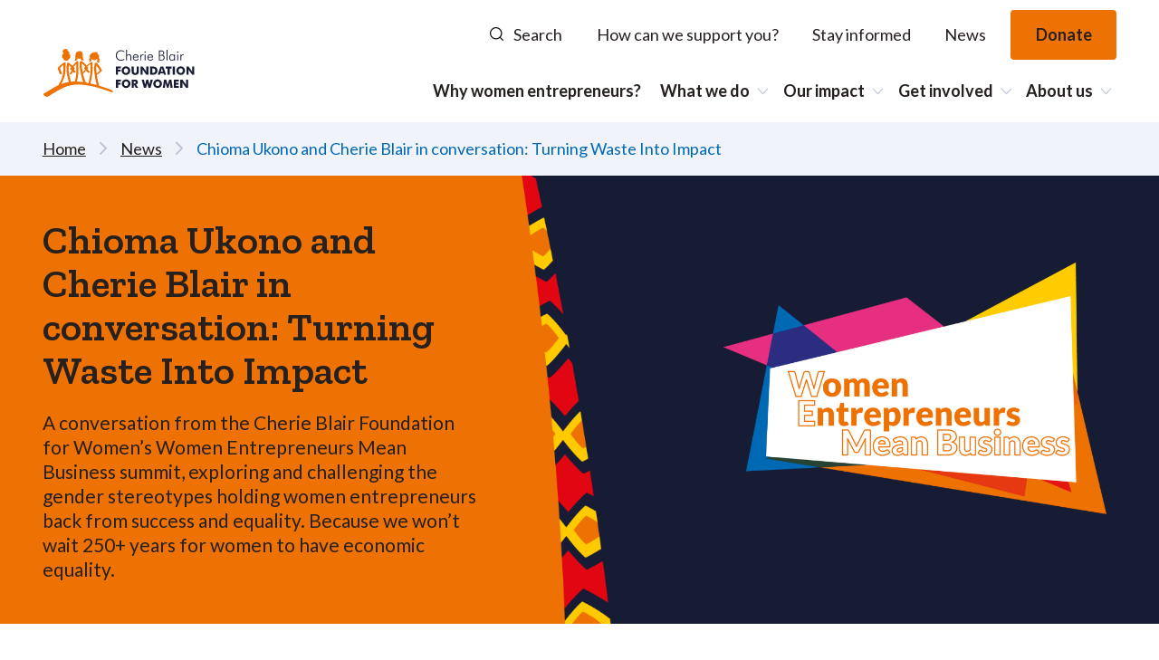

--- FILE ---
content_type: text/html; charset=UTF-8
request_url: https://cherieblairfoundation.org/news-list/wemb-chioma-ukono-cherie-blair/
body_size: 29789
content:
<!doctype html>
<html lang="en-US">
<head>
	
    <script>
        // Include the following lines to define the gtag() function when
        // calling this code prior to your gtag.js or Tag Manager snippet
        window.dataLayer = window.dataLayer || [];
        function gtag(){dataLayer.push(arguments);}
        // Call the default command before gtag.js or Tag Manager runs to
        // adjust how the tags operate when they run. Modify the defaults
        // per your business requirements and prior consent granted/denied, e.g.:
        gtag('consent', 'default', {
            'ad_storage': 'denied',
            'ad_user_data': 'denied',
            'ad_personalization': 'denied',
            'analytics_storage': 'denied',
            'functionality_storage': 'denied',
            'personalization_storage': 'denied',
            'security_storage': 'denied'
        });
    </script>

    <!-- Google Tag Manager -->
    <script>(function(w,d,s,l,i){w[l]=w[l]||[];w[l].push({'gtm.start':
    new Date().getTime(),event:'gtm.js'});var f=d.getElementsByTagName(s)[0],
    j=d.createElement(s),dl=l!='dataLayer'?'&l='+l:'';j.async=true;j.src=
    'https://www.googletagmanager.com/gtm.js?id='+i+dl;f.parentNode.insertBefore(j,f);
    })(window,document,'script','dataLayer','GTM-5TR4H5X');</script>
    <!-- End Google Tag Manager -->

	<meta charset="UTF-8">
<script type="text/javascript">
/* <![CDATA[ */
var gform;gform||(document.addEventListener("gform_main_scripts_loaded",function(){gform.scriptsLoaded=!0}),document.addEventListener("gform/theme/scripts_loaded",function(){gform.themeScriptsLoaded=!0}),window.addEventListener("DOMContentLoaded",function(){gform.domLoaded=!0}),gform={domLoaded:!1,scriptsLoaded:!1,themeScriptsLoaded:!1,isFormEditor:()=>"function"==typeof InitializeEditor,callIfLoaded:function(o){return!(!gform.domLoaded||!gform.scriptsLoaded||!gform.themeScriptsLoaded&&!gform.isFormEditor()||(gform.isFormEditor()&&console.warn("The use of gform.initializeOnLoaded() is deprecated in the form editor context and will be removed in Gravity Forms 3.1."),o(),0))},initializeOnLoaded:function(o){gform.callIfLoaded(o)||(document.addEventListener("gform_main_scripts_loaded",()=>{gform.scriptsLoaded=!0,gform.callIfLoaded(o)}),document.addEventListener("gform/theme/scripts_loaded",()=>{gform.themeScriptsLoaded=!0,gform.callIfLoaded(o)}),window.addEventListener("DOMContentLoaded",()=>{gform.domLoaded=!0,gform.callIfLoaded(o)}))},hooks:{action:{},filter:{}},addAction:function(o,r,e,t){gform.addHook("action",o,r,e,t)},addFilter:function(o,r,e,t){gform.addHook("filter",o,r,e,t)},doAction:function(o){gform.doHook("action",o,arguments)},applyFilters:function(o){return gform.doHook("filter",o,arguments)},removeAction:function(o,r){gform.removeHook("action",o,r)},removeFilter:function(o,r,e){gform.removeHook("filter",o,r,e)},addHook:function(o,r,e,t,n){null==gform.hooks[o][r]&&(gform.hooks[o][r]=[]);var d=gform.hooks[o][r];null==n&&(n=r+"_"+d.length),gform.hooks[o][r].push({tag:n,callable:e,priority:t=null==t?10:t})},doHook:function(r,o,e){var t;if(e=Array.prototype.slice.call(e,1),null!=gform.hooks[r][o]&&((o=gform.hooks[r][o]).sort(function(o,r){return o.priority-r.priority}),o.forEach(function(o){"function"!=typeof(t=o.callable)&&(t=window[t]),"action"==r?t.apply(null,e):e[0]=t.apply(null,e)})),"filter"==r)return e[0]},removeHook:function(o,r,t,n){var e;null!=gform.hooks[o][r]&&(e=(e=gform.hooks[o][r]).filter(function(o,r,e){return!!(null!=n&&n!=o.tag||null!=t&&t!=o.priority)}),gform.hooks[o][r]=e)}});
/* ]]> */
</script>

	<meta name="viewport" content="width=device-width, initial-scale=1">

	<link rel="profile" href="http://gmpg.org/xfn/11">

		<link rel="icon" href="https://cherieblairfoundation.org/wp-content/uploads/2024/03/Inverse-logo-32x32.png" sizes="32x32" />
	<link rel="icon" href="https://cherieblairfoundation.org/wp-content/uploads/2024/03/Inverse-logo-192x192.png" sizes="192x192" />
	<link rel="apple-touch-icon-precomposed" href="https://cherieblairfoundation.org/wp-content/uploads/2024/03/Inverse-logo-180x180.png" />
	<meta name="msapplication-TileImage" content="https://cherieblairfoundation.org/wp-content/uploads/2024/03/Inverse-logo-270x270.png" />
	
	<meta name='robots' content='index, follow, max-image-preview:large, max-snippet:-1, max-video-preview:-1' />

	<!-- This site is optimized with the Yoast SEO plugin v26.6 - https://yoast.com/wordpress/plugins/seo/ -->
	<title>Chioma Ukono and Cherie Blair in conversation: Turning Waste Into Impact - Cherie Blair Foundation for Women</title>
	<link rel="canonical" href="https://cherieblairfoundation.org/wemb-chioma-ukono-cherie-blair/" />
	<meta property="og:locale" content="en_US" />
	<meta property="og:type" content="article" />
	<meta property="og:title" content="Chioma Ukono and Cherie Blair in conversation: Turning Waste Into Impact - Cherie Blair Foundation for Women" />
	<meta property="og:description" content="A conversation from the Cherie Blair Foundation for Women’s Women Entrepreneurs Mean Business summit, exploring and challenging the gender stereotypes holding women entrepreneurs back from success and equality. Because we won’t wait 250+ years for women to have economic equality." />
	<meta property="og:url" content="https://cherieblairfoundation.org/wemb-chioma-ukono-cherie-blair/" />
	<meta property="og:site_name" content="Cherie Blair Foundation for Women" />
	<meta property="article:published_time" content="2021-11-10T17:46:51+00:00" />
	<meta property="article:modified_time" content="2025-01-03T11:19:04+00:00" />
	<meta property="og:image" content="https://cherieblairfoundation.org/wp-content/uploads/2021/11/WEMB-Cherie-Blair-and-Chioma-Ukono-in-Conversation-Tile-1.png" />
	<meta property="og:image:width" content="1000" />
	<meta property="og:image:height" content="1000" />
	<meta property="og:image:type" content="image/png" />
	<meta name="author" content="Lulu Nunn" />
	<meta name="twitter:card" content="summary_large_image" />
	<meta name="twitter:label1" content="Written by" />
	<meta name="twitter:data1" content="Lulu Nunn" />
	<meta name="twitter:label2" content="Est. reading time" />
	<meta name="twitter:data2" content="1 minute" />
	<script type="application/ld+json" class="yoast-schema-graph">{"@context":"https://schema.org","@graph":[{"@type":"Article","@id":"https://cherieblairfoundation.org/wemb-chioma-ukono-cherie-blair/#article","isPartOf":{"@id":"https://cherieblairfoundation.org/wemb-chioma-ukono-cherie-blair/"},"author":{"name":"Lulu Nunn","@id":"https://cherieblairfoundation.org/#/schema/person/c9434b9850f20ba0412d49ab957a2539"},"headline":"Chioma Ukono and Cherie Blair in conversation: Turning Waste Into Impact","datePublished":"2021-11-10T17:46:51+00:00","dateModified":"2025-01-03T11:19:04+00:00","mainEntityOfPage":{"@id":"https://cherieblairfoundation.org/wemb-chioma-ukono-cherie-blair/"},"wordCount":11,"publisher":{"@id":"https://cherieblairfoundation.org/#organization"},"image":{"@id":"https://cherieblairfoundation.org/wemb-chioma-ukono-cherie-blair/#primaryimage"},"thumbnailUrl":"https://cherieblairfoundation.org/wp-content/uploads/2021/11/WEMB-Cherie-Blair-and-Chioma-Ukono-in-Conversation-Tile-1.png","articleSection":["Events"],"inLanguage":"en-US"},{"@type":"WebPage","@id":"https://cherieblairfoundation.org/wemb-chioma-ukono-cherie-blair/","url":"https://cherieblairfoundation.org/wemb-chioma-ukono-cherie-blair/","name":"Chioma Ukono and Cherie Blair in conversation: Turning Waste Into Impact - Cherie Blair Foundation for Women","isPartOf":{"@id":"https://cherieblairfoundation.org/#website"},"primaryImageOfPage":{"@id":"https://cherieblairfoundation.org/wemb-chioma-ukono-cherie-blair/#primaryimage"},"image":{"@id":"https://cherieblairfoundation.org/wemb-chioma-ukono-cherie-blair/#primaryimage"},"thumbnailUrl":"https://cherieblairfoundation.org/wp-content/uploads/2021/11/WEMB-Cherie-Blair-and-Chioma-Ukono-in-Conversation-Tile-1.png","datePublished":"2021-11-10T17:46:51+00:00","dateModified":"2025-01-03T11:19:04+00:00","breadcrumb":{"@id":"https://cherieblairfoundation.org/wemb-chioma-ukono-cherie-blair/#breadcrumb"},"inLanguage":"en-US","potentialAction":[{"@type":"ReadAction","target":["https://cherieblairfoundation.org/wemb-chioma-ukono-cherie-blair/"]}]},{"@type":"ImageObject","inLanguage":"en-US","@id":"https://cherieblairfoundation.org/wemb-chioma-ukono-cherie-blair/#primaryimage","url":"https://cherieblairfoundation.org/wp-content/uploads/2021/11/WEMB-Cherie-Blair-and-Chioma-Ukono-in-Conversation-Tile-1.png","contentUrl":"https://cherieblairfoundation.org/wp-content/uploads/2021/11/WEMB-Cherie-Blair-and-Chioma-Ukono-in-Conversation-Tile-1.png","width":1000,"height":1000,"caption":"WEMB Cherie Blair and Chioma Ukono in Conversation Tile"},{"@type":"BreadcrumbList","@id":"https://cherieblairfoundation.org/wemb-chioma-ukono-cherie-blair/#breadcrumb","itemListElement":[{"@type":"ListItem","position":1,"name":"Home","item":"https://cherieblairfoundation.org/"},{"@type":"ListItem","position":2,"name":"News","item":"https://cherieblairfoundation.org/news-list/"},{"@type":"ListItem","position":3,"name":"Chioma Ukono and Cherie Blair in conversation: Turning Waste Into Impact"}]},{"@type":"WebSite","@id":"https://cherieblairfoundation.org/#website","url":"https://cherieblairfoundation.org/","name":"Cherie Blair Foundation for Women","description":"","publisher":{"@id":"https://cherieblairfoundation.org/#organization"},"potentialAction":[{"@type":"SearchAction","target":{"@type":"EntryPoint","urlTemplate":"https://cherieblairfoundation.org/?s={search_term_string}"},"query-input":{"@type":"PropertyValueSpecification","valueRequired":true,"valueName":"search_term_string"}}],"inLanguage":"en-US"},{"@type":"Organization","@id":"https://cherieblairfoundation.org/#organization","name":"Cherie Blair Foundation for Women","url":"https://cherieblairfoundation.org/","logo":{"@type":"ImageObject","inLanguage":"en-US","@id":"https://cherieblairfoundation.org/#/schema/logo/image/","url":"https://cherieblairfoundation.org/wp-content/uploads/2022/03/cherie-blair-foundation-for-women-logo-vector-e1648631906986.png","contentUrl":"https://cherieblairfoundation.org/wp-content/uploads/2022/03/cherie-blair-foundation-for-women-logo-vector-e1648631906986.png","width":600,"height":217,"caption":"Cherie Blair Foundation for Women"},"image":{"@id":"https://cherieblairfoundation.org/#/schema/logo/image/"}},{"@type":"Person","@id":"https://cherieblairfoundation.org/#/schema/person/c9434b9850f20ba0412d49ab957a2539","name":"Lulu Nunn","image":{"@type":"ImageObject","inLanguage":"en-US","@id":"https://cherieblairfoundation.org/#/schema/person/image/","url":"https://secure.gravatar.com/avatar/a903323ef8431b6f22ff9165198053f45a43fff1138fdd5fb04a20344a38cf26?s=96&d=mm&r=g","contentUrl":"https://secure.gravatar.com/avatar/a903323ef8431b6f22ff9165198053f45a43fff1138fdd5fb04a20344a38cf26?s=96&d=mm&r=g","caption":"Lulu Nunn"},"url":"https://cherieblairfoundation.org/author/lulununn/"}]}</script>
	<!-- / Yoast SEO plugin. -->


<link rel='dns-prefetch' href='//cc.cdn.civiccomputing.com' />
<link rel='dns-prefetch' href='//fonts.googleapis.com' />
<link rel="alternate" type="application/rss+xml" title="Cherie Blair Foundation for Women &raquo; Feed" href="https://cherieblairfoundation.org/feed/" />
<link rel="alternate" type="application/rss+xml" title="Cherie Blair Foundation for Women &raquo; Comments Feed" href="https://cherieblairfoundation.org/comments/feed/" />
<link rel="alternate" title="oEmbed (JSON)" type="application/json+oembed" href="https://cherieblairfoundation.org/wp-json/oembed/1.0/embed?url=https%3A%2F%2Fcherieblairfoundation.org%2Fwemb-chioma-ukono-cherie-blair%2F" />
<link rel="alternate" title="oEmbed (XML)" type="text/xml+oembed" href="https://cherieblairfoundation.org/wp-json/oembed/1.0/embed?url=https%3A%2F%2Fcherieblairfoundation.org%2Fwemb-chioma-ukono-cherie-blair%2F&#038;format=xml" />
<style id='wp-img-auto-sizes-contain-inline-css' type='text/css'>
img:is([sizes=auto i],[sizes^="auto," i]){contain-intrinsic-size:3000px 1500px}
/*# sourceURL=wp-img-auto-sizes-contain-inline-css */
</style>

<link rel='stylesheet' id='wp-block-library-css' href='https://cherieblairfoundation.org/wp-includes/css/dist/block-library/style.min.css?ver=6.9' type='text/css' media='all' />
<style id='global-styles-inline-css' type='text/css'>
:root{--wp--preset--aspect-ratio--square: 1;--wp--preset--aspect-ratio--4-3: 4/3;--wp--preset--aspect-ratio--3-4: 3/4;--wp--preset--aspect-ratio--3-2: 3/2;--wp--preset--aspect-ratio--2-3: 2/3;--wp--preset--aspect-ratio--16-9: 16/9;--wp--preset--aspect-ratio--9-16: 9/16;--wp--preset--color--black: #000000;--wp--preset--color--cyan-bluish-gray: #abb8c3;--wp--preset--color--white: #ffffff;--wp--preset--color--pale-pink: #f78da7;--wp--preset--color--vivid-red: #cf2e2e;--wp--preset--color--luminous-vivid-orange: #ff6900;--wp--preset--color--luminous-vivid-amber: #fcb900;--wp--preset--color--light-green-cyan: #7bdcb5;--wp--preset--color--vivid-green-cyan: #00d084;--wp--preset--color--pale-cyan-blue: #8ed1fc;--wp--preset--color--vivid-cyan-blue: #0693e3;--wp--preset--color--vivid-purple: #9b51e0;--wp--preset--gradient--vivid-cyan-blue-to-vivid-purple: linear-gradient(135deg,rgb(6,147,227) 0%,rgb(155,81,224) 100%);--wp--preset--gradient--light-green-cyan-to-vivid-green-cyan: linear-gradient(135deg,rgb(122,220,180) 0%,rgb(0,208,130) 100%);--wp--preset--gradient--luminous-vivid-amber-to-luminous-vivid-orange: linear-gradient(135deg,rgb(252,185,0) 0%,rgb(255,105,0) 100%);--wp--preset--gradient--luminous-vivid-orange-to-vivid-red: linear-gradient(135deg,rgb(255,105,0) 0%,rgb(207,46,46) 100%);--wp--preset--gradient--very-light-gray-to-cyan-bluish-gray: linear-gradient(135deg,rgb(238,238,238) 0%,rgb(169,184,195) 100%);--wp--preset--gradient--cool-to-warm-spectrum: linear-gradient(135deg,rgb(74,234,220) 0%,rgb(151,120,209) 20%,rgb(207,42,186) 40%,rgb(238,44,130) 60%,rgb(251,105,98) 80%,rgb(254,248,76) 100%);--wp--preset--gradient--blush-light-purple: linear-gradient(135deg,rgb(255,206,236) 0%,rgb(152,150,240) 100%);--wp--preset--gradient--blush-bordeaux: linear-gradient(135deg,rgb(254,205,165) 0%,rgb(254,45,45) 50%,rgb(107,0,62) 100%);--wp--preset--gradient--luminous-dusk: linear-gradient(135deg,rgb(255,203,112) 0%,rgb(199,81,192) 50%,rgb(65,88,208) 100%);--wp--preset--gradient--pale-ocean: linear-gradient(135deg,rgb(255,245,203) 0%,rgb(182,227,212) 50%,rgb(51,167,181) 100%);--wp--preset--gradient--electric-grass: linear-gradient(135deg,rgb(202,248,128) 0%,rgb(113,206,126) 100%);--wp--preset--gradient--midnight: linear-gradient(135deg,rgb(2,3,129) 0%,rgb(40,116,252) 100%);--wp--preset--font-size--small: 13px;--wp--preset--font-size--medium: 20px;--wp--preset--font-size--large: 36px;--wp--preset--font-size--x-large: 42px;--wp--preset--spacing--20: 0.44rem;--wp--preset--spacing--30: 0.67rem;--wp--preset--spacing--40: 1rem;--wp--preset--spacing--50: 1.5rem;--wp--preset--spacing--60: 2.25rem;--wp--preset--spacing--70: 3.38rem;--wp--preset--spacing--80: 5.06rem;--wp--preset--shadow--natural: 6px 6px 9px rgba(0, 0, 0, 0.2);--wp--preset--shadow--deep: 12px 12px 50px rgba(0, 0, 0, 0.4);--wp--preset--shadow--sharp: 6px 6px 0px rgba(0, 0, 0, 0.2);--wp--preset--shadow--outlined: 6px 6px 0px -3px rgb(255, 255, 255), 6px 6px rgb(0, 0, 0);--wp--preset--shadow--crisp: 6px 6px 0px rgb(0, 0, 0);}:where(.is-layout-flex){gap: 0.5em;}:where(.is-layout-grid){gap: 0.5em;}body .is-layout-flex{display: flex;}.is-layout-flex{flex-wrap: wrap;align-items: center;}.is-layout-flex > :is(*, div){margin: 0;}body .is-layout-grid{display: grid;}.is-layout-grid > :is(*, div){margin: 0;}:where(.wp-block-columns.is-layout-flex){gap: 2em;}:where(.wp-block-columns.is-layout-grid){gap: 2em;}:where(.wp-block-post-template.is-layout-flex){gap: 1.25em;}:where(.wp-block-post-template.is-layout-grid){gap: 1.25em;}.has-black-color{color: var(--wp--preset--color--black) !important;}.has-cyan-bluish-gray-color{color: var(--wp--preset--color--cyan-bluish-gray) !important;}.has-white-color{color: var(--wp--preset--color--white) !important;}.has-pale-pink-color{color: var(--wp--preset--color--pale-pink) !important;}.has-vivid-red-color{color: var(--wp--preset--color--vivid-red) !important;}.has-luminous-vivid-orange-color{color: var(--wp--preset--color--luminous-vivid-orange) !important;}.has-luminous-vivid-amber-color{color: var(--wp--preset--color--luminous-vivid-amber) !important;}.has-light-green-cyan-color{color: var(--wp--preset--color--light-green-cyan) !important;}.has-vivid-green-cyan-color{color: var(--wp--preset--color--vivid-green-cyan) !important;}.has-pale-cyan-blue-color{color: var(--wp--preset--color--pale-cyan-blue) !important;}.has-vivid-cyan-blue-color{color: var(--wp--preset--color--vivid-cyan-blue) !important;}.has-vivid-purple-color{color: var(--wp--preset--color--vivid-purple) !important;}.has-black-background-color{background-color: var(--wp--preset--color--black) !important;}.has-cyan-bluish-gray-background-color{background-color: var(--wp--preset--color--cyan-bluish-gray) !important;}.has-white-background-color{background-color: var(--wp--preset--color--white) !important;}.has-pale-pink-background-color{background-color: var(--wp--preset--color--pale-pink) !important;}.has-vivid-red-background-color{background-color: var(--wp--preset--color--vivid-red) !important;}.has-luminous-vivid-orange-background-color{background-color: var(--wp--preset--color--luminous-vivid-orange) !important;}.has-luminous-vivid-amber-background-color{background-color: var(--wp--preset--color--luminous-vivid-amber) !important;}.has-light-green-cyan-background-color{background-color: var(--wp--preset--color--light-green-cyan) !important;}.has-vivid-green-cyan-background-color{background-color: var(--wp--preset--color--vivid-green-cyan) !important;}.has-pale-cyan-blue-background-color{background-color: var(--wp--preset--color--pale-cyan-blue) !important;}.has-vivid-cyan-blue-background-color{background-color: var(--wp--preset--color--vivid-cyan-blue) !important;}.has-vivid-purple-background-color{background-color: var(--wp--preset--color--vivid-purple) !important;}.has-black-border-color{border-color: var(--wp--preset--color--black) !important;}.has-cyan-bluish-gray-border-color{border-color: var(--wp--preset--color--cyan-bluish-gray) !important;}.has-white-border-color{border-color: var(--wp--preset--color--white) !important;}.has-pale-pink-border-color{border-color: var(--wp--preset--color--pale-pink) !important;}.has-vivid-red-border-color{border-color: var(--wp--preset--color--vivid-red) !important;}.has-luminous-vivid-orange-border-color{border-color: var(--wp--preset--color--luminous-vivid-orange) !important;}.has-luminous-vivid-amber-border-color{border-color: var(--wp--preset--color--luminous-vivid-amber) !important;}.has-light-green-cyan-border-color{border-color: var(--wp--preset--color--light-green-cyan) !important;}.has-vivid-green-cyan-border-color{border-color: var(--wp--preset--color--vivid-green-cyan) !important;}.has-pale-cyan-blue-border-color{border-color: var(--wp--preset--color--pale-cyan-blue) !important;}.has-vivid-cyan-blue-border-color{border-color: var(--wp--preset--color--vivid-cyan-blue) !important;}.has-vivid-purple-border-color{border-color: var(--wp--preset--color--vivid-purple) !important;}.has-vivid-cyan-blue-to-vivid-purple-gradient-background{background: var(--wp--preset--gradient--vivid-cyan-blue-to-vivid-purple) !important;}.has-light-green-cyan-to-vivid-green-cyan-gradient-background{background: var(--wp--preset--gradient--light-green-cyan-to-vivid-green-cyan) !important;}.has-luminous-vivid-amber-to-luminous-vivid-orange-gradient-background{background: var(--wp--preset--gradient--luminous-vivid-amber-to-luminous-vivid-orange) !important;}.has-luminous-vivid-orange-to-vivid-red-gradient-background{background: var(--wp--preset--gradient--luminous-vivid-orange-to-vivid-red) !important;}.has-very-light-gray-to-cyan-bluish-gray-gradient-background{background: var(--wp--preset--gradient--very-light-gray-to-cyan-bluish-gray) !important;}.has-cool-to-warm-spectrum-gradient-background{background: var(--wp--preset--gradient--cool-to-warm-spectrum) !important;}.has-blush-light-purple-gradient-background{background: var(--wp--preset--gradient--blush-light-purple) !important;}.has-blush-bordeaux-gradient-background{background: var(--wp--preset--gradient--blush-bordeaux) !important;}.has-luminous-dusk-gradient-background{background: var(--wp--preset--gradient--luminous-dusk) !important;}.has-pale-ocean-gradient-background{background: var(--wp--preset--gradient--pale-ocean) !important;}.has-electric-grass-gradient-background{background: var(--wp--preset--gradient--electric-grass) !important;}.has-midnight-gradient-background{background: var(--wp--preset--gradient--midnight) !important;}.has-small-font-size{font-size: var(--wp--preset--font-size--small) !important;}.has-medium-font-size{font-size: var(--wp--preset--font-size--medium) !important;}.has-large-font-size{font-size: var(--wp--preset--font-size--large) !important;}.has-x-large-font-size{font-size: var(--wp--preset--font-size--x-large) !important;}
/*# sourceURL=global-styles-inline-css */
</style>

<style id='classic-theme-styles-inline-css' type='text/css'>
/*! This file is auto-generated */
.wp-block-button__link{color:#fff;background-color:#32373c;border-radius:9999px;box-shadow:none;text-decoration:none;padding:calc(.667em + 2px) calc(1.333em + 2px);font-size:1.125em}.wp-block-file__button{background:#32373c;color:#fff;text-decoration:none}
/*# sourceURL=/wp-includes/css/classic-themes.min.css */
</style>
<link rel='stylesheet' id='montere-style-css' href='https://cherieblairfoundation.org/wp-content/themes/montere/dist/css/montere-style.1cdd8da0e47823469881.css?ver=6.9' type='text/css' media='all' />
<link rel='stylesheet' id='montere-app-style-css' href='https://cherieblairfoundation.org/wp-content/themes/montere/dist/css/montere-app.f2a7413d0aff96e4e5bd.css?ver=6.9' type='text/css' media='all' />
<link rel='stylesheet' id='google-fonts-css' href='https://fonts.googleapis.com/css2?family=Zilla+Slab%3Awght%40300%3B400%3B500%3B600&#038;display=swap&#038;ver=6.9' type='text/css' media='all' />
<link rel='stylesheet' id='google-fonts-lato-css' href='https://fonts.googleapis.com/css2?family=Lato%3Awght%40400%3B700&#038;display=swap&#038;ver=6.9' type='text/css' media='all' />
<script type="text/javascript" src="https://cherieblairfoundation.org/wp-includes/js/jquery/jquery.min.js?ver=3.7.1" id="jquery-core-js"></script>
<script type="text/javascript" src="https://cherieblairfoundation.org/wp-includes/js/jquery/jquery-migrate.min.js?ver=3.4.1" id="jquery-migrate-js"></script>
<script type="text/javascript" src="https://cherieblairfoundation.org/wp-content/themes/montere/dist/js/montere-app.2fa5bbd2b9c5f4069b66.js?ver=1" id="montere-script-js"></script>
<link rel="https://api.w.org/" href="https://cherieblairfoundation.org/wp-json/" /><link rel="alternate" title="JSON" type="application/json" href="https://cherieblairfoundation.org/wp-json/wp/v2/posts/1669" /><link rel="EditURI" type="application/rsd+xml" title="RSD" href="https://cherieblairfoundation.org/xmlrpc.php?rsd" />
<link rel='shortlink' href='https://cherieblairfoundation.org/?p=1669' />
		<style type="text/css" id="wp-custom-css">
			#field_4_4 legend {
    visibility: hidden;
}

#field_4_4 .ginput_container_consent {
    display: flex;
    align-items: center;
    gap: 6px; /* spacing between checkbox and text */
}

#gform_confirmation_message_4 {
    text-align: center;
}		</style>
		<link rel='stylesheet' id='gform_basic-css' href='https://cherieblairfoundation.org/wp-content/plugins/gravityforms/assets/css/dist/basic.min.css?ver=2.9.26' type='text/css' media='all' />
<link rel='stylesheet' id='gform_theme_components-css' href='https://cherieblairfoundation.org/wp-content/plugins/gravityforms/assets/css/dist/theme-components.min.css?ver=2.9.26' type='text/css' media='all' />
<link rel='stylesheet' id='gform_theme-css' href='https://cherieblairfoundation.org/wp-content/plugins/gravityforms/assets/css/dist/theme.min.css?ver=2.9.26' type='text/css' media='all' />
</head>

<body class="wp-singular post-template-default single single-post postid-1669 single-format-standard wp-theme-montere">


    <!-- Google Tag Manager (noscript) -->
    <noscript><iframe src="https://www.googletagmanager.com/ns.html?id=GTM-5TR4H5X"
    height="0" width="0" style="display:none;visibility:hidden"></iframe></noscript>
    <!-- End Google Tag Manager (noscript) -->

<div id="page" class="site">
	<a class="skip-link screen-reader-text" href="#content">
		Skip to content	</a>

	
<header class="section section--no-spacing utility-header utility-header--standard" role="banner">
	<div class="container">
		
<ul class="utility-header__menu">
	<li class="utility-header__menu-item">
		<a
			href="#"
			class="utility-header__menu-link utility-header__menu-link--search utility-header__menu-link--search-desktop"
			aria-labelledby="utility-header-label"
			role="button"
		>
			<svg aria-hidden="true" class="icon utility-header__menu-icon" width="19" height="19" viewBox="0 0 19 19" fill="none" xmlns="http://www.w3.org/2000/svg"><path d="M18.03 16.97L14.162 13.102C15.31 11.716 16 9.939 16 8C16 3.582 12.418 0 8 0C3.582 0 0 3.582 0 8C0 12.418 3.582 16 8 16C9.939 16 11.716 15.31 13.101 14.162L16.969 18.03L18.03 16.97ZM1.5 8C1.5 4.416 4.416 1.5 8 1.5C11.584 1.5 14.5 4.416 14.5 8C14.5 11.584 11.584 14.5 8 14.5C4.416 14.5 1.5 11.584 1.5 8Z" fill="#BDC2D8"></path></svg>
			<span id="utility-header-label" class="utility-header__menu-label">
				Search			</span>
		</a>
	</li>

			<li class="utility-header__menu-item">
			<a
				href="https://cherieblairfoundation.org/how-can-we-support-you/"
				class="utility-header__menu-link utility-header__menu-link--secondary-action"
							>
				<span class="utility-header__menu-label">
					How can we support you?				</span>
			</a>
		</li>
			<li class="utility-header__menu-item">
			<a
				href="https://cherieblairfoundation.org/stay-informed/"
				class="utility-header__menu-link utility-header__menu-link--secondary-action"
							>
				<span class="utility-header__menu-label">
					Stay informed				</span>
			</a>
		</li>
			<li class="utility-header__menu-item">
			<a
				href="https://cherieblairfoundation.org/news-list/"
				class="utility-header__menu-link utility-header__menu-link--secondary-action"
							>
				<span class="utility-header__menu-label">
					News				</span>
			</a>
		</li>
	
		<li class="utility-header__menu-item">
		<a
			href="https://cherieblairfoundation.org/donate/"
			class="btn btn--primary"
		>
			<span class="utility-header__menu-label">
				Donate			</span>
		</a>
	</li>
	</ul>
	</div>
</header>


<div
	id="search-site-overlay"
	class="search-overlay"
	role="dialog"
	aria-hidden="true"
	aria-labelledby="search-site-overlay-label"
	>
	<button class="search-overlay__close-btn btn btn--secondary" type="button">
		<span>Close</span> <?xml version="1.0" encoding="UTF-8"?><svg aria-hidden="true" class="icon close-button-icon" width="36px" height="36px" viewBox="0 0 36 36" version="1.1" xmlns="http://www.w3.org/2000/svg" xmlns:xlink="http://www.w3.org/1999/xlink"><!--Generator: Sketch 51.2 (57519) - http://www.bohemiancoding.com/sketch--><title>VisualV1 - Cross</title><desc>Created with Sketch.</desc><defs></defs><g stroke="none" stroke-width="1" fill="none" fill-rule="evenodd"><g fill="currentColor" fill-rule="nonzero"><path d="M3.11111111,35.7244444 C2.03327412,35.7234964 1.06198842,35.0737954 0.649646307,34.0779503 C0.237304194,33.0821052 0.46499448,31.9359531 1.22666667,31.1733333 L31.2266667,1.17333333 C31.891451,0.459899813 32.8926419,0.166225132 33.8374717,0.407518073 C34.7823014,0.648811014 35.5200779,1.38658747 35.7613708,2.33141721 C36.0026638,3.27624696 35.7089891,4.27743794 34.9955556,4.94222222 L4.99555556,34.9422222 C4.49593828,35.4424622 3.8181168,35.723822 3.11111111,35.7244444 Z"></path><path d="M33.1022222,35.7244444 C32.3952165,35.723822 31.7173951,35.4424622 31.2177778,34.9422222 L1.21777778,4.94222222 C0.504344257,4.27743794 0.210669577,3.27624696 0.451962518,2.33141721 C0.693255459,1.38658747 1.43103191,0.648811014 2.37586166,0.407518073 C3.32069141,0.166225132 4.32188238,0.459899813 4.98666667,1.17333333 L34.9866667,31.1733333 C35.7483389,31.9359531 35.9760291,33.0821052 35.563687,34.0779503 C35.1513449,35.0737954 34.1800592,35.7234964 33.1022222,35.7244444 Z"></path></g></g></svg>	</button>

	<div class="search-overlay__form">
		<div class="container">
			<h2 id="search-site-overlay-label">
				Search			</h2>

			
			
<form id="searchform" class="search-form-global" action="/" method="get">
	<label class="screen-reader-text" for="search">
		Your search term	</label>

	<input type="text" name="s" id="search" value="" />

	<input type="submit" class="btn btn--primary" alt="Search" value="Search" />
</form>
		</div>
	</div>
</div>

<header class="section section--no-spacing standard-header standard-header--corporate" role="banner">
	<div class="container">
		
<div class="standard-header__logos">
	<a href="https://cherieblairfoundation.org" class="standard-header__logo-link">
		<svg class="standard-header__logo" width="209" height="65" viewBox="0 0 209 65" fill="none" xmlns="http://www.w3.org/2000/svg"><g clip-path="url(#clip0)"><path d="M28.1541 12.7019C28.4225 13.6458 28.9931 14.4781 29.7801 15.0737C30.5671 15.6693 31.5281 15.996 32.5188 16.0049C33.5094 16.0138 34.4763 15.7043 35.274 15.1229C36.0718 14.5415 36.6575 13.7196 36.9431 12.7806C37.1808 12.6707 37.3926 12.5127 37.5647 12.3167C37.7368 12.1207 37.8654 11.8912 37.9422 11.6429C38.57 9.51327 37.8715 7.50034 36.2416 6.27217C36.7073 5.70621 37.002 4.93022 36.6867 4.23007C36.3448 3.45699 35.5077 3.06316 34.7031 2.8677C34.5793 1.51116 33.9309 0.303406 32.3453 0.055437C30.6505 -0.210036 28.5137 0.653478 27.8417 2.30466C27.3377 3.55909 27.9301 5.00898 28.8644 6.09713C28.2672 6.48173 27.7639 6.99291 27.3908 7.5937C26.5714 8.92981 26.7777 10.6014 27.3141 11.9959C27.387 12.1714 27.5012 12.3272 27.6474 12.45C27.7935 12.5728 27.9673 12.6592 28.1541 12.7019Z" fill="#EE7203"></path><path d="M93.3256 55.0083C88.2346 53.1374 83.0688 51.4444 77.8285 49.9293C77.8243 49.9037 77.8184 49.8783 77.8108 49.8535C76.2356 45.0088 75.1283 40.0271 74.5039 34.9753C74.693 34.9072 74.8763 34.8243 75.0521 34.7274C77.5013 33.3096 79.8386 31.5183 81.5834 29.2837C81.6512 29.1893 81.6861 29.0756 81.6829 28.9599C81.6797 28.8441 81.6386 28.7325 81.5657 28.6419C79.5815 25.1653 77.2301 21.9069 74.551 18.9215C73.8908 18.1805 72.034 18.7902 71.7717 19.6596C70.5014 23.8517 70.9052 28.674 71.3119 32.9682C71.81 38.3908 72.8476 43.7516 74.4096 48.9724C71.5467 48.1945 68.6711 47.4817 65.7827 46.8341C68.2172 37.7088 69.7115 27.6121 68.4353 18.2272C68.3233 17.3783 66.1954 18.2534 65.8623 18.4693C64.0064 19.6858 62.2341 21.0229 60.5571 22.4718C58.7555 20.1687 56.5318 18.222 54.0022 16.7335C53.4393 16.4126 51.3496 16.6519 51.2199 17.4716C50.3858 22.8978 51.385 28.3385 52.6347 33.6275C53.5513 37.5134 54.3529 41.3904 56.027 44.9816C53.0649 44.5509 50.0802 44.2889 47.0878 44.1969C50.1471 35.6638 49.1509 26.2672 49.1214 17.3374C49.1214 16.0509 47.0406 16.5381 46.4836 17.1303C44.6886 19.0353 42.8318 20.9228 41.0693 22.8803C39.5396 21.5179 37.8891 20.2547 36.3241 19.0324C35.6462 18.5014 33.6951 18.726 33.5418 19.7704C33.0299 23.1489 32.8326 26.5667 32.9523 29.9809C33.0643 32.7144 33.7128 35.3283 34.3199 37.9889C34.8416 40.2848 35.4075 42.569 36.0677 44.827C32.533 45.3617 29.0627 46.2521 25.7107 47.4846C27.3717 44.589 28.7523 41.5444 29.8341 38.3915C31.9945 32.0522 31.4993 25.7421 31.6319 19.1666C31.6585 17.8829 29.9136 18.1601 29.2063 18.6006C26.1735 20.4852 23.1525 22.8219 21.0097 25.6809C20.8624 25.8763 20.6561 26.241 20.7769 26.5006C21.8308 28.8632 22.7499 31.2825 23.5297 33.7471C23.9689 35.0774 26.8484 34.2956 26.4122 32.9828C25.6646 30.6357 24.7959 28.328 23.8097 26.0688C25.2254 24.3641 26.8649 22.8542 28.6846 21.5791C28.664 27.3729 28.8732 32.9916 26.872 38.6132C25.5847 42.2648 23.8956 45.7652 21.835 49.0512C21.8131 49.084 21.7935 49.1181 21.776 49.1533C21.5462 49.2613 21.3133 49.3663 21.0834 49.4771C14.2662 52.7737 7.95893 57.0212 1.43353 60.8312C-0.33487 61.8581 5.26507 65.8839 7.08063 64.8191C13.9096 60.8341 20.5028 56.359 27.6914 53.01C35.0213 49.5612 43.0944 47.9454 51.2022 48.3044C65.4762 48.9374 80.7847 53.6226 93.6233 58.3398C94.4102 58.6316 96.5352 59.4076 96.6708 58.0044C96.7946 56.7383 94.2127 55.335 93.3256 55.0083ZM74.2887 33.1287C74.274 32.9974 74.2593 32.8661 74.2475 32.7348C73.9174 29.485 73.5961 25.9492 73.9999 22.5973C75.7251 24.7529 77.2856 27.0327 78.6685 29.4179C77.4126 30.8704 75.9348 32.1196 74.2887 33.1199V33.1287ZM37.2289 37.242C36.6601 34.7419 36.0235 32.2622 35.8849 29.695C35.7657 27.1644 35.8455 24.6285 36.1237 22.1101C37.2289 22.9853 38.3253 23.913 39.3451 24.8903C38.8942 25.427 38.4609 25.9667 38.0247 26.521C37.7005 26.9411 37.6622 27.2824 38.0837 27.6325C38.7409 28.1751 39.407 28.7265 40.0613 29.2924C39.2031 30.7751 38.2584 32.207 37.2319 33.5809C36.8016 34.1497 37.6003 34.4735 38.0394 34.5202C38.3979 34.5477 38.7577 34.4886 39.0878 34.3478C39.418 34.207 39.7086 33.9889 39.9346 33.7121C40.6095 32.8194 41.2432 31.8918 41.8445 30.9436C42.1657 31.2645 42.4781 31.5942 42.7729 31.9355C43.5392 32.8107 46.3097 31.7342 45.4255 30.7365C44.7465 29.9701 44.0211 29.2453 43.2533 28.566C43.5854 27.9709 43.9066 27.3719 44.2171 26.769C44.2833 26.6735 44.3173 26.5596 44.3141 26.4438C44.3109 26.328 44.2708 26.2161 44.1994 26.1243C43.729 25.5324 43.2283 24.9647 42.6992 24.4235C43.8545 23.1049 45.057 21.8213 46.2684 20.5523C46.4394 28.4523 46.9935 36.7082 44.2996 44.1823C42.5508 44.2056 40.8129 44.3028 39.0858 44.474C38.3813 42.0847 37.7919 39.6692 37.2289 37.242ZM53.8519 19.4933C54.9717 20.3964 56.0083 21.3961 56.9496 22.4806C57.3887 22.9794 58.0076 23.6125 58.5706 24.2864C57.9959 24.8348 57.4329 25.392 56.8877 25.9609C56.8529 25.9904 56.8245 26.0266 56.8043 26.0672C56.784 26.1079 56.7723 26.1522 56.7698 26.1974C56.7674 26.2427 56.7742 26.288 56.7899 26.3306C56.8055 26.3731 56.8298 26.4121 56.8611 26.4452C57.4133 27.0034 57.9634 27.5635 58.5116 28.1255C58.1462 28.5417 57.7797 28.957 57.4123 29.3712C56.7049 30.1647 55.9858 30.9495 55.2666 31.7342C54.3588 27.7171 53.6338 23.6008 53.8519 19.4933ZM59.6022 45.5651C57.539 41.7726 56.6754 37.6505 55.6675 33.4583L55.5348 32.8924C56.2234 32.8887 56.8864 32.6343 57.3975 32.1776C58.211 31.3025 59.0333 30.4273 59.8438 29.5287C60.6337 30.3748 61.403 31.2383 62.1339 32.131C62.6585 32.7728 65.4202 31.8042 64.8307 31.0837C63.8168 29.8438 62.7293 28.6623 61.6152 27.5012C61.9924 27.0491 62.3638 26.5881 62.7204 26.1184C62.7668 26.0784 62.8024 26.0276 62.824 25.9705C62.8456 25.9135 62.8526 25.8521 62.8442 25.7917C62.4611 25.1353 62.0426 24.4877 61.5975 23.8546C62.9087 22.6392 64.2862 21.4959 65.7238 20.4297C66.608 28.9599 65.3053 37.9743 63.1714 46.271C62.5966 46.1514 62.0249 46.0318 61.4531 45.918C60.843 45.7926 60.2299 45.6788 59.6022 45.5651Z" fill="#EE7203"></path><path d="M64.3179 16.118C63.9024 16.436 63.4868 16.9523 64.0851 17.3287C64.6186 17.6612 65.6885 17.4395 66.1482 17.0807C66.9087 16.4973 67.8459 15.7008 67.5099 14.6331C67.3681 14.2895 67.1688 13.9719 66.9204 13.6937C66.7849 13.5187 66.7171 13.4283 66.7436 13.3728C66.8793 13.1926 67.0508 13.0417 67.2476 12.9294C67.5742 13.5961 68.0689 14.1682 68.6839 14.5906C69.2989 15.013 70.0135 15.2715 70.7587 15.3409C71.504 15.4104 72.2548 15.2886 72.9387 14.9874C73.6226 14.6861 74.2165 14.2154 74.6631 13.6208C74.8432 13.8635 75.0542 14.0821 75.2909 14.2714C75.4353 14.3939 75.7565 14.5835 75.7448 14.7994C75.7271 15.0911 75.1936 15.517 75.0197 15.7592C74.333 16.7131 74.834 17.5825 75.4883 18.4285C76.1427 19.2745 78.9485 18.2476 78.1881 17.2616C78.0024 17.0224 77.525 16.4681 77.578 16.1559C77.6311 15.8438 78.0614 15.5112 78.2471 15.2603C78.7422 14.5952 78.8365 13.9359 78.2471 13.3174C77.9639 13.1026 77.697 12.8676 77.4483 12.6143C77.1831 12.2643 77.4012 11.8121 77.5132 11.4066C77.8079 10.3651 78.0113 9.41409 77.2951 8.48931C76.7371 7.73838 76.0615 7.08051 75.2938 6.54056C75.3352 6.49723 75.3727 6.45038 75.4058 6.40053C76.1043 5.28321 75.1317 4.61807 74.0707 4.4547C72.5675 4.22132 70.9465 4.50138 69.52 4.9769C68.7199 5.22627 67.9605 5.58885 67.2653 6.05338C66.6051 6.50847 66.1718 7.09776 65.6413 7.68414C64.875 8.52723 64.5184 9.27697 64.7748 10.4235C64.872 10.8669 65.2434 11.567 65.1668 12.0251C65.1226 12.2934 64.872 12.416 64.651 12.6085C63.9908 13.1686 63.5133 13.8309 64.0615 14.6331C64.3857 15.129 65.0076 15.5929 64.3179 16.118Z" fill="#EE7203"></path><path d="M44.9392 15.9897C45.6436 15.9226 46.6398 15.7154 47.1851 15.2195C47.9248 14.5427 48.2166 13.5683 48.3463 12.5648C48.5694 12.8374 48.8501 13.0584 49.1688 13.2119C49.4876 13.3655 49.8364 13.448 50.1908 13.4535C50.5453 13.4591 50.8966 13.3876 51.2201 13.2441C51.5435 13.1006 51.8312 12.8886 52.0629 12.6231C52.2997 13.7545 52.8253 14.8071 53.5896 15.6804C54.1143 16.2639 57.1913 15.0707 56.7492 14.5806C55.3138 12.9965 55.1547 10.6889 55.0338 8.67019C54.9425 7.09194 55.0603 4.93606 53.7488 3.7779C53.0237 3.13902 51.9332 3.07484 51.0137 3.12151C49.5871 3.19153 47.9661 3.51243 46.8196 4.41679C45.3194 5.6012 45.2605 7.84168 45.1897 9.58038C45.1396 10.7473 45.1485 11.9434 45.0188 13.1161C44.9304 13.9067 44.7712 14.9628 44.1699 15.5112C43.6306 16.0159 44.6592 16.0159 44.9392 15.9897Z" fill="#EE7203"></path><path d="M189.197 52.6949H192.123V47.2513C192.11 46.5241 192.053 45.7983 191.952 45.0779C192.244 45.7426 192.583 46.386 192.966 47.0033L197.172 52.6949H200.087V41.6676H197.172V47.1112C197.185 47.8394 197.242 48.5661 197.343 49.2875C197.05 48.6179 196.711 47.9687 196.329 47.3446L192.123 41.6676H189.197V52.6949Z" fill="#171C35"></path><path d="M180.36 41.6705V52.6949H187.186V50.2298H183.322V48.3627H186.965V46.0027H183.322V44.0918H187.186V41.6705H180.36Z" fill="#171C35"></path><path d="M178.725 52.6949L177.012 41.6676H174.006L172.308 47.3446C172.147 47.8368 172.031 48.3427 171.963 48.8558C171.889 48.3475 171.77 47.8468 171.607 47.3592L169.924 41.6676H166.918L165.202 52.6949H168.023L168.677 47.931C168.771 47.2658 168.863 46.449 168.928 45.463C169.047 46.1629 169.219 46.8533 169.441 47.5284L170.953 52.6949H172.977L174.489 47.5284C174.71 46.8529 174.881 46.1626 175.002 45.463C175.064 46.449 175.144 47.2658 175.235 47.931L175.889 52.6949H178.725Z" fill="#171C35"></path><path d="M158.099 50.4427C156.331 50.4427 155.184 49.0249 155.184 47.2046C155.184 45.3842 156.384 43.9664 158.099 43.9664C159.815 43.9664 161.011 45.425 161.011 47.2046C161.011 48.9841 159.832 50.4427 158.099 50.4427ZM162.32 43.1174C161.192 42.0304 159.68 41.4221 158.105 41.4221C156.531 41.4221 155.019 42.0304 153.89 43.1174C153.304 43.6816 152.846 44.3627 152.547 45.1156C152.247 45.8684 152.113 46.6758 152.153 47.484C152.193 48.2922 152.406 49.0827 152.778 49.8031C153.15 50.5235 153.673 51.1572 154.312 51.6622C155.389 52.5107 156.723 52.9771 158.099 52.9866C159.675 52.9848 161.188 52.3771 162.32 51.2917C162.867 50.7583 163.302 50.1225 163.598 49.4213C163.895 48.7202 164.047 47.9676 164.047 47.2075C164.047 46.4473 163.895 45.6948 163.598 44.9936C163.302 44.2925 162.867 43.6567 162.32 43.1233" fill="#171C35"></path><path d="M145.09 41.6676H142.643L141.243 46.942C141.105 47.4671 140.963 48.0214 140.854 48.5932C140.76 48.0535 140.651 47.4963 140.513 46.942L139.233 41.6676H136.162L139.31 52.6949H142.128L143.483 47.9922C143.607 47.5751 143.716 47.082 143.855 46.5103C144.026 47.2192 144.15 47.7122 144.229 47.9922L145.6 52.6949H148.42L151.559 41.6676H148.503L147.194 46.9187C147.1 47.3038 146.991 47.8435 146.849 48.5378C146.76 47.9921 146.641 47.4516 146.493 46.9187L145.09 41.6676Z" fill="#171C35"></path><path d="M126.05 46.8953H125.49V43.9781H126.097C127.358 43.9781 127.936 44.3486 127.936 45.5067C127.936 46.4753 127.329 46.8778 126.05 46.8778V46.8953ZM128.434 48.2519C130.055 47.9106 130.928 46.8166 130.928 45.1041C130.95 44.5889 130.848 44.0759 130.631 43.6069C130.415 43.1379 130.089 42.7263 129.681 42.4056C128.732 41.6822 127.547 41.6647 126.006 41.6647H122.64V52.692H125.49V48.3744L128.045 52.692H131.473L128.434 48.2519Z" fill="#171C35"></path><path d="M114.788 50.4427C113.02 50.4427 111.873 49.0249 111.873 47.2046C111.873 45.3842 113.073 43.9664 114.788 43.9664C116.503 43.9664 117.7 45.425 117.7 47.2046C117.7 48.9841 116.521 50.4427 114.788 50.4427ZM119.009 43.1174C117.881 42.0304 116.368 41.4221 114.794 41.4221C113.22 41.4221 111.707 42.0304 110.579 43.1174C109.994 43.6821 109.537 44.3633 109.238 45.1161C108.939 45.8689 108.805 46.6759 108.845 47.4838C108.884 48.2917 109.097 49.082 109.469 49.8024C109.841 50.5227 110.363 51.1566 111.001 51.6622C112.078 52.5107 113.411 52.9771 114.788 52.9866C116.364 52.9848 117.877 52.3771 119.009 51.2917C119.556 50.7583 119.99 50.1225 120.287 49.4213C120.584 48.7202 120.736 47.9676 120.736 47.2075C120.736 46.4473 120.584 45.6948 120.287 44.9936C119.99 44.2925 119.556 43.6567 119.009 43.1233" fill="#171C35"></path><path d="M100.827 41.6705V52.6949H103.789V48.3627H107.435V46.0027H103.789V44.0918H107.653V41.6705H100.827Z" fill="#171C35"></path><path d="M197.661 34.9666H200.588V29.5229C200.575 28.7948 200.518 28.068 200.417 27.3466C200.709 28.0121 201.048 28.6565 201.431 29.275L205.637 34.9666H208.552V23.9392H205.637V29.3916C205.65 30.1188 205.707 30.8446 205.808 31.565C205.512 30.8971 205.175 30.2482 204.797 29.6221L200.588 23.948H197.661V34.9666Z" fill="#171C35"></path><path d="M189.81 32.7144C188.041 32.7144 186.895 31.2937 186.895 29.4762C186.895 27.6588 188.094 26.2381 189.81 26.2381C191.525 26.2381 192.722 27.6967 192.722 29.4762C192.722 31.2558 191.543 32.7144 189.81 32.7144ZM194.03 25.3891C192.903 24.3007 191.39 23.6915 189.815 23.6915C188.241 23.6915 186.728 24.3007 185.601 25.3891C185.015 25.953 184.557 26.6339 184.257 27.3865C183.958 28.1391 183.823 28.9463 183.863 29.7542C183.903 30.5622 184.116 31.3525 184.489 32.0726C184.861 32.7928 185.384 33.4262 186.022 33.9309C187.171 34.8497 188.621 35.3197 190.097 35.252C191.572 35.1842 192.972 34.5835 194.03 33.5634C194.577 33.03 195.012 32.3942 195.308 31.693C195.605 30.9919 195.758 30.2393 195.758 29.4792C195.758 28.719 195.605 27.9665 195.308 27.2653C195.012 26.5641 194.577 25.9284 194.03 25.395" fill="#171C35"></path><path d="M181.875 23.9392H178.807V34.9666H181.875V23.9392Z" fill="#171C35"></path><path d="M171.719 34.9666H174.758V26.5473H177.251V23.9392H169.243V26.5473H171.719V34.9666Z" fill="#171C35"></path><path d="M162.464 30.8503L163.587 27.2124C163.634 27.0432 163.773 26.5473 163.976 25.7304C164.18 26.5473 164.303 27.0432 164.351 27.2124L165.485 30.8503H162.464ZM165.863 23.9421H162.06L158.211 34.9695H161.235L161.81 32.9945H166.125L166.688 34.9695H169.709L165.863 23.9421Z" fill="#171C35"></path><path d="M151.394 32.4985H150.878V26.4073H151.394C153.684 26.4073 154.822 27.2824 154.822 29.4587C154.822 31.635 153.714 32.4985 151.394 32.4985ZM155.756 24.9865C154.282 23.9713 152.623 23.9392 150.551 23.9392H147.872V34.9666H150.97C152.823 34.9666 154.365 34.9024 155.753 33.9309C157.141 32.9595 157.902 31.4192 157.902 29.4587C157.902 27.4983 157.156 25.958 155.753 24.9865" fill="#171C35"></path><path d="M134.597 34.9666H137.527V29.5229C137.514 28.7948 137.457 28.068 137.356 27.3466C137.648 28.0121 137.987 28.6565 138.37 29.275L142.576 34.9666H145.488V23.9392H142.576V29.3916C142.589 30.1188 142.646 30.8446 142.747 31.565C142.452 30.8961 142.113 30.247 141.733 29.6221L137.527 23.948H134.597V34.9666Z" fill="#171C35"></path><path d="M122.38 23.9392V29.8905C122.38 31.6175 122.46 32.9128 123.347 33.9164C124.143 34.8265 125.452 35.2583 127.335 35.2583C130.872 35.2583 132.289 33.823 132.289 30.4915V23.9392H129.271V29.2283C129.271 31.5884 129.192 32.729 127.338 32.729C125.764 32.729 125.407 31.8801 125.407 29.9226V23.9392H122.38Z" fill="#171C35"></path><path d="M114.594 32.7144C112.825 32.7144 111.682 31.2937 111.682 29.4762C111.682 27.6588 112.881 26.2381 114.594 26.2381C116.306 26.2381 117.509 27.6967 117.509 29.4762C117.509 31.2558 116.33 32.7144 114.594 32.7144ZM118.817 25.3891C117.69 24.3007 116.177 23.6915 114.602 23.6915C113.028 23.6915 111.515 24.3007 110.388 25.3891C109.802 25.953 109.344 26.6339 109.044 27.3865C108.745 28.1391 108.61 28.9463 108.65 29.7542C108.69 30.5622 108.903 31.3525 109.275 32.0726C109.648 32.7928 110.171 33.4262 110.809 33.9309C111.958 34.8497 113.408 35.3197 114.884 35.252C116.359 35.1842 117.759 34.5835 118.817 33.5634C119.363 33.0294 119.797 32.3934 120.093 31.6923C120.389 30.9912 120.541 30.239 120.541 29.4792C120.541 28.7193 120.389 27.9671 120.093 27.266C119.797 26.5649 119.363 25.929 118.817 25.395" fill="#171C35"></path><path d="M100.635 23.9392V34.9666H103.594V30.6344H107.24V28.2743H103.594V26.3606H107.458V23.9392H100.635Z" fill="#171C35"></path><path d="M112.248 4.63848L112.286 3.2732C111.008 2.30993 109.435 1.80859 107.829 1.85248C103.774 1.85248 100.635 4.76976 100.635 8.93564C100.635 13.1978 103.715 16.0567 107.829 16.0567C109.368 16.0385 110.872 15.5993 112.174 14.7877L112.192 13.3495C110.943 14.3589 109.383 14.9139 107.771 14.9219C104.481 14.9219 101.973 12.5531 101.973 8.93564C101.973 5.4349 104.366 2.93187 107.944 2.93187C109.551 2.93187 110.909 3.50074 112.248 4.63848ZM114.794 15.6979H115.941V11.4183C115.941 9.29739 116.686 8.20924 118.505 8.20924C119.978 8.20924 120.63 9.00274 120.63 10.6335V15.6892H121.809V10.1376C121.809 8.24425 120.659 7.20278 118.823 7.20278C118.238 7.1797 117.658 7.31268 117.143 7.58779C116.628 7.86289 116.198 8.26999 115.896 8.76644V1.36237H114.806L114.794 15.6979ZM131.889 11.6137V11.322C131.889 8.76352 130.338 7.1736 128.098 7.1736C125.74 7.1736 124.063 8.92397 124.063 11.6633C124.063 14.2393 125.708 16.0392 128.14 16.0392C129.908 16.0392 131.105 15.2837 131.945 13.615L130.884 13.0548C130.253 14.3618 129.372 15.024 128.131 15.024C126.483 15.024 125.337 13.7579 125.298 11.6166L131.889 11.6137ZM130.53 10.6481H125.375C125.409 10.0022 125.695 9.39466 126.173 8.95337C126.651 8.51207 127.283 8.27146 127.936 8.28217C129.469 8.28217 130.424 9.13402 130.521 10.6481H130.53ZM135.419 9.13402V7.51201H134.27V15.7125H135.419V11.6633C135.419 9.63579 136.643 8.31135 137.925 8.31135C138.191 8.31381 138.456 8.35812 138.709 8.44262L139.074 7.36614C138.761 7.2543 138.431 7.19609 138.099 7.19403C136.92 7.19403 136.242 7.77748 135.419 9.14569V9.13402ZM140.374 15.6979H141.553V7.51201H140.374V15.6979ZM140.079 4.29716C140.077 4.41275 140.098 4.52762 140.142 4.63488C140.185 4.74214 140.25 4.83957 140.333 4.92132C140.415 5.00307 140.514 5.06744 140.622 5.11058C140.731 5.15372 140.847 5.17473 140.963 5.17235C141.138 5.17235 141.309 5.12102 141.455 5.02485C141.6 4.92869 141.713 4.792 141.78 4.63208C141.847 4.47216 141.865 4.29619 141.831 4.12642C141.797 3.95665 141.712 3.80071 141.589 3.67831C141.465 3.55591 141.307 3.47256 141.136 3.43879C140.964 3.40502 140.787 3.42235 140.625 3.4886C140.463 3.55484 140.325 3.66701 140.228 3.81094C140.131 3.95486 140.079 4.12407 140.079 4.29716ZM151.81 11.6254V11.3337C151.81 8.77519 150.259 7.18527 148.022 7.18527C145.664 7.18527 143.984 8.93564 143.984 11.675C143.984 14.2509 145.629 16.0509 148.061 16.0509C149.829 16.0509 151.026 15.2953 151.866 13.6266L150.819 13.0548C150.189 14.3618 149.31 15.024 148.067 15.024C146.419 15.024 145.272 13.7579 145.234 11.6166L151.81 11.6254ZM150.451 10.6598H145.311C145.345 10.0134 145.632 9.40538 146.11 8.96401C146.588 8.52264 147.221 8.28236 147.875 8.29384C149.405 8.29384 150.362 9.14569 150.457 10.6598H150.451ZM159.888 15.6979H162.281C164.023 15.6979 165.305 15.6775 166.337 14.884C167.274 14.1634 167.752 13.1336 167.752 11.7216C167.752 9.97128 166.682 8.76644 164.94 8.51264C166.26 8.19173 167.083 7.11234 167.083 5.67412C167.099 5.12119 166.98 4.57258 166.737 4.07453C166.494 3.57647 166.133 3.14356 165.686 2.81226C164.825 2.18797 163.755 2.15004 162.261 2.15004H159.903L159.888 15.6979ZM161.132 14.636V9.23904H163.195C164.02 9.23904 164.728 9.25946 165.32 9.61829C165.989 10.015 166.411 10.8494 166.411 11.9667C166.422 12.3769 166.342 12.7845 166.177 13.161C166.012 13.5375 165.766 13.8736 165.456 14.1459C164.822 14.6185 164.02 14.636 162.965 14.636H161.129H161.132ZM161.132 8.18006V3.23527H162.682C164.846 3.23527 165.801 3.74871 165.801 5.77331C165.801 7.68704 164.731 8.18006 162.682 8.18006H161.132ZM171.56 1.36237H170.381V15.6979H171.56V1.36237ZM180.82 15.6979H181.97V7.51201H180.82V9.00858C180.246 7.81541 179.193 7.20861 177.799 7.20861C175.577 7.20861 173.968 9.00858 173.968 11.6604C173.968 14.3122 175.556 16.0713 177.926 16.0713C178.545 16.0972 179.157 15.9328 179.678 15.6006C180.199 15.2684 180.603 14.7847 180.835 14.2159L180.82 15.6979ZM175.235 11.6837C175.235 9.50451 176.364 8.23549 178.047 8.23549C179.73 8.23549 180.841 9.42867 180.841 11.4737C180.841 13.7462 179.691 14.9978 178.026 14.9978C176.258 14.9978 175.235 13.8308 175.235 11.6837ZM185.126 15.6979H186.305V7.51201H185.126V15.6979ZM184.832 4.29716C184.829 4.41275 184.85 4.52762 184.894 4.63488C184.938 4.74214 185.003 4.83957 185.085 4.92132C185.168 5.00307 185.266 5.06744 185.375 5.11058C185.483 5.15372 185.599 5.17473 185.716 5.17235C185.891 5.17235 186.062 5.12102 186.207 5.02485C186.352 4.92869 186.466 4.792 186.533 4.63208C186.6 4.47216 186.617 4.29619 186.583 4.12642C186.549 3.95665 186.465 3.80071 186.341 3.67831C186.217 3.55591 186.06 3.47256 185.888 3.43879C185.717 3.40502 185.539 3.42235 185.377 3.4886C185.216 3.55484 185.078 3.66701 184.981 3.81094C184.883 3.95486 184.832 4.12407 184.832 4.29716ZM190.591 9.14569V7.51201H189.444V15.7125H190.591V11.6633C190.591 9.63579 191.817 8.31135 193.099 8.31135C193.366 8.31406 193.63 8.35836 193.883 8.44262L194.245 7.36614C193.933 7.25402 193.603 7.19581 193.27 7.19403C192.091 7.19403 191.416 7.77748 190.591 9.14569Z" fill="#171C35"></path></g><defs><clipPath id="clip0"><rect width="207.451" height="65" fill="white" transform="translate(1.0976)"></rect></clipPath></defs></svg>	</a>

	</div>

<div class="utility-header__menu-item">
	<a
		href="#"
		class="utility-header__menu-link utility-header__menu-link--search utility-header__menu-link--search-mobile"
		aria-labelledby="utility-header-label"
		role="button"
	>
		<svg aria-hidden="true" class="icon utility-header__menu-icon" width="19" height="19" viewBox="0 0 19 19" fill="none" xmlns="http://www.w3.org/2000/svg"><path d="M18.03 16.97L14.162 13.102C15.31 11.716 16 9.939 16 8C16 3.582 12.418 0 8 0C3.582 0 0 3.582 0 8C0 12.418 3.582 16 8 16C9.939 16 11.716 15.31 13.101 14.162L16.969 18.03L18.03 16.97ZM1.5 8C1.5 4.416 4.416 1.5 8 1.5C11.584 1.5 14.5 4.416 14.5 8C14.5 11.584 11.584 14.5 8 14.5C4.416 14.5 1.5 11.584 1.5 8Z" fill="#BDC2D8"></path></svg>
		<span id="utility-header-label" class="utility-header__menu-label">
			Search		</span>
	</a>

	<button class="btn btn--primary standard-header__menu-button" aria-expanded="false" aria-controls="mobile-menu">
		<?xml version="1.0" encoding="UTF-8"?><svg aria-hidden="true" class="icon standard-header__menu-icon" width="46px" height="36px" viewBox="0 0 46 36" version="1.1" xmlns="http://www.w3.org/2000/svg" xmlns:xlink="http://www.w3.org/1999/xlink"><!--Generator: Sketch 51.2 (57519) - http://www.bohemiancoding.com/sketch--><title>VisualV1 - Home </title><desc>Created with Sketch.</desc><g stroke="none" stroke-width="1" fill="none" fill-rule="evenodd"><g fill="currentColor" fill-rule="nonzero"><path d="M42.9230769,5.75538462 L2.76923077,5.75538462 C1.23982685,5.75538462 0,4.51555777 0,2.98615385 C0,1.45674992 1.23982685,0.216923077 2.76923077,0.216923077 L42.9230769,0.216923077 C44.4524808,0.216923077 45.6923077,1.45674992 45.6923077,2.98615385 C45.6923077,4.51555777 44.4524808,5.75538462 42.9230769,5.75538462 Z"></path><path d="M35.1461538,20.7692308 L2.76923077,20.7692308 C1.23982685,20.7692308 0,19.5294039 0,18 C0,16.4705961 1.23982685,15.2307692 2.76923077,15.2307692 L35.1553846,15.2307692 C36.6847885,15.2307692 37.9246154,16.4705961 37.9246154,18 C37.9246154,19.5294039 36.6847885,20.7692308 35.1553846,20.7692308 L35.1461538,20.7692308 Z"></path><path d="M23.3307692,35.7830769 L2.76923077,35.7830769 C1.23982685,35.7830769 0,34.5432501 0,33.0138462 C0,31.4844422 1.23982685,30.2446154 2.76923077,30.2446154 L23.34,30.2446154 C24.8694039,30.2446154 26.1092308,31.4844422 26.1092308,33.0138462 C26.1092308,34.5432501 24.8694039,35.7830769 23.34,35.7830769 L23.3307692,35.7830769 Z"></path></g></g></svg> <span class="standard-header__menu-text">Menu</span>
	</button>
</div>

<nav class="standard-header__nav" role="navigation">
			<ul id="montere-desktop-menu" class="standard-header__menu"><li id="menu-item-621" class="menu-item menu-item-type-post_type menu-item-object-page menu-item-621 standard-header__menu-item"><a href="https://cherieblairfoundation.org/why-women-entrepreneurs/" class="standard-header__menu-link standard-header__menu-parent">Why women entrepreneurs?</a></li>
<li id="menu-item-686" class="menu-item menu-item-type-post_type menu-item-object-page menu-item-has-children menu-item-686 standard-header__menu-item"><a href="https://cherieblairfoundation.org/what-we-do/" class="standard-header__menu-link standard-header__menu-parent">What we do</a>
<div class='sub-menu-wrap section section--no-spacing' role='presentation'><ul class='container sub-menu' role='menu'>
	<li id="menu-item-4323" class="menu-item menu-item-type-post_type menu-item-object-page menu-item-has-children menu-item-4323 standard-header__menu-item"><a href="https://cherieblairfoundation.org/what-we-do/projects/" class="standard-header__menu-link">Our projects</a>
	<div class='sub-sub-menu-wrap' role='presentation'><ul class=''>
		<li id="menu-item-4324" class="menu-item menu-item-type-custom menu-item-object-custom menu-item-4324 standard-header__menu-item"><a href="https://cherieblairfoundation.org/what-we-do/projects/?show=active#content" class="standard-header__menu-link">Active projects</a></li>
		<li id="menu-item-1169" class="menu-item menu-item-type-custom menu-item-object-custom menu-item-1169 standard-header__menu-item"><a href="https://cherieblairfoundation.org/what-we-do/projects/?show=past#content" class="standard-header__menu-link">Past projects</a></li>
	</ul></div>
</li>
	<li id="menu-item-687" class="menu-item menu-item-type-post_type menu-item-object-page menu-item-has-children menu-item-687 standard-header__menu-item"><a href="https://cherieblairfoundation.org/what-we-do/programmes/" class="standard-header__menu-link">Our programmes</a>
	<div class='sub-sub-menu-wrap' role='presentation'><ul class=''>
		<li id="menu-item-689" class="menu-item menu-item-type-post_type menu-item-object-page menu-item-689 standard-header__menu-item"><a href="https://cherieblairfoundation.org/what-we-do/programmes/mentoring/" class="standard-header__menu-link">Mentoring Women in Business</a></li>
		<li id="menu-item-688" class="menu-item menu-item-type-post_type menu-item-object-page menu-item-688 standard-header__menu-item"><a href="https://cherieblairfoundation.org/what-we-do/programmes/herventure/" class="standard-header__menu-link">HerVenture</a></li>
		<li id="menu-item-690" class="menu-item menu-item-type-post_type menu-item-object-page menu-item-690 standard-header__menu-item"><a href="https://cherieblairfoundation.org/what-we-do/programmes/road-to-growth/" class="standard-header__menu-link">Road to Growth</a></li>
		<li id="menu-item-4469" class="menu-item menu-item-type-post_type menu-item-object-page menu-item-4469 standard-header__menu-item"><a href="https://cherieblairfoundation.org/what-we-do/programmes/road-to-finance/" class="standard-header__menu-link">Road to Finance</a></li>
		<li id="menu-item-4357" class="menu-item menu-item-type-post_type menu-item-object-page menu-item-4357 standard-header__menu-item"><a href="https://cherieblairfoundation.org/what-we-do/programmes/road-to-leadership/" class="standard-header__menu-link">Road to Leadership</a></li>
		<li id="menu-item-5757" class="menu-item menu-item-type-post_type menu-item-object-page menu-item-5757 standard-header__menu-item"><a href="https://cherieblairfoundation.org/what-we-do/programmes/road-to-markets/" class="standard-header__menu-link">Road to Markets</a></li>
	</ul></div>
</li>
	<li id="menu-item-774" class="menu-item menu-item-type-post_type menu-item-object-page menu-item-has-children menu-item-774 standard-header__menu-item"><a href="https://cherieblairfoundation.org/what-we-do/pressing-for-change/" class="standard-header__menu-link">Pressing for change</a>
	<div class='sub-sub-menu-wrap' role='presentation'><ul class=''>
		<li id="menu-item-4914" class="menu-item menu-item-type-post_type menu-item-object-page menu-item-4914 standard-header__menu-item"><a href="https://cherieblairfoundation.org/what-we-do/pressing-for-change/advocacy-projects/" class="standard-header__menu-link">Advocacy projects</a></li>
		<li id="menu-item-4925" class="menu-item menu-item-type-post_type menu-item-object-page menu-item-4925 standard-header__menu-item"><a href="https://cherieblairfoundation.org/what-we-do/pressing-for-change/advocacy-coalitions/" class="standard-header__menu-link">Advocacy coalitions</a></li>
		<li id="menu-item-1802" class="menu-item menu-item-type-custom menu-item-object-custom menu-item-1802 standard-header__menu-item"><a href="https://cherieblairfoundation.org/news-list/?category=advocacy#content" class="standard-header__menu-link">Using our voice</a></li>
	</ul></div>
</li>
	<li id="menu-item-1379" class="menu-item menu-item-type-post_type menu-item-object-page menu-item-1379 standard-header__menu-item"><a href="https://cherieblairfoundation.org/what-we-do/research/" class="standard-header__menu-link">Research</a></li>
	<li id="menu-item-6076" class="menu-item menu-item-type-post_type menu-item-object-page menu-item-6076 standard-header__menu-item"><a href="https://cherieblairfoundation.org/practitioner-resources/" class="standard-header__menu-link">Practitioner Resources</a></li>
</ul></div>
</li>
<li id="menu-item-733" class="menu-item menu-item-type-post_type menu-item-object-page menu-item-has-children menu-item-733 standard-header__menu-item"><a href="https://cherieblairfoundation.org/impact/" class="standard-header__menu-link standard-header__menu-parent">Our impact</a>
<div class='sub-menu-wrap section section--no-spacing' role='presentation'><ul class='container sub-menu' role='menu'>
	<li id="menu-item-345" class="menu-item menu-item-type-post_type menu-item-object-page menu-item-345 standard-header__menu-item"><a href="https://cherieblairfoundation.org/impact/her-stories/" class="standard-header__menu-link">Her stories</a></li>
	<li id="menu-item-1135" class="menu-item menu-item-type-custom menu-item-object-custom menu-item-1135 standard-header__menu-item"><a href="https://cherieblairfoundation.org/news-list/?category=impact#content" class="standard-header__menu-link">Impact updates</a></li>
</ul></div>
</li>
<li id="menu-item-776" class="menu-item menu-item-type-post_type menu-item-object-page menu-item-has-children menu-item-776 standard-header__menu-item"><a href="https://cherieblairfoundation.org/get-involved/" class="standard-header__menu-link standard-header__menu-parent">Get involved</a>
<div class='sub-menu-wrap section section--no-spacing' role='presentation'><ul class='container sub-menu' role='menu'>
	<li id="menu-item-777" class="menu-item menu-item-type-post_type menu-item-object-page menu-item-777 standard-header__menu-item"><a href="https://cherieblairfoundation.org/donate/" class="standard-header__menu-link">Donate</a></li>
	<li id="menu-item-4788" class="menu-item menu-item-type-post_type menu-item-object-page menu-item-4788 standard-header__menu-item"><a href="https://cherieblairfoundation.org/get-involved/accelerate-circle/" class="standard-header__menu-link">Join our Accelerate Circle</a></li>
	<li id="menu-item-1399" class="menu-item menu-item-type-post_type menu-item-object-page menu-item-1399 standard-header__menu-item"><a href="https://cherieblairfoundation.org/get-involved/corporate-partnerships/" class="standard-header__menu-link">Corporate and institutional partnerships</a></li>
	<li id="menu-item-1400" class="menu-item menu-item-type-post_type menu-item-object-page menu-item-1400 standard-header__menu-item"><a href="https://cherieblairfoundation.org/what-we-do/programmes/mentoring/mentee-referral-partner/" class="standard-header__menu-link">Programme delivery partnerships</a></li>
	<li id="menu-item-1401" class="menu-item menu-item-type-post_type menu-item-object-page menu-item-1401 standard-header__menu-item"><a href="https://cherieblairfoundation.org/what-we-do/programmes/mentoring/become-a-mentor/" class="standard-header__menu-link">Become a mentor</a></li>
	<li id="menu-item-1929" class="menu-item menu-item-type-custom menu-item-object-custom menu-item-1929 standard-header__menu-item"><a href="https://cherieblairfoundation.org/news-list/?category=events#content" class="standard-header__menu-link">Events</a></li>
</ul></div>
</li>
<li id="menu-item-778" class="menu-item menu-item-type-post_type menu-item-object-page menu-item-has-children menu-item-778 standard-header__menu-item"><a href="https://cherieblairfoundation.org/about-us/" class="standard-header__menu-link standard-header__menu-parent">About us</a>
<div class='sub-menu-wrap section section--no-spacing' role='presentation'><ul class='container sub-menu' role='menu'>
	<li id="menu-item-47" class="menu-item menu-item-type-post_type menu-item-object-page current_page_parent menu-item-47 standard-header__menu-item"><a href="https://cherieblairfoundation.org/news-list/" class="standard-header__menu-link">News</a></li>
	<li id="menu-item-779" class="menu-item menu-item-type-post_type menu-item-object-page menu-item-779 standard-header__menu-item"><a href="https://cherieblairfoundation.org/about-us/our-team/" class="standard-header__menu-link">Our team</a></li>
	<li id="menu-item-1623" class="menu-item menu-item-type-post_type menu-item-object-page menu-item-1623 standard-header__menu-item"><a href="https://cherieblairfoundation.org/about-us/threeyearstrategy/" class="standard-header__menu-link">Our strategy</a></li>
	<li id="menu-item-4999" class="menu-item menu-item-type-post_type menu-item-object-page menu-item-4999 standard-header__menu-item"><a href="https://cherieblairfoundation.org/about-us/our-principles/" class="standard-header__menu-link">Our values</a></li>
	<li id="menu-item-1616" class="menu-item menu-item-type-post_type menu-item-object-page menu-item-1616 standard-header__menu-item"><a href="https://cherieblairfoundation.org/about-us/our-history/" class="standard-header__menu-link">Our history</a></li>
	<li id="menu-item-1810" class="menu-item menu-item-type-post_type menu-item-object-page menu-item-1810 standard-header__menu-item"><a href="https://cherieblairfoundation.org/about-us/annual-reports/" class="standard-header__menu-link">Annual reports</a></li>
	<li id="menu-item-67" class="menu-item menu-item-type-post_type menu-item-object-page menu-item-67 standard-header__menu-item"><a href="https://cherieblairfoundation.org/contact/" class="standard-header__menu-link">Contact us</a></li>
</ul></div>
</li>
</ul>	</nav>
	</div>
</header>

<div id="mobile-menu" class="mobile-menu-overlay" role="dialog" aria-hidden="true" aria-label="Navigation menu">
	<div class="mobile-menu-overlay__container" role="document">
		<button class="mobile-menu-overlay__close-button" aria-label="Close navigation menu" type="button">
			<span>Close</span> <?xml version="1.0" encoding="UTF-8"?><svg aria-hidden="true" class="icon close-button-icon" width="36px" height="36px" viewBox="0 0 36 36" version="1.1" xmlns="http://www.w3.org/2000/svg" xmlns:xlink="http://www.w3.org/1999/xlink"><!--Generator: Sketch 51.2 (57519) - http://www.bohemiancoding.com/sketch--><title>VisualV1 - Cross</title><desc>Created with Sketch.</desc><defs></defs><g stroke="none" stroke-width="1" fill="none" fill-rule="evenodd"><g fill="currentColor" fill-rule="nonzero"><path d="M3.11111111,35.7244444 C2.03327412,35.7234964 1.06198842,35.0737954 0.649646307,34.0779503 C0.237304194,33.0821052 0.46499448,31.9359531 1.22666667,31.1733333 L31.2266667,1.17333333 C31.891451,0.459899813 32.8926419,0.166225132 33.8374717,0.407518073 C34.7823014,0.648811014 35.5200779,1.38658747 35.7613708,2.33141721 C36.0026638,3.27624696 35.7089891,4.27743794 34.9955556,4.94222222 L4.99555556,34.9422222 C4.49593828,35.4424622 3.8181168,35.723822 3.11111111,35.7244444 Z"></path><path d="M33.1022222,35.7244444 C32.3952165,35.723822 31.7173951,35.4424622 31.2177778,34.9422222 L1.21777778,4.94222222 C0.504344257,4.27743794 0.210669577,3.27624696 0.451962518,2.33141721 C0.693255459,1.38658747 1.43103191,0.648811014 2.37586166,0.407518073 C3.32069141,0.166225132 4.32188238,0.459899813 4.98666667,1.17333333 L34.9866667,31.1733333 C35.7483389,31.9359531 35.9760291,33.0821052 35.563687,34.0779503 C35.1513449,35.0737954 34.1800592,35.7234964 33.1022222,35.7244444 Z"></path></g></g></svg>		</button>

		<ul id="montere-mobile-menu" class="standard-header__mobile-menu container">
							<li class="standard-header__menu-item mobile-menu-overlay__header-link">
					<a
						href="https://cherieblairfoundation.org/donate/"
						class="mobile-menu-overlay__button mobile-menu-overlay__donate btn btn--primary"
					>
						Donate					</a>
				</li>
										<li class="menu-item menu-item-type-post_type menu-item-object-page menu-item-621 standard-header__menu-item standard"><a href="https://cherieblairfoundation.org/why-women-entrepreneurs/" class="standard-header__menu-link standard-header__menu-parent">Why women entrepreneurs?</a></li>
<li class="menu-item menu-item-type-post_type menu-item-object-page menu-item-has-children menu-item-686 standard-header__menu-item standard"><a href="https://cherieblairfoundation.org/what-we-do/" class="standard-header__menu-link standard-header__menu-parent">What we do</a>
<ul class="sub-menu">
	<li class="menu-item menu-item-type-post_type menu-item-object-page menu-item-has-children menu-item-4323 standard-header__menu-item standard"><a href="https://cherieblairfoundation.org/what-we-do/projects/" class="standard-header__menu-link">Our projects</a>
	<ul class="sub-menu">
		<li class="menu-item menu-item-type-custom menu-item-object-custom menu-item-4324 standard-header__menu-item standard"><a href="https://cherieblairfoundation.org/what-we-do/projects/?show=active#content" class="standard-header__menu-link">Active projects</a></li>
		<li class="menu-item menu-item-type-custom menu-item-object-custom menu-item-1169 standard-header__menu-item standard"><a href="https://cherieblairfoundation.org/what-we-do/projects/?show=past#content" class="standard-header__menu-link">Past projects</a></li>
	</ul>
</li>
	<li class="menu-item menu-item-type-post_type menu-item-object-page menu-item-has-children menu-item-687 standard-header__menu-item standard"><a href="https://cherieblairfoundation.org/what-we-do/programmes/" class="standard-header__menu-link">Our programmes</a>
	<ul class="sub-menu">
		<li class="menu-item menu-item-type-post_type menu-item-object-page menu-item-689 standard-header__menu-item standard"><a href="https://cherieblairfoundation.org/what-we-do/programmes/mentoring/" class="standard-header__menu-link">Mentoring Women in Business</a></li>
		<li class="menu-item menu-item-type-post_type menu-item-object-page menu-item-688 standard-header__menu-item standard"><a href="https://cherieblairfoundation.org/what-we-do/programmes/herventure/" class="standard-header__menu-link">HerVenture</a></li>
		<li class="menu-item menu-item-type-post_type menu-item-object-page menu-item-690 standard-header__menu-item standard"><a href="https://cherieblairfoundation.org/what-we-do/programmes/road-to-growth/" class="standard-header__menu-link">Road to Growth</a></li>
		<li class="menu-item menu-item-type-post_type menu-item-object-page menu-item-4469 standard-header__menu-item standard"><a href="https://cherieblairfoundation.org/what-we-do/programmes/road-to-finance/" class="standard-header__menu-link">Road to Finance</a></li>
		<li class="menu-item menu-item-type-post_type menu-item-object-page menu-item-4357 standard-header__menu-item standard"><a href="https://cherieblairfoundation.org/what-we-do/programmes/road-to-leadership/" class="standard-header__menu-link">Road to Leadership</a></li>
		<li class="menu-item menu-item-type-post_type menu-item-object-page menu-item-5757 standard-header__menu-item standard"><a href="https://cherieblairfoundation.org/what-we-do/programmes/road-to-markets/" class="standard-header__menu-link">Road to Markets</a></li>
	</ul>
</li>
	<li class="menu-item menu-item-type-post_type menu-item-object-page menu-item-has-children menu-item-774 standard-header__menu-item standard"><a href="https://cherieblairfoundation.org/what-we-do/pressing-for-change/" class="standard-header__menu-link">Pressing for change</a>
	<ul class="sub-menu">
		<li class="menu-item menu-item-type-post_type menu-item-object-page menu-item-4914 standard-header__menu-item standard"><a href="https://cherieblairfoundation.org/what-we-do/pressing-for-change/advocacy-projects/" class="standard-header__menu-link">Advocacy projects</a></li>
		<li class="menu-item menu-item-type-post_type menu-item-object-page menu-item-4925 standard-header__menu-item standard"><a href="https://cherieblairfoundation.org/what-we-do/pressing-for-change/advocacy-coalitions/" class="standard-header__menu-link">Advocacy coalitions</a></li>
		<li class="menu-item menu-item-type-custom menu-item-object-custom menu-item-1802 standard-header__menu-item standard"><a href="https://cherieblairfoundation.org/news-list/?category=advocacy#content" class="standard-header__menu-link">Using our voice</a></li>
	</ul>
</li>
	<li class="menu-item menu-item-type-post_type menu-item-object-page menu-item-1379 standard-header__menu-item standard"><a href="https://cherieblairfoundation.org/what-we-do/research/" class="standard-header__menu-link">Research</a></li>
	<li class="menu-item menu-item-type-post_type menu-item-object-page menu-item-6076 standard-header__menu-item standard"><a href="https://cherieblairfoundation.org/practitioner-resources/" class="standard-header__menu-link">Practitioner Resources</a></li>
</ul>
</li>
<li class="menu-item menu-item-type-post_type menu-item-object-page menu-item-has-children menu-item-733 standard-header__menu-item standard"><a href="https://cherieblairfoundation.org/impact/" class="standard-header__menu-link standard-header__menu-parent">Our impact</a>
<ul class="sub-menu">
	<li class="menu-item menu-item-type-post_type menu-item-object-page menu-item-345 standard-header__menu-item standard"><a href="https://cherieblairfoundation.org/impact/her-stories/" class="standard-header__menu-link">Her stories</a></li>
	<li class="menu-item menu-item-type-custom menu-item-object-custom menu-item-1135 standard-header__menu-item standard"><a href="https://cherieblairfoundation.org/news-list/?category=impact#content" class="standard-header__menu-link">Impact updates</a></li>
</ul>
</li>
<li class="menu-item menu-item-type-post_type menu-item-object-page menu-item-has-children menu-item-776 standard-header__menu-item standard"><a href="https://cherieblairfoundation.org/get-involved/" class="standard-header__menu-link standard-header__menu-parent">Get involved</a>
<ul class="sub-menu">
	<li class="menu-item menu-item-type-post_type menu-item-object-page menu-item-777 standard-header__menu-item standard"><a href="https://cherieblairfoundation.org/donate/" class="standard-header__menu-link">Donate</a></li>
	<li class="menu-item menu-item-type-post_type menu-item-object-page menu-item-4788 standard-header__menu-item standard"><a href="https://cherieblairfoundation.org/get-involved/accelerate-circle/" class="standard-header__menu-link">Join our Accelerate Circle</a></li>
	<li class="menu-item menu-item-type-post_type menu-item-object-page menu-item-1399 standard-header__menu-item standard"><a href="https://cherieblairfoundation.org/get-involved/corporate-partnerships/" class="standard-header__menu-link">Corporate and institutional partnerships</a></li>
	<li class="menu-item menu-item-type-post_type menu-item-object-page menu-item-1400 standard-header__menu-item standard"><a href="https://cherieblairfoundation.org/what-we-do/programmes/mentoring/mentee-referral-partner/" class="standard-header__menu-link">Programme delivery partnerships</a></li>
	<li class="menu-item menu-item-type-post_type menu-item-object-page menu-item-1401 standard-header__menu-item standard"><a href="https://cherieblairfoundation.org/what-we-do/programmes/mentoring/become-a-mentor/" class="standard-header__menu-link">Become a mentor</a></li>
	<li class="menu-item menu-item-type-custom menu-item-object-custom menu-item-1929 standard-header__menu-item standard"><a href="https://cherieblairfoundation.org/news-list/?category=events#content" class="standard-header__menu-link">Events</a></li>
</ul>
</li>
<li class="menu-item menu-item-type-post_type menu-item-object-page menu-item-has-children menu-item-778 standard-header__menu-item standard"><a href="https://cherieblairfoundation.org/about-us/" class="standard-header__menu-link standard-header__menu-parent">About us</a>
<ul class="sub-menu">
	<li class="menu-item menu-item-type-post_type menu-item-object-page current_page_parent menu-item-47 standard-header__menu-item standard"><a href="https://cherieblairfoundation.org/news-list/" class="standard-header__menu-link">News</a></li>
	<li class="menu-item menu-item-type-post_type menu-item-object-page menu-item-779 standard-header__menu-item standard"><a href="https://cherieblairfoundation.org/about-us/our-team/" class="standard-header__menu-link">Our team</a></li>
	<li class="menu-item menu-item-type-post_type menu-item-object-page menu-item-1623 standard-header__menu-item standard"><a href="https://cherieblairfoundation.org/about-us/threeyearstrategy/" class="standard-header__menu-link">Our strategy</a></li>
	<li class="menu-item menu-item-type-post_type menu-item-object-page menu-item-4999 standard-header__menu-item standard"><a href="https://cherieblairfoundation.org/about-us/our-principles/" class="standard-header__menu-link">Our values</a></li>
	<li class="menu-item menu-item-type-post_type menu-item-object-page menu-item-1616 standard-header__menu-item standard"><a href="https://cherieblairfoundation.org/about-us/our-history/" class="standard-header__menu-link">Our history</a></li>
	<li class="menu-item menu-item-type-post_type menu-item-object-page menu-item-1810 standard-header__menu-item standard"><a href="https://cherieblairfoundation.org/about-us/annual-reports/" class="standard-header__menu-link">Annual reports</a></li>
	<li class="menu-item menu-item-type-post_type menu-item-object-page menu-item-67 standard-header__menu-item standard"><a href="https://cherieblairfoundation.org/contact/" class="standard-header__menu-link">Contact us</a></li>
</ul>
</li>
			
							<li class="standard-header__menu-item mobile-menu-overlay__header-link">
					<a
						href="https://cherieblairfoundation.org/how-can-we-support-you/"
						class="mobile-menu-overlay__button btn btn--secondary"
											>
						How can we support you?					</a>
				</li>
							<li class="standard-header__menu-item mobile-menu-overlay__header-link">
					<a
						href="https://cherieblairfoundation.org/stay-informed/"
						class="mobile-menu-overlay__button btn btn--secondary"
											>
						Stay informed					</a>
				</li>
							<li class="standard-header__menu-item mobile-menu-overlay__header-link">
					<a
						href="https://cherieblairfoundation.org/news-list/"
						class="mobile-menu-overlay__button btn btn--secondary"
											>
						News					</a>
				</li>
					</ul>
	</div>
</div>

	<main id="content" class="site-content" role="main">

		<nav class="section section--separated section--base-spacing breadcrumbs" aria-label="Breadcrumb">
		<div class="container">
			<ol class="breadcrumbs__list" itemtype="http://schema.org/BreadcrumbList">
				<li class="breadcrumbs__list-item" itemprop="itemListElement" itemscope itemtype="http://schema.org/ListItem"> <a href="https://cherieblairfoundation.org/" class="breadcrumbs__link" itemprop="item"><span itemprop="name">Home</span></a> <span class="breadcrumbs__forward-arrow"></span> </li><li class="breadcrumbs__list-item breadcrumbs__direct-parent" itemprop="itemListElement" itemscope itemtype="http://schema.org/ListItem"> <span class="breadcrumbs__back-arrow"></span> <a href="https://cherieblairfoundation.org/news-list/" class="breadcrumbs__link" itemprop="item"><span itemprop="name">News</span></a> <span class="breadcrumbs__forward-arrow"></span> </li><li class="breadcrumbs__list-item" itemprop="itemListElement" itemscope itemtype="http://schema.org/ListItem"> <p aria-current="page" itemprop="name">Chioma Ukono and Cherie Blair in conversation: Turning Waste Into Impact</p> </li>			</ol>
		</div>
	</nav>
	
<section
id="page-section-1"
class="section section--separated section--oversized-spacing promotional-block">
	<div class="container">
		<div class="promotional-block__content">
			
							<h1 class="x-large promotional-block__title hero-banner__title">
					Chioma Ukono and Cherie Blair in conversation: Turning Waste Into Impact				</h1>
			
							<p class="standard promotional-block__excerpt">
					A conversation from the Cherie Blair Foundation for Women’s Women Entrepreneurs Mean Business summit, exploring and challenging the gender stereotypes holding women entrepreneurs back from success and equality. Because we won’t wait 250+ years for women to have economic equality.				</p>
			
			
			
					</div>
	</div>

	
		
			<div class="promotional-block__image" style="background-image:url('https://cherieblairfoundation.org/wp-content/uploads/2021/11/WEMB-Web.png');">
				<picture class="divider-image">
					<source width="385" height="1104" media="(min-width:40em)" srcset="https://cherieblairfoundation.org/wp-content/themes/montere/dist/images/content-dividers/promo-divider-2.png">
					<source width="640" height="143" media="(min-width:0em)" srcset="https://cherieblairfoundation.org/wp-content/themes/montere/dist/images/content-dividers/promo-divider-2-mob.png">
					<img width="385" height="1104" class="divider-image" src="https://cherieblairfoundation.org/wp-content/themes/montere/dist/images/content-dividers/promo-divider-2.png" alt="">	
				</picture>
			</div>

		
	</section>



<section class="section section--separated grouped">

	
			
	<section class="section section--grouped">
		<div class="container">
			<div id="page-section-1">
				
<div class="block wysiwyg text--long-form">
	<h2>Because we won’t wait 250+ years for women to have economic equality.</h2>
<p>&nbsp;</p>
</div>
			</div>
		</div>
	</section>


			
			
	<section class="section section--grouped">
		<div class="container">
			<div id="page-section-2">
				
<div class="block video-with-caption">
	<div class="video-with-caption__embed embed-container">
		<iframe title="Cherie Blair and Chioma Ukono | Women Entrepreneurs Mean Business" width="640" height="360" src="https://www.youtube.com/embed/WMYZN7bubiM?feature=oembed" frameborder="0" allow="accelerometer; autoplay; clipboard-write; encrypted-media; gyroscope; picture-in-picture; web-share" referrerpolicy="strict-origin-when-cross-origin" allowfullscreen></iframe>	</div>
</div>
			</div>
		</div>
	</section>


			
			
	<section class="section section--grouped">
		<div class="container">
			<div id="page-section-3">
				
<div class="block wysiwyg text--long-form">
	<p><a href="https://cherieblairfoundation.org/we-mean-business/" target="_blank" rel="noopener">Women Entrepreneurs Mean Business</a> (9 to 19 November 2021) sought to galvanise urgent action to tackle <a href="https://cherieblairfoundation.org/gender-stereotypes-report/" target="_blank" rel="noopener">gender stereotypes</a>, with an incredible line-up of celebrated women entrepreneurs, high profile thought leaders on women’s economic empowerment, policymakers, academics, activists. Together, the Foundation, speakers and attendees are united by a common refusal to wait the 250+ years it is currently predicted to take for women to have economic equality with men.</p>
<p>Day one—”We won’t wait for equality: ending the stereotypes blocking women entrepreneurs”—featured award-winning woman entrepreneur <strong>Chioma Ukono</strong>, Co-Founder and COO of Recyclepoints and Cherie Blair Foundation for Women alumna, in conversation with our founder <strong>Cherie Blair CBE KC,</strong> sharing personal experiences of overcoming gender stereotypes to establish a successful business for positive change.</p>
<p>Together, these sessions and the Foundation’s <a href="https://cherieblairfoundation.org/gender-stereotypes-report/" target="_blank" rel="noopener">research report</a> on the impact of gender stereotypes on women entrepreneurs set out the clear case for eradicating the gender gap in entrepreneurship and supporting women entrepreneurs, as well as identifying strong calls to action for different stakeholders at every level.</p>
</div>
			</div>
		</div>
	</section>


			
			
<section
id="page-section-4"
class="section section--separated campaign background--1">
	<div class="container">
		
<a
	href="https://cherieblairfoundation.org/donate/"
		class="block block--card insight-teaser"
>
	<div class="grid">
					<div class="grid__item insight-teaser__image-surround">
				<div class="insight-teaser__image" style="background-image: url('https://cherieblairfoundation.org/wp-content/uploads/2021/11/100000-Women-GIF-Website.gif');">
					&nbsp;
				</div>
			</div>
		
		<div class="grid__item insight-teaser__content">
			<div class="container">
				
									<h2 class="medium insight-teaser__title">
						100,000 more women entrepreneurs					</h2>
				
									<p class="insight-teaser__excerpt standard">
						Women Entrepreneurs Mean Business forms part of our 100,000 Women Campaign. We’re directly supporting 100,000 more women in low and middle income countries to start and grow successful businesses – and many more by changing global business for the better.<br />
<br />
Support the Campaign by making a donation to the Foundation today!					</p>
				
									<div class="btn btn--secondary">
						<p>
							Donate now						</p>
					</div>
							</div>
		</div>
	</div>
</a>
	</div>
</section>

			
</section>

</main><!-- #content -->

	
<section class="section section--separated newsletter-signup background--2  newsletter-signup__centre">
	<div class="container">

		
                <div class='gf_browser_chrome gform_wrapper gravity-theme gform-theme--no-framework' data-form-theme='gravity-theme' data-form-index='0' id='gform_wrapper_4' ><div id='gf_4' class='gform_anchor' tabindex='-1'></div>
                        <div class='gform_heading'>
                            <h2 class="gform_title">Sign up to our newsletter</h2>
                            <p class='gform_description'></p>
							<p class='gform_required_legend'>&quot;<span class="gfield_required gfield_required_asterisk">*</span>&quot; indicates required fields</p>
                        </div><form method='post' enctype='multipart/form-data' target='gform_ajax_frame_4' id='gform_4'  action='/news-list/wemb-chioma-ukono-cherie-blair/#gf_4' data-formid='4' novalidate>
                        <div class='gform-body gform_body'><div id='gform_fields_4' class='gform_fields top_label form_sublabel_below description_below validation_below'><fieldset id="field_4_7" class="gfield gfield--type-name gfield--input-type-name gfield--width-full gfield_contains_required field_sublabel_above gfield--no-description field_description_above field_validation_below gfield_visibility_visible"  ><legend class='gfield_label gform-field-label screen-reader-text gfield_label_before_complex' ><span class="gfield_required"><span class="gfield_required gfield_required_asterisk">*</span></span></legend><div class='ginput_complex ginput_container ginput_container--name no_prefix has_first_name no_middle_name has_last_name no_suffix gf_name_has_2 ginput_container_name gform-grid-row' id='input_4_7'>
                            
                            <span id='input_4_7_3_container' class='name_first gform-grid-col gform-grid-col--size-auto' >
                                                    <label for='input_4_7_3' class='gform-field-label gform-field-label--type-sub '>First name</label>
                                                    <input type='text' name='input_7.3' id='input_4_7_3' value='' tabindex='2'  aria-required='true'     />
                                                </span>
                            
                            <span id='input_4_7_6_container' class='name_last gform-grid-col gform-grid-col--size-auto' >
                                                            <label for='input_4_7_6' class='gform-field-label gform-field-label--type-sub '>Surname</label>
                                                            <input type='text' name='input_7.6' id='input_4_7_6' value='' tabindex='4'  aria-required='true'     />
                                                        </span>
                            
                        </div></fieldset><div id="field_4_2" class="gfield gfield--type-email gfield--input-type-email gfield--width-full gfield_contains_required field_sublabel_below gfield--no-description field_description_above field_validation_below gfield_visibility_visible"  ><label class='gfield_label gform-field-label' for='input_4_2'>Email<span class="gfield_required"><span class="gfield_required gfield_required_asterisk">*</span></span></label><div class='ginput_container ginput_container_email'>
                            <input name='input_2' id='input_4_2' type='email' value='' class='large' tabindex='6'   aria-required="true" aria-invalid="false"  />
                        </div></div><fieldset id="field_4_3" class="gfield gfield--type-checkbox gfield--type-choice gfield--input-type-checkbox gfield--width-full field_sublabel_below gfield--no-description field_description_below field_validation_below gfield_visibility_hidden"  ><div class="admin-hidden-markup"><i class="gform-icon gform-icon--hidden" aria-hidden="true" title="This field is hidden when viewing the form"></i><span>This field is hidden when viewing the form</span></div><legend class='gfield_label gform-field-label gfield_label_before_complex' >What can we contact you about?</legend><div class='ginput_container ginput_container_checkbox'><div class='gfield_checkbox ' id='input_4_3'><div class='gchoice gchoice_4_3_1'>
								<input class='gfield-choice-input' name='input_3.1' type='checkbox'  value='Our news, updates and opportunities' checked='checked' id='choice_4_3_1' tabindex='7'  />
								<label for='choice_4_3_1' id='label_4_3_1' class='gform-field-label gform-field-label--type-inline'>Our news, updates and opportunities</label>
							</div><div class='gchoice gchoice_4_3_2'>
								<input class='gfield-choice-input' name='input_3.2' type='checkbox'  value='Supporting us and fundraising'  id='choice_4_3_2' tabindex='8'  />
								<label for='choice_4_3_2' id='label_4_3_2' class='gform-field-label gform-field-label--type-inline'>Supporting us and fundraising</label>
							</div><div class='gchoice gchoice_4_3_3'>
								<input class='gfield-choice-input' name='input_3.3' type='checkbox'  value='Taking part in our research to help press for change'  id='choice_4_3_3' tabindex='9'  />
								<label for='choice_4_3_3' id='label_4_3_3' class='gform-field-label gform-field-label--type-inline'>Taking part in our research to help press for change</label>
							</div></div></div></fieldset><fieldset id="field_4_4" class="gfield gfield--type-consent gfield--type-choice gfield--input-type-consent gfield--width-full gfield_contains_required field_sublabel_below gfield--no-description field_description_below field_validation_below gfield_visibility_visible"  ><legend class='gfield_label gform-field-label gfield_label_before_complex' >We take your data very seriously. Please let use know you consent to contacting us:<span class="gfield_required"><span class="gfield_required gfield_required_asterisk">*</span></span></legend><div class='ginput_container ginput_container_consent'><input name='input_4.1' id='input_4_4_1' type='checkbox' value='1' tabindex='10'  aria-required="true" aria-invalid="false"   /> <label class="gform-field-label gform-field-label--type-inline gfield_consent_label" for='input_4_4_1' >By ticking this box, you agree to us to contact you by email with updates, opportunities and ways to get involved, including fundraising.</label><input type='hidden' name='input_4.2' value='By ticking this box, you agree to us to contact you by email with updates, opportunities and ways to get involved, including fundraising.' class='gform_hidden' /><input type='hidden' name='input_4.3' value='4' class='gform_hidden' /></div></fieldset><div id="field_4_8" class="gfield gfield--type-captcha gfield--input-type-captcha gfield--width-full text--center field_sublabel_below gfield--no-description field_description_below field_validation_below gfield_visibility_visible"  ><label class='gfield_label gform-field-label screen-reader-text' for='input_4_8'></label><div id='input_4_8' class='ginput_container ginput_recaptcha' data-sitekey='6LdWdzMsAAAAAHW_hh1UsPZhbQNRrLQ6RCNUGcZ9'  data-theme='light' data-tabindex='11'  data-badge=''></div></div><div id="field_4_6" class="gfield gfield--type-section gfield--input-type-section gsection field_sublabel_below gfield--has-description field_description_below field_validation_below gfield_visibility_visible"  ><h3 class="gsection_title"></h3><div class='gsection_description' id='gfield_description_4_6'>We use Mailchimp as our marketing platform. By clicking below to subscribe, you acknowledge that your information will be transferred to Mailchimp for processing. Learn more about Mailchimp's privacy practices <a href="https://mailchimp.com/legal/" target="_blank">here</a>. You can read our own privacy policy <a href="https://cherieblairfoundation.org/our-policies/privacy-policy/" target="_blank">here</a>.</div></div></div></div>
        <div class='gform-footer gform_footer top_label'> <input type="submit" id="gform_submit_button_4" class="gform_button button btn btn--primary" onclick="gform.submission.handleButtonClick(this);" data-submission-type="submit" value="Sign up" tabindex="12"> <input type='hidden' name='gform_ajax' value='form_id=4&amp;title=1&amp;description=1&amp;tabindex=1&amp;theme=gravity-theme&amp;hash=e06f8176be2b6631de1b57d0164dc3f2' />
            <input type='hidden' class='gform_hidden' name='gform_submission_method' data-js='gform_submission_method_4' value='iframe' />
            <input type='hidden' class='gform_hidden' name='gform_theme' data-js='gform_theme_4' id='gform_theme_4' value='gravity-theme' />
            <input type='hidden' class='gform_hidden' name='gform_style_settings' data-js='gform_style_settings_4' id='gform_style_settings_4' value='' />
            <input type='hidden' class='gform_hidden' name='is_submit_4' value='1' />
            <input type='hidden' class='gform_hidden' name='gform_submit' value='4' />
            
            <input type='hidden' class='gform_hidden' name='gform_currency' data-currency='GBP' value='HuX8qBtN9YN7FKlAcP426MVzDsFxzRrUGfEzO937kCFsn0bW3qyW3Ts5CpHBY/Ikvw7fw8YliwD/hv32rmyv9oKQsTKEYeyafGK9u7bvKOiq1MQ=' />
            <input type='hidden' class='gform_hidden' name='gform_unique_id' value='' />
            <input type='hidden' class='gform_hidden' name='state_4' value='[base64]' />
            <input type='hidden' autocomplete='off' class='gform_hidden' name='gform_target_page_number_4' id='gform_target_page_number_4' value='0' />
            <input type='hidden' autocomplete='off' class='gform_hidden' name='gform_source_page_number_4' id='gform_source_page_number_4' value='1' />
            <input type='hidden' name='gform_field_values' value='' />
            
        </div>
                        <p style="display: none !important;" class="akismet-fields-container" data-prefix="ak_"><label>&#916;<textarea name="ak_hp_textarea" cols="45" rows="8" maxlength="100"></textarea></label><input type="hidden" id="ak_js_1" name="ak_js" value="85"/><script>document.getElementById( "ak_js_1" ).setAttribute( "value", ( new Date() ).getTime() );</script></p></form>
                        </div>
		                <iframe style='display:none;width:0px;height:0px;' src='about:blank' name='gform_ajax_frame_4' id='gform_ajax_frame_4' title='This iframe contains the logic required to handle Ajax powered Gravity Forms.'></iframe>
		                <script type="text/javascript">
/* <![CDATA[ */
 gform.initializeOnLoaded( function() {gformInitSpinner( 4, 'https://cherieblairfoundation.org/wp-content/plugins/gravityforms/images/spinner.svg', true );jQuery('#gform_ajax_frame_4').on('load',function(){var contents = jQuery(this).contents().find('*').html();var is_postback = contents.indexOf('GF_AJAX_POSTBACK') >= 0;if(!is_postback){return;}var form_content = jQuery(this).contents().find('#gform_wrapper_4');var is_confirmation = jQuery(this).contents().find('#gform_confirmation_wrapper_4').length > 0;var is_redirect = contents.indexOf('gformRedirect(){') >= 0;var is_form = form_content.length > 0 && ! is_redirect && ! is_confirmation;var mt = parseInt(jQuery('html').css('margin-top'), 10) + parseInt(jQuery('body').css('margin-top'), 10) + 100;if(is_form){jQuery('#gform_wrapper_4').html(form_content.html());if(form_content.hasClass('gform_validation_error')){jQuery('#gform_wrapper_4').addClass('gform_validation_error');} else {jQuery('#gform_wrapper_4').removeClass('gform_validation_error');}setTimeout( function() { /* delay the scroll by 50 milliseconds to fix a bug in chrome */ jQuery(document).scrollTop(jQuery('#gform_wrapper_4').offset().top - mt); }, 50 );if(window['gformInitDatepicker']) {gformInitDatepicker();}if(window['gformInitPriceFields']) {gformInitPriceFields();}var current_page = jQuery('#gform_source_page_number_4').val();gformInitSpinner( 4, 'https://cherieblairfoundation.org/wp-content/plugins/gravityforms/images/spinner.svg', true );jQuery(document).trigger('gform_page_loaded', [4, current_page]);window['gf_submitting_4'] = false;}else if(!is_redirect){var confirmation_content = jQuery(this).contents().find('.GF_AJAX_POSTBACK').html();if(!confirmation_content){confirmation_content = contents;}jQuery('#gform_wrapper_4').replaceWith(confirmation_content);jQuery(document).scrollTop(jQuery('#gf_4').offset().top - mt);jQuery(document).trigger('gform_confirmation_loaded', [4]);window['gf_submitting_4'] = false;wp.a11y.speak(jQuery('#gform_confirmation_message_4').text());}else{jQuery('#gform_4').append(contents);if(window['gformRedirect']) {gformRedirect();}}jQuery(document).trigger("gform_pre_post_render", [{ formId: "4", currentPage: "current_page", abort: function() { this.preventDefault(); } }]);        if (event && event.defaultPrevented) {                return;        }        const gformWrapperDiv = document.getElementById( "gform_wrapper_4" );        if ( gformWrapperDiv ) {            const visibilitySpan = document.createElement( "span" );            visibilitySpan.id = "gform_visibility_test_4";            gformWrapperDiv.insertAdjacentElement( "afterend", visibilitySpan );        }        const visibilityTestDiv = document.getElementById( "gform_visibility_test_4" );        let postRenderFired = false;        function triggerPostRender() {            if ( postRenderFired ) {                return;            }            postRenderFired = true;            gform.core.triggerPostRenderEvents( 4, current_page );            if ( visibilityTestDiv ) {                visibilityTestDiv.parentNode.removeChild( visibilityTestDiv );            }        }        function debounce( func, wait, immediate ) {            var timeout;            return function() {                var context = this, args = arguments;                var later = function() {                    timeout = null;                    if ( !immediate ) func.apply( context, args );                };                var callNow = immediate && !timeout;                clearTimeout( timeout );                timeout = setTimeout( later, wait );                if ( callNow ) func.apply( context, args );            };        }        const debouncedTriggerPostRender = debounce( function() {            triggerPostRender();        }, 200 );        if ( visibilityTestDiv && visibilityTestDiv.offsetParent === null ) {            const observer = new MutationObserver( ( mutations ) => {                mutations.forEach( ( mutation ) => {                    if ( mutation.type === 'attributes' && visibilityTestDiv.offsetParent !== null ) {                        debouncedTriggerPostRender();                        observer.disconnect();                    }                });            });            observer.observe( document.body, {                attributes: true,                childList: false,                subtree: true,                attributeFilter: [ 'style', 'class' ],            });        } else {            triggerPostRender();        }    } );} ); 
/* ]]> */
</script>
		
	</div>
</section>


	
<footer class="section section--separated standard-footer">
	<div class="footer-divider-image">
		<img width="640" height="106" class="divider-image mobile" src="https://cherieblairfoundation.org/wp-content/themes/montere/dist/images/content-dividers/footer-divider-mob.png" alt="">	
		<img width="2880" height="144" class="divider-image desktop" src="https://cherieblairfoundation.org/wp-content/themes/montere/dist/images/content-dividers/footer-divider.png" alt="">	
	</div>
	<div class="container">
		<div class="grid grid--limit-5">
							<div class="grid__item">
					<h2 class="standard">
						Donate now					</h2>

					<p>Your vital donation will enable us to support another unique woman entrepreneur.</p>
						<a
							href="https://cherieblairfoundation.org/donate/"
							class="btn btn--primary"
													>
							Donate now						</a>
									</div>
				
				
				
								<div class="grid__item">
					<h2 class="standard">
						Useful links					</h2>

					<ul class="standard-footer__menu">
												<li class="standard-footer__menu-item">
							<a
								href="https://cherieblairfoundation.org/about-us/our-history/"
								target="_blank"							>
								Our history							</a>
						</li>
												<li class="standard-footer__menu-item">
							<a
								href="https://cherieblairfoundation.org/what-we-do/programmes/"
								target="_blank"							>
								Our programmes							</a>
						</li>
												<li class="standard-footer__menu-item">
							<a
								href="https://cherieblairfoundation.org/vacancies/"
								target="_blank"							>
								Vacancies							</a>
						</li>
												<li class="standard-footer__menu-item">
							<a
								href="https://cherieblairfoundation.org/our-policies/"
								target="_blank"							>
								Our policies							</a>
						</li>
											</ul>
				</div>
				
				
								<div class="grid__item">
					<h2 class="standard">
						Get involved					</h2>

					<ul class="standard-footer__menu">
												<li class="standard-footer__menu-item">
							<a
								href="https://cherieblairfoundation.org/get-involved/corporate-partnerships/"
								target="_blank"							>
								Corporate and Institutional Partnerships							</a>
						</li>
												<li class="standard-footer__menu-item">
							<a
								href="https://cherieblairfoundation.org/what-we-do/programmes/mentoring/mentee-referral-partner/"
								target="_blank"							>
								Become a mentee referral partner							</a>
						</li>
												<li class="standard-footer__menu-item">
							<a
								href="https://cherieblairfoundation.org/what-we-do/programmes/mentoring/become-a-mentor/"
								target="_blank"							>
								Become a mentor							</a>
						</li>
											</ul>
				</div>
				
				
								<div class="grid__item">
					<h2 class="standard">
						How can we support you?					</h2>

					<ul class="standard-footer__menu">
												<li class="standard-footer__menu-item">
							<a
								href="https://cherieblairfoundation.org/contact/"
								target="_blank"							>
								Contact us							</a>
						</li>
												<li class="standard-footer__menu-item">
							<a
								href="https://cherieblairfoundation.org/what-we-do/programmes/"
								target="_blank"							>
								Our programmes							</a>
						</li>
												<li class="standard-footer__menu-item">
							<a
								href="https://cherieblairfoundation.org/what-we-do/research/"
								target="_blank"							>
								Our research							</a>
						</li>
											</ul>
				</div>
				
				
				
								<div class="grid__item">
					<h2 class="standard">
						Join us online					</h2>

					<ul class="standard-footer__social-media-menu">
												<li class="standard-footer__social-media-menu-item">
							<a href="https://www.linkedin.com/company/cherie-blair-foundation-for-women" class="standard-footer__social-media-menu-link" target="_blank">
								<div class="standard-footer__icon">
									<svg class="icon " role="img" xmlns="http://www.w3.org/2000/svg" viewBox="0 0 448 512"><path fill="currentColor" d="M100.3 480H7.4V180.9h92.9V480zM53.8 140.1C24.1 140.1 0 115.5 0 85.8 0 56.1 24.1 32 53.8 32c29.7 0 53.8 24.1 53.8 53.8 0 29.7-24.1 54.3-53.8 54.3zM448 480h-92.7V334.4c0-34.7-.7-79.2-48.3-79.2-48.3 0-55.7 37.7-55.7 76.7V480h-92.8V180.9h89.1v40.8h1.3c12.4-23.5 42.7-48.3 87.9-48.3 94 0 111.3 61.9 111.3 142.3V480z"></path></svg>								</div>

								<p class="standard-footer__social-media-menu-label">
									LinkedIn								</p>
							</a>
						</li>
												<li class="standard-footer__social-media-menu-item">
							<a href="https://www.instagram.com/cherieblairfndn/" class="standard-footer__social-media-menu-link" target="_blank">
								<div class="standard-footer__icon">
									<svg class="icon " role="img" xmlns="http://www.w3.org/2000/svg" viewBox="0 0 448 512"><path fill="currentColor" d="M224.1 141c-63.6 0-114.9 51.3-114.9 114.9s51.3 114.9 114.9 114.9S339 319.5 339 255.9 287.7 141 224.1 141zm0 189.6c-41.1 0-74.7-33.5-74.7-74.7s33.5-74.7 74.7-74.7 74.7 33.5 74.7 74.7-33.6 74.7-74.7 74.7zm146.4-194.3c0 14.9-12 26.8-26.8 26.8-14.9 0-26.8-12-26.8-26.8s12-26.8 26.8-26.8 26.8 12 26.8 26.8zm76.1 27.2c-1.7-35.9-9.9-67.7-36.2-93.9-26.2-26.2-58-34.4-93.9-36.2-37-2.1-147.9-2.1-184.9 0-35.8 1.7-67.6 9.9-93.9 36.1s-34.4 58-36.2 93.9c-2.1 37-2.1 147.9 0 184.9 1.7 35.9 9.9 67.7 36.2 93.9s58 34.4 93.9 36.2c37 2.1 147.9 2.1 184.9 0 35.9-1.7 67.7-9.9 93.9-36.2 26.2-26.2 34.4-58 36.2-93.9 2.1-37 2.1-147.8 0-184.8zM398.8 388c-7.8 19.6-22.9 34.7-42.6 42.6-29.5 11.7-99.5 9-132.1 9s-102.7 2.6-132.1-9c-19.6-7.8-34.7-22.9-42.6-42.6-11.7-29.5-9-99.5-9-132.1s-2.6-102.7 9-132.1c7.8-19.6 22.9-34.7 42.6-42.6 29.5-11.7 99.5-9 132.1-9s102.7-2.6 132.1 9c19.6 7.8 34.7 22.9 42.6 42.6 11.7 29.5 9 99.5 9 132.1s2.7 102.7-9 132.1z"></path></svg>								</div>

								<p class="standard-footer__social-media-menu-label">
									Instagram								</p>
							</a>
						</li>
												<li class="standard-footer__social-media-menu-item">
							<a href="https://www.facebook.com/cherieblairfndn" class="standard-footer__social-media-menu-link" target="_blank">
								<div class="standard-footer__icon">
									<svg class="icon " role="img" xmlns="http://www.w3.org/2000/svg" viewBox="0 0 264 512"><path fill="currentColor" d="M76.7 512V283H0v-91h76.7v-71.7C76.7 42.4 124.3 0 193.8 0c33.3 0 61.9 2.5 70.2 3.6V85h-48.2c-37.8 0-45.1 18-45.1 44.3V192H256l-11.7 91h-73.6v229"></path></svg>								</div>

								<p class="standard-footer__social-media-menu-label">
									Facebook								</p>
							</a>
						</li>
											</ul>
				</div>
					</div>
	</div>
</footer>

	
<footer class="section legal-footer" role="contentinfo">
	<div class="container">
		<div class="small">
			<div class="legal-footer__content">
								<p>
					© 2024 Cherie Blair Foundation for Women. Registered Charity No: 1125751.				</p>
				
								<ul class="legal-footer__menu">
										<li class="legal-footer__menu-item">
						<a
							href="https://cherieblairfoundation.org/terms-of-use/"
							target="_blank"						>
							Terms of Use						</a>
													<span> | </span>
											</li>
										<li class="legal-footer__menu-item">
						<a
							href="https://cherieblairfoundation.org/our-policies/privacy-policy/"
							target="_blank"						>
							 Privacy Policy						</a>
											</li>
									</ul>
							</div>
		</div>
	</div>
</footer>

	

</div><!-- #page -->

<script type="speculationrules">
{"prefetch":[{"source":"document","where":{"and":[{"href_matches":"/*"},{"not":{"href_matches":["/wp-*.php","/wp-admin/*","/wp-content/uploads/*","/wp-content/*","/wp-content/plugins/*","/wp-content/themes/montere/*","/*\\?(.+)"]}},{"not":{"selector_matches":"a[rel~=\"nofollow\"]"}},{"not":{"selector_matches":".no-prefetch, .no-prefetch a"}}]},"eagerness":"conservative"}]}
</script>
<script type="text/javascript" src="//cc.cdn.civiccomputing.com/9/cookieControl-9.x.min.js?ver=6.9" id="ccc-cookie-control-js"></script>
<script type="text/javascript" src="https://cherieblairfoundation.org/wp-content/themes/montere/js/skip-link-focus-fix.js?ver=6.9" id="montere-skip-link-focus-fix-js"></script>
<script type="text/javascript" src="https://cherieblairfoundation.org/wp-includes/js/dist/dom-ready.min.js?ver=f77871ff7694fffea381" id="wp-dom-ready-js"></script>
<script type="text/javascript" src="https://cherieblairfoundation.org/wp-includes/js/dist/hooks.min.js?ver=dd5603f07f9220ed27f1" id="wp-hooks-js"></script>
<script type="text/javascript" src="https://cherieblairfoundation.org/wp-includes/js/dist/i18n.min.js?ver=c26c3dc7bed366793375" id="wp-i18n-js"></script>
<script type="text/javascript" id="wp-i18n-js-after">
/* <![CDATA[ */
wp.i18n.setLocaleData( { 'text direction\u0004ltr': [ 'ltr' ] } );
//# sourceURL=wp-i18n-js-after
/* ]]> */
</script>
<script type="text/javascript" src="https://cherieblairfoundation.org/wp-includes/js/dist/a11y.min.js?ver=cb460b4676c94bd228ed" id="wp-a11y-js"></script>
<script type="text/javascript" defer='defer' src="https://cherieblairfoundation.org/wp-content/plugins/gravityforms/js/jquery.json.min.js?ver=2.9.26" id="gform_json-js"></script>
<script type="text/javascript" id="gform_gravityforms-js-extra">
/* <![CDATA[ */
var gform_i18n = {"datepicker":{"days":{"monday":"Mo","tuesday":"Tu","wednesday":"We","thursday":"Th","friday":"Fr","saturday":"Sa","sunday":"Su"},"months":{"january":"January","february":"February","march":"March","april":"April","may":"May","june":"June","july":"July","august":"August","september":"September","october":"October","november":"November","december":"December"},"firstDay":1,"iconText":"Select date"}};
var gf_legacy_multi = [];
var gform_gravityforms = {"strings":{"invalid_file_extension":"This type of file is not allowed. Must be one of the following:","delete_file":"Delete this file","in_progress":"in progress","file_exceeds_limit":"File exceeds size limit","illegal_extension":"This type of file is not allowed.","max_reached":"Maximum number of files reached","unknown_error":"There was a problem while saving the file on the server","currently_uploading":"Please wait for the uploading to complete","cancel":"Cancel","cancel_upload":"Cancel this upload","cancelled":"Cancelled","error":"Error","message":"Message"},"vars":{"images_url":"https://cherieblairfoundation.org/wp-content/plugins/gravityforms/images"}};
var gf_global = {"gf_currency_config":{"name":"Pound Sterling","symbol_left":"&#163;","symbol_right":"","symbol_padding":" ","thousand_separator":",","decimal_separator":".","decimals":2,"code":"GBP"},"base_url":"https://cherieblairfoundation.org/wp-content/plugins/gravityforms","number_formats":[],"spinnerUrl":"https://cherieblairfoundation.org/wp-content/plugins/gravityforms/images/spinner.svg","version_hash":"394f044137e58dbc48a0295d0682afb5","strings":{"newRowAdded":"New row added.","rowRemoved":"Row removed","formSaved":"The form has been saved.  The content contains the link to return and complete the form."}};
var gf_global = {"gf_currency_config":{"name":"Pound Sterling","symbol_left":"&#163;","symbol_right":"","symbol_padding":" ","thousand_separator":",","decimal_separator":".","decimals":2,"code":"GBP"},"base_url":"https://cherieblairfoundation.org/wp-content/plugins/gravityforms","number_formats":[],"spinnerUrl":"https://cherieblairfoundation.org/wp-content/plugins/gravityforms/images/spinner.svg","version_hash":"394f044137e58dbc48a0295d0682afb5","strings":{"newRowAdded":"New row added.","rowRemoved":"Row removed","formSaved":"The form has been saved.  The content contains the link to return and complete the form."}};
//# sourceURL=gform_gravityforms-js-extra
/* ]]> */
</script>
<script type="text/javascript" defer='defer' src="https://cherieblairfoundation.org/wp-content/plugins/gravityforms/js/gravityforms.min.js?ver=2.9.26" id="gform_gravityforms-js"></script>
<script type="text/javascript" defer='defer' src="https://www.google.com/recaptcha/api.js?hl=en&amp;ver=6.9#038;render=explicit" id="gform_recaptcha-js"></script>
<script type="text/javascript" defer='defer' src="https://cherieblairfoundation.org/wp-content/plugins/gravityforms/assets/js/dist/utils.min.js?ver=48a3755090e76a154853db28fc254681" id="gform_gravityforms_utils-js"></script>
<script type="text/javascript" defer='defer' src="https://cherieblairfoundation.org/wp-content/plugins/gravityforms/assets/js/dist/vendor-theme.min.js?ver=4f8b3915c1c1e1a6800825abd64b03cb" id="gform_gravityforms_theme_vendors-js"></script>
<script type="text/javascript" id="gform_gravityforms_theme-js-extra">
/* <![CDATA[ */
var gform_theme_config = {"common":{"form":{"honeypot":{"version_hash":"394f044137e58dbc48a0295d0682afb5"},"ajax":{"ajaxurl":"https://cherieblairfoundation.org/wp-admin/admin-ajax.php","ajax_submission_nonce":"9042252768","i18n":{"step_announcement":"Step %1$s of %2$s, %3$s","unknown_error":"There was an unknown error processing your request. Please try again."}}}},"hmr_dev":"","public_path":"https://cherieblairfoundation.org/wp-content/plugins/gravityforms/assets/js/dist/","config_nonce":"be0c397a34"};
//# sourceURL=gform_gravityforms_theme-js-extra
/* ]]> */
</script>
<script type="text/javascript" defer='defer' src="https://cherieblairfoundation.org/wp-content/plugins/gravityforms/assets/js/dist/scripts-theme.min.js?ver=0183eae4c8a5f424290fa0c1616e522c" id="gform_gravityforms_theme-js"></script>
<script type="text/javascript">
/* <![CDATA[ */
 gform.initializeOnLoaded( function() { jQuery(document).on('gform_post_render', function(event, formId, currentPage){if(formId == 4) {} } );jQuery(document).on('gform_post_conditional_logic', function(event, formId, fields, isInit){} ) } ); 
/* ]]> */
</script>
<script type="text/javascript">
/* <![CDATA[ */
 gform.initializeOnLoaded( function() {jQuery(document).trigger("gform_pre_post_render", [{ formId: "4", currentPage: "1", abort: function() { this.preventDefault(); } }]);        if (event && event.defaultPrevented) {                return;        }        const gformWrapperDiv = document.getElementById( "gform_wrapper_4" );        if ( gformWrapperDiv ) {            const visibilitySpan = document.createElement( "span" );            visibilitySpan.id = "gform_visibility_test_4";            gformWrapperDiv.insertAdjacentElement( "afterend", visibilitySpan );        }        const visibilityTestDiv = document.getElementById( "gform_visibility_test_4" );        let postRenderFired = false;        function triggerPostRender() {            if ( postRenderFired ) {                return;            }            postRenderFired = true;            gform.core.triggerPostRenderEvents( 4, 1 );            if ( visibilityTestDiv ) {                visibilityTestDiv.parentNode.removeChild( visibilityTestDiv );            }        }        function debounce( func, wait, immediate ) {            var timeout;            return function() {                var context = this, args = arguments;                var later = function() {                    timeout = null;                    if ( !immediate ) func.apply( context, args );                };                var callNow = immediate && !timeout;                clearTimeout( timeout );                timeout = setTimeout( later, wait );                if ( callNow ) func.apply( context, args );            };        }        const debouncedTriggerPostRender = debounce( function() {            triggerPostRender();        }, 200 );        if ( visibilityTestDiv && visibilityTestDiv.offsetParent === null ) {            const observer = new MutationObserver( ( mutations ) => {                mutations.forEach( ( mutation ) => {                    if ( mutation.type === 'attributes' && visibilityTestDiv.offsetParent !== null ) {                        debouncedTriggerPostRender();                        observer.disconnect();                    }                });            });            observer.observe( document.body, {                attributes: true,                childList: false,                subtree: true,                attributeFilter: [ 'style', 'class' ],            });        } else {            triggerPostRender();        }    } ); 
/* ]]> */
</script>
            <script type="text/javascript">
                var config = {
                    apiKey: 'f336f1161f03c4f349d7882566665a63088e2b13',
                    product: 'COMMUNITY',
                    logConsent: false,
                    notifyOnce: false,
                    initialState: 'OPEN',
                    position: 'LEFT',
                    theme: 'LIGHT',
                    layout: 'SLIDEOUT',
                    toggleType: 'slider',
                    acceptBehaviour: 'all',
                    closeOnGlobalChange: true,
                    iabCMP: false,
                                        closeStyle: 'icon',
                    consentCookieExpiry: 365,
                    subDomains: true,
                    mode: 'gdpr',
                    rejectButton: false,
                    settingsStyle: 'button',
                    encodeCookie: false,
                    setInnerHTML: true,
                    wrapInnerHTML: false,
                    accessibility: {
                        accessKey: 'C',
                        highlightFocus: false,
                        outline: true,
                        overlay: true,
                        disableSiteScrolling: false,
                    },
                                        text: {
                        title: 'This site uses cookies',
                        intro: 'Some of these cookies are essential, while others help us to improve your experience by providing insights into how the site is being used.',
                        necessaryTitle: 'Necessary Cookies',
                        necessaryDescription: 'Necessary cookies enable core functionality. The website cannot function properly without these cookies, and can only be disabled by changing your browser preferences.',
                        thirdPartyTitle: 'Warning: Some cookies require your attention',
                        thirdPartyDescription: 'Consent for the following cookies could not be automatically revoked. Please follow the link(s) below to opt out manually.',
                        on: 'On',
                        off: 'Off',
                        accept: 'Accept',
                        settings: 'Cookie Preferences',
                        acceptRecommended: 'Accept Recommended Settings',
                        acceptSettings: 'I Accept',
                        notifyTitle: 'Your choice regarding cookies on this site',
                        notifyDescription: 'We use cookies to optimise site functionality and give you the best possible experience.',
                        closeLabel: 'Close',
                        cornerButton: 'Set cookie preferences.',
                        landmark: 'Cookie preferences.',
                        showVendors: 'Show vendors within this category',
                        thirdPartyCookies: 'This vendor may set third party cookies.',
                        readMore: 'Read more',
                        accessibilityAlert: 'This site uses cookies to store information. Press accesskey C to learn more about your options.',
                        rejectSettings: 'Reject All',
                        reject: 'Reject',
                                            },
                                        
                    
                                        
                                            necessaryCookies: ['wordpress_*','wordpress_logged_in_*','CookieControl','wp_consent_*'],
                    
                                            optionalCookies: [
                                                             {
                                        name: 'analytics_storage',
                                        label: 'Analytics Cookies',
                                        description: 'These cookies allow us to count visits and traffic sources so we can measure and improve the performance of our site. They help us to know which pages are the most and least popular and see how visitors move around the site. All information these cookies collect is aggregated and therefore anonymous. If you do not allow these cookies we will not know when you have visited our site, and will not be able to monitor its performance.',
                                                                                cookies: ['_ga', '_gid', '_gat', '__utma', '_ga*'],
                                        onAccept: function() {
                                            gtag('consent', 'update', {'analytics_storage': 'granted'});                                        },
                                        onRevoke: function() {
                                            gtag('consent', 'update', {'analytics_storage': 'denied'});                                        },
                                                                                recommendedState: 'off',
                                        lawfulBasis: 'consent',

                                        
                                    },
                                                                                             {
                                        name: 'ad_storage',
                                        label: 'Advertising Cookies',
                                        description: 'These cookies may be set through our site by our advertising partners. They may be used by those companies to build a profile of your interests and show you relevant adverts on other sites. They do not store directly personal information, but are based on uniquely identifying your browser and internet device. If you do not allow these cookies, you will experience less targeted advertising.',
                                                                                cookies: ['_gcl_au', 'test_cookie', 'VISITOR_INFO1_LIVE', 'VISITOR_PRIVACY_METADATA', 'YSC', '__Secure-ROLLOUT_TOKEN', 'IDE', 'ar_debug', 'AEC', 'APISID', 'HSID', 'NID', 'SAPISID', 'SID', 'SSID', '__Secure-1PAPISID', '__Secure-1PSID', '__Secure-3PAPISID', '__Secure-3PSID', '__Secure-ENID', 'ADS_VISITOR_ID', 'OGP', 'OGPC', 'SIDCC', '__Secure-1PSIDCC', '__Secure-1PSIDTS', '__Secure-3PSIDCC', '__Secure-3PSIDTS', '__Secure-ENID', 'LOGIN_INFO', 'PREF', '__Secure-YEC', 'DV', 'OTZ'],
                                        onAccept: function() {
                                            gtag('consent', 'update', {'ad_storage': 'granted'});
gtag('consent', 'update', {'ad_user_data': 'granted'});
gtag('consent', 'update', {'ad_personalization': 'granted'});                                        },
                                        onRevoke: function() {
                                            gtag('consent', 'update', {'ad_storage': 'denied'});
gtag('consent', 'update', {'ad_user_data': 'denied'});
gtag('consent', 'update', {'ad_personalization': 'denied'});                                        },
                                                                                recommendedState: 'off',
                                        lawfulBasis: 'consent',

                                        
                                    },
                                                                                             {
                                        name: 'functionality_storage',
                                        label: 'Functionality Cookies',
                                        description: 'Functional cookies, also known as functionality cookies, are used to remember user preferences and settings to enhance the browsing experience. These cookies allow websites to maintain personalised interactions, storing data such as login details, language settings, and other user preferences. Without them, certain functions of the website may not be available.',
                                                                                cookies: ['nitroCachedPage'],
                                        onAccept: function() {
                                            gtag('consent', 'update', {'functionality_storage': 'granted'});                                        },
                                        onRevoke: function() {
                                            gtag('consent', 'update', {'functionality_storage': 'denied'});                                        },
                                                                                recommendedState: 'off',
                                        lawfulBasis: 'consent',

                                        
                                    },
                                                                                    ],
                                                            sameSiteCookie: true,
                    sameSiteValue: 'Strict',
                    notifyDismissButton: true
                };
                CookieControl.load(config);
            </script>



<script>(function(){function c(){var b=a.contentDocument||a.contentWindow.document;if(b){var d=b.createElement('script');d.innerHTML="window.__CF$cv$params={r:'9c5db4f308dca0d6',t:'MTc2OTc0MTg5OS4wMDAwMDA='};var a=document.createElement('script');a.nonce='';a.src='/cdn-cgi/challenge-platform/scripts/jsd/main.js';document.getElementsByTagName('head')[0].appendChild(a);";b.getElementsByTagName('head')[0].appendChild(d)}}if(document.body){var a=document.createElement('iframe');a.height=1;a.width=1;a.style.position='absolute';a.style.top=0;a.style.left=0;a.style.border='none';a.style.visibility='hidden';document.body.appendChild(a);if('loading'!==document.readyState)c();else if(window.addEventListener)document.addEventListener('DOMContentLoaded',c);else{var e=document.onreadystatechange||function(){};document.onreadystatechange=function(b){e(b);'loading'!==document.readyState&&(document.onreadystatechange=e,c())}}}})();</script></body>

</html>


<!-- Page supported by LiteSpeed Cache 7.7 on 2026-01-30 02:58:19 -->

--- FILE ---
content_type: text/html; charset=utf-8
request_url: https://www.google.com/recaptcha/api2/anchor?ar=1&k=6LdWdzMsAAAAAHW_hh1UsPZhbQNRrLQ6RCNUGcZ9&co=aHR0cHM6Ly9jaGVyaWVibGFpcmZvdW5kYXRpb24ub3JnOjQ0Mw..&hl=en&v=N67nZn4AqZkNcbeMu4prBgzg&theme=light&size=normal&anchor-ms=20000&execute-ms=30000&cb=hf36pavrzncp
body_size: 49623
content:
<!DOCTYPE HTML><html dir="ltr" lang="en"><head><meta http-equiv="Content-Type" content="text/html; charset=UTF-8">
<meta http-equiv="X-UA-Compatible" content="IE=edge">
<title>reCAPTCHA</title>
<style type="text/css">
/* cyrillic-ext */
@font-face {
  font-family: 'Roboto';
  font-style: normal;
  font-weight: 400;
  font-stretch: 100%;
  src: url(//fonts.gstatic.com/s/roboto/v48/KFO7CnqEu92Fr1ME7kSn66aGLdTylUAMa3GUBHMdazTgWw.woff2) format('woff2');
  unicode-range: U+0460-052F, U+1C80-1C8A, U+20B4, U+2DE0-2DFF, U+A640-A69F, U+FE2E-FE2F;
}
/* cyrillic */
@font-face {
  font-family: 'Roboto';
  font-style: normal;
  font-weight: 400;
  font-stretch: 100%;
  src: url(//fonts.gstatic.com/s/roboto/v48/KFO7CnqEu92Fr1ME7kSn66aGLdTylUAMa3iUBHMdazTgWw.woff2) format('woff2');
  unicode-range: U+0301, U+0400-045F, U+0490-0491, U+04B0-04B1, U+2116;
}
/* greek-ext */
@font-face {
  font-family: 'Roboto';
  font-style: normal;
  font-weight: 400;
  font-stretch: 100%;
  src: url(//fonts.gstatic.com/s/roboto/v48/KFO7CnqEu92Fr1ME7kSn66aGLdTylUAMa3CUBHMdazTgWw.woff2) format('woff2');
  unicode-range: U+1F00-1FFF;
}
/* greek */
@font-face {
  font-family: 'Roboto';
  font-style: normal;
  font-weight: 400;
  font-stretch: 100%;
  src: url(//fonts.gstatic.com/s/roboto/v48/KFO7CnqEu92Fr1ME7kSn66aGLdTylUAMa3-UBHMdazTgWw.woff2) format('woff2');
  unicode-range: U+0370-0377, U+037A-037F, U+0384-038A, U+038C, U+038E-03A1, U+03A3-03FF;
}
/* math */
@font-face {
  font-family: 'Roboto';
  font-style: normal;
  font-weight: 400;
  font-stretch: 100%;
  src: url(//fonts.gstatic.com/s/roboto/v48/KFO7CnqEu92Fr1ME7kSn66aGLdTylUAMawCUBHMdazTgWw.woff2) format('woff2');
  unicode-range: U+0302-0303, U+0305, U+0307-0308, U+0310, U+0312, U+0315, U+031A, U+0326-0327, U+032C, U+032F-0330, U+0332-0333, U+0338, U+033A, U+0346, U+034D, U+0391-03A1, U+03A3-03A9, U+03B1-03C9, U+03D1, U+03D5-03D6, U+03F0-03F1, U+03F4-03F5, U+2016-2017, U+2034-2038, U+203C, U+2040, U+2043, U+2047, U+2050, U+2057, U+205F, U+2070-2071, U+2074-208E, U+2090-209C, U+20D0-20DC, U+20E1, U+20E5-20EF, U+2100-2112, U+2114-2115, U+2117-2121, U+2123-214F, U+2190, U+2192, U+2194-21AE, U+21B0-21E5, U+21F1-21F2, U+21F4-2211, U+2213-2214, U+2216-22FF, U+2308-230B, U+2310, U+2319, U+231C-2321, U+2336-237A, U+237C, U+2395, U+239B-23B7, U+23D0, U+23DC-23E1, U+2474-2475, U+25AF, U+25B3, U+25B7, U+25BD, U+25C1, U+25CA, U+25CC, U+25FB, U+266D-266F, U+27C0-27FF, U+2900-2AFF, U+2B0E-2B11, U+2B30-2B4C, U+2BFE, U+3030, U+FF5B, U+FF5D, U+1D400-1D7FF, U+1EE00-1EEFF;
}
/* symbols */
@font-face {
  font-family: 'Roboto';
  font-style: normal;
  font-weight: 400;
  font-stretch: 100%;
  src: url(//fonts.gstatic.com/s/roboto/v48/KFO7CnqEu92Fr1ME7kSn66aGLdTylUAMaxKUBHMdazTgWw.woff2) format('woff2');
  unicode-range: U+0001-000C, U+000E-001F, U+007F-009F, U+20DD-20E0, U+20E2-20E4, U+2150-218F, U+2190, U+2192, U+2194-2199, U+21AF, U+21E6-21F0, U+21F3, U+2218-2219, U+2299, U+22C4-22C6, U+2300-243F, U+2440-244A, U+2460-24FF, U+25A0-27BF, U+2800-28FF, U+2921-2922, U+2981, U+29BF, U+29EB, U+2B00-2BFF, U+4DC0-4DFF, U+FFF9-FFFB, U+10140-1018E, U+10190-1019C, U+101A0, U+101D0-101FD, U+102E0-102FB, U+10E60-10E7E, U+1D2C0-1D2D3, U+1D2E0-1D37F, U+1F000-1F0FF, U+1F100-1F1AD, U+1F1E6-1F1FF, U+1F30D-1F30F, U+1F315, U+1F31C, U+1F31E, U+1F320-1F32C, U+1F336, U+1F378, U+1F37D, U+1F382, U+1F393-1F39F, U+1F3A7-1F3A8, U+1F3AC-1F3AF, U+1F3C2, U+1F3C4-1F3C6, U+1F3CA-1F3CE, U+1F3D4-1F3E0, U+1F3ED, U+1F3F1-1F3F3, U+1F3F5-1F3F7, U+1F408, U+1F415, U+1F41F, U+1F426, U+1F43F, U+1F441-1F442, U+1F444, U+1F446-1F449, U+1F44C-1F44E, U+1F453, U+1F46A, U+1F47D, U+1F4A3, U+1F4B0, U+1F4B3, U+1F4B9, U+1F4BB, U+1F4BF, U+1F4C8-1F4CB, U+1F4D6, U+1F4DA, U+1F4DF, U+1F4E3-1F4E6, U+1F4EA-1F4ED, U+1F4F7, U+1F4F9-1F4FB, U+1F4FD-1F4FE, U+1F503, U+1F507-1F50B, U+1F50D, U+1F512-1F513, U+1F53E-1F54A, U+1F54F-1F5FA, U+1F610, U+1F650-1F67F, U+1F687, U+1F68D, U+1F691, U+1F694, U+1F698, U+1F6AD, U+1F6B2, U+1F6B9-1F6BA, U+1F6BC, U+1F6C6-1F6CF, U+1F6D3-1F6D7, U+1F6E0-1F6EA, U+1F6F0-1F6F3, U+1F6F7-1F6FC, U+1F700-1F7FF, U+1F800-1F80B, U+1F810-1F847, U+1F850-1F859, U+1F860-1F887, U+1F890-1F8AD, U+1F8B0-1F8BB, U+1F8C0-1F8C1, U+1F900-1F90B, U+1F93B, U+1F946, U+1F984, U+1F996, U+1F9E9, U+1FA00-1FA6F, U+1FA70-1FA7C, U+1FA80-1FA89, U+1FA8F-1FAC6, U+1FACE-1FADC, U+1FADF-1FAE9, U+1FAF0-1FAF8, U+1FB00-1FBFF;
}
/* vietnamese */
@font-face {
  font-family: 'Roboto';
  font-style: normal;
  font-weight: 400;
  font-stretch: 100%;
  src: url(//fonts.gstatic.com/s/roboto/v48/KFO7CnqEu92Fr1ME7kSn66aGLdTylUAMa3OUBHMdazTgWw.woff2) format('woff2');
  unicode-range: U+0102-0103, U+0110-0111, U+0128-0129, U+0168-0169, U+01A0-01A1, U+01AF-01B0, U+0300-0301, U+0303-0304, U+0308-0309, U+0323, U+0329, U+1EA0-1EF9, U+20AB;
}
/* latin-ext */
@font-face {
  font-family: 'Roboto';
  font-style: normal;
  font-weight: 400;
  font-stretch: 100%;
  src: url(//fonts.gstatic.com/s/roboto/v48/KFO7CnqEu92Fr1ME7kSn66aGLdTylUAMa3KUBHMdazTgWw.woff2) format('woff2');
  unicode-range: U+0100-02BA, U+02BD-02C5, U+02C7-02CC, U+02CE-02D7, U+02DD-02FF, U+0304, U+0308, U+0329, U+1D00-1DBF, U+1E00-1E9F, U+1EF2-1EFF, U+2020, U+20A0-20AB, U+20AD-20C0, U+2113, U+2C60-2C7F, U+A720-A7FF;
}
/* latin */
@font-face {
  font-family: 'Roboto';
  font-style: normal;
  font-weight: 400;
  font-stretch: 100%;
  src: url(//fonts.gstatic.com/s/roboto/v48/KFO7CnqEu92Fr1ME7kSn66aGLdTylUAMa3yUBHMdazQ.woff2) format('woff2');
  unicode-range: U+0000-00FF, U+0131, U+0152-0153, U+02BB-02BC, U+02C6, U+02DA, U+02DC, U+0304, U+0308, U+0329, U+2000-206F, U+20AC, U+2122, U+2191, U+2193, U+2212, U+2215, U+FEFF, U+FFFD;
}
/* cyrillic-ext */
@font-face {
  font-family: 'Roboto';
  font-style: normal;
  font-weight: 500;
  font-stretch: 100%;
  src: url(//fonts.gstatic.com/s/roboto/v48/KFO7CnqEu92Fr1ME7kSn66aGLdTylUAMa3GUBHMdazTgWw.woff2) format('woff2');
  unicode-range: U+0460-052F, U+1C80-1C8A, U+20B4, U+2DE0-2DFF, U+A640-A69F, U+FE2E-FE2F;
}
/* cyrillic */
@font-face {
  font-family: 'Roboto';
  font-style: normal;
  font-weight: 500;
  font-stretch: 100%;
  src: url(//fonts.gstatic.com/s/roboto/v48/KFO7CnqEu92Fr1ME7kSn66aGLdTylUAMa3iUBHMdazTgWw.woff2) format('woff2');
  unicode-range: U+0301, U+0400-045F, U+0490-0491, U+04B0-04B1, U+2116;
}
/* greek-ext */
@font-face {
  font-family: 'Roboto';
  font-style: normal;
  font-weight: 500;
  font-stretch: 100%;
  src: url(//fonts.gstatic.com/s/roboto/v48/KFO7CnqEu92Fr1ME7kSn66aGLdTylUAMa3CUBHMdazTgWw.woff2) format('woff2');
  unicode-range: U+1F00-1FFF;
}
/* greek */
@font-face {
  font-family: 'Roboto';
  font-style: normal;
  font-weight: 500;
  font-stretch: 100%;
  src: url(//fonts.gstatic.com/s/roboto/v48/KFO7CnqEu92Fr1ME7kSn66aGLdTylUAMa3-UBHMdazTgWw.woff2) format('woff2');
  unicode-range: U+0370-0377, U+037A-037F, U+0384-038A, U+038C, U+038E-03A1, U+03A3-03FF;
}
/* math */
@font-face {
  font-family: 'Roboto';
  font-style: normal;
  font-weight: 500;
  font-stretch: 100%;
  src: url(//fonts.gstatic.com/s/roboto/v48/KFO7CnqEu92Fr1ME7kSn66aGLdTylUAMawCUBHMdazTgWw.woff2) format('woff2');
  unicode-range: U+0302-0303, U+0305, U+0307-0308, U+0310, U+0312, U+0315, U+031A, U+0326-0327, U+032C, U+032F-0330, U+0332-0333, U+0338, U+033A, U+0346, U+034D, U+0391-03A1, U+03A3-03A9, U+03B1-03C9, U+03D1, U+03D5-03D6, U+03F0-03F1, U+03F4-03F5, U+2016-2017, U+2034-2038, U+203C, U+2040, U+2043, U+2047, U+2050, U+2057, U+205F, U+2070-2071, U+2074-208E, U+2090-209C, U+20D0-20DC, U+20E1, U+20E5-20EF, U+2100-2112, U+2114-2115, U+2117-2121, U+2123-214F, U+2190, U+2192, U+2194-21AE, U+21B0-21E5, U+21F1-21F2, U+21F4-2211, U+2213-2214, U+2216-22FF, U+2308-230B, U+2310, U+2319, U+231C-2321, U+2336-237A, U+237C, U+2395, U+239B-23B7, U+23D0, U+23DC-23E1, U+2474-2475, U+25AF, U+25B3, U+25B7, U+25BD, U+25C1, U+25CA, U+25CC, U+25FB, U+266D-266F, U+27C0-27FF, U+2900-2AFF, U+2B0E-2B11, U+2B30-2B4C, U+2BFE, U+3030, U+FF5B, U+FF5D, U+1D400-1D7FF, U+1EE00-1EEFF;
}
/* symbols */
@font-face {
  font-family: 'Roboto';
  font-style: normal;
  font-weight: 500;
  font-stretch: 100%;
  src: url(//fonts.gstatic.com/s/roboto/v48/KFO7CnqEu92Fr1ME7kSn66aGLdTylUAMaxKUBHMdazTgWw.woff2) format('woff2');
  unicode-range: U+0001-000C, U+000E-001F, U+007F-009F, U+20DD-20E0, U+20E2-20E4, U+2150-218F, U+2190, U+2192, U+2194-2199, U+21AF, U+21E6-21F0, U+21F3, U+2218-2219, U+2299, U+22C4-22C6, U+2300-243F, U+2440-244A, U+2460-24FF, U+25A0-27BF, U+2800-28FF, U+2921-2922, U+2981, U+29BF, U+29EB, U+2B00-2BFF, U+4DC0-4DFF, U+FFF9-FFFB, U+10140-1018E, U+10190-1019C, U+101A0, U+101D0-101FD, U+102E0-102FB, U+10E60-10E7E, U+1D2C0-1D2D3, U+1D2E0-1D37F, U+1F000-1F0FF, U+1F100-1F1AD, U+1F1E6-1F1FF, U+1F30D-1F30F, U+1F315, U+1F31C, U+1F31E, U+1F320-1F32C, U+1F336, U+1F378, U+1F37D, U+1F382, U+1F393-1F39F, U+1F3A7-1F3A8, U+1F3AC-1F3AF, U+1F3C2, U+1F3C4-1F3C6, U+1F3CA-1F3CE, U+1F3D4-1F3E0, U+1F3ED, U+1F3F1-1F3F3, U+1F3F5-1F3F7, U+1F408, U+1F415, U+1F41F, U+1F426, U+1F43F, U+1F441-1F442, U+1F444, U+1F446-1F449, U+1F44C-1F44E, U+1F453, U+1F46A, U+1F47D, U+1F4A3, U+1F4B0, U+1F4B3, U+1F4B9, U+1F4BB, U+1F4BF, U+1F4C8-1F4CB, U+1F4D6, U+1F4DA, U+1F4DF, U+1F4E3-1F4E6, U+1F4EA-1F4ED, U+1F4F7, U+1F4F9-1F4FB, U+1F4FD-1F4FE, U+1F503, U+1F507-1F50B, U+1F50D, U+1F512-1F513, U+1F53E-1F54A, U+1F54F-1F5FA, U+1F610, U+1F650-1F67F, U+1F687, U+1F68D, U+1F691, U+1F694, U+1F698, U+1F6AD, U+1F6B2, U+1F6B9-1F6BA, U+1F6BC, U+1F6C6-1F6CF, U+1F6D3-1F6D7, U+1F6E0-1F6EA, U+1F6F0-1F6F3, U+1F6F7-1F6FC, U+1F700-1F7FF, U+1F800-1F80B, U+1F810-1F847, U+1F850-1F859, U+1F860-1F887, U+1F890-1F8AD, U+1F8B0-1F8BB, U+1F8C0-1F8C1, U+1F900-1F90B, U+1F93B, U+1F946, U+1F984, U+1F996, U+1F9E9, U+1FA00-1FA6F, U+1FA70-1FA7C, U+1FA80-1FA89, U+1FA8F-1FAC6, U+1FACE-1FADC, U+1FADF-1FAE9, U+1FAF0-1FAF8, U+1FB00-1FBFF;
}
/* vietnamese */
@font-face {
  font-family: 'Roboto';
  font-style: normal;
  font-weight: 500;
  font-stretch: 100%;
  src: url(//fonts.gstatic.com/s/roboto/v48/KFO7CnqEu92Fr1ME7kSn66aGLdTylUAMa3OUBHMdazTgWw.woff2) format('woff2');
  unicode-range: U+0102-0103, U+0110-0111, U+0128-0129, U+0168-0169, U+01A0-01A1, U+01AF-01B0, U+0300-0301, U+0303-0304, U+0308-0309, U+0323, U+0329, U+1EA0-1EF9, U+20AB;
}
/* latin-ext */
@font-face {
  font-family: 'Roboto';
  font-style: normal;
  font-weight: 500;
  font-stretch: 100%;
  src: url(//fonts.gstatic.com/s/roboto/v48/KFO7CnqEu92Fr1ME7kSn66aGLdTylUAMa3KUBHMdazTgWw.woff2) format('woff2');
  unicode-range: U+0100-02BA, U+02BD-02C5, U+02C7-02CC, U+02CE-02D7, U+02DD-02FF, U+0304, U+0308, U+0329, U+1D00-1DBF, U+1E00-1E9F, U+1EF2-1EFF, U+2020, U+20A0-20AB, U+20AD-20C0, U+2113, U+2C60-2C7F, U+A720-A7FF;
}
/* latin */
@font-face {
  font-family: 'Roboto';
  font-style: normal;
  font-weight: 500;
  font-stretch: 100%;
  src: url(//fonts.gstatic.com/s/roboto/v48/KFO7CnqEu92Fr1ME7kSn66aGLdTylUAMa3yUBHMdazQ.woff2) format('woff2');
  unicode-range: U+0000-00FF, U+0131, U+0152-0153, U+02BB-02BC, U+02C6, U+02DA, U+02DC, U+0304, U+0308, U+0329, U+2000-206F, U+20AC, U+2122, U+2191, U+2193, U+2212, U+2215, U+FEFF, U+FFFD;
}
/* cyrillic-ext */
@font-face {
  font-family: 'Roboto';
  font-style: normal;
  font-weight: 900;
  font-stretch: 100%;
  src: url(//fonts.gstatic.com/s/roboto/v48/KFO7CnqEu92Fr1ME7kSn66aGLdTylUAMa3GUBHMdazTgWw.woff2) format('woff2');
  unicode-range: U+0460-052F, U+1C80-1C8A, U+20B4, U+2DE0-2DFF, U+A640-A69F, U+FE2E-FE2F;
}
/* cyrillic */
@font-face {
  font-family: 'Roboto';
  font-style: normal;
  font-weight: 900;
  font-stretch: 100%;
  src: url(//fonts.gstatic.com/s/roboto/v48/KFO7CnqEu92Fr1ME7kSn66aGLdTylUAMa3iUBHMdazTgWw.woff2) format('woff2');
  unicode-range: U+0301, U+0400-045F, U+0490-0491, U+04B0-04B1, U+2116;
}
/* greek-ext */
@font-face {
  font-family: 'Roboto';
  font-style: normal;
  font-weight: 900;
  font-stretch: 100%;
  src: url(//fonts.gstatic.com/s/roboto/v48/KFO7CnqEu92Fr1ME7kSn66aGLdTylUAMa3CUBHMdazTgWw.woff2) format('woff2');
  unicode-range: U+1F00-1FFF;
}
/* greek */
@font-face {
  font-family: 'Roboto';
  font-style: normal;
  font-weight: 900;
  font-stretch: 100%;
  src: url(//fonts.gstatic.com/s/roboto/v48/KFO7CnqEu92Fr1ME7kSn66aGLdTylUAMa3-UBHMdazTgWw.woff2) format('woff2');
  unicode-range: U+0370-0377, U+037A-037F, U+0384-038A, U+038C, U+038E-03A1, U+03A3-03FF;
}
/* math */
@font-face {
  font-family: 'Roboto';
  font-style: normal;
  font-weight: 900;
  font-stretch: 100%;
  src: url(//fonts.gstatic.com/s/roboto/v48/KFO7CnqEu92Fr1ME7kSn66aGLdTylUAMawCUBHMdazTgWw.woff2) format('woff2');
  unicode-range: U+0302-0303, U+0305, U+0307-0308, U+0310, U+0312, U+0315, U+031A, U+0326-0327, U+032C, U+032F-0330, U+0332-0333, U+0338, U+033A, U+0346, U+034D, U+0391-03A1, U+03A3-03A9, U+03B1-03C9, U+03D1, U+03D5-03D6, U+03F0-03F1, U+03F4-03F5, U+2016-2017, U+2034-2038, U+203C, U+2040, U+2043, U+2047, U+2050, U+2057, U+205F, U+2070-2071, U+2074-208E, U+2090-209C, U+20D0-20DC, U+20E1, U+20E5-20EF, U+2100-2112, U+2114-2115, U+2117-2121, U+2123-214F, U+2190, U+2192, U+2194-21AE, U+21B0-21E5, U+21F1-21F2, U+21F4-2211, U+2213-2214, U+2216-22FF, U+2308-230B, U+2310, U+2319, U+231C-2321, U+2336-237A, U+237C, U+2395, U+239B-23B7, U+23D0, U+23DC-23E1, U+2474-2475, U+25AF, U+25B3, U+25B7, U+25BD, U+25C1, U+25CA, U+25CC, U+25FB, U+266D-266F, U+27C0-27FF, U+2900-2AFF, U+2B0E-2B11, U+2B30-2B4C, U+2BFE, U+3030, U+FF5B, U+FF5D, U+1D400-1D7FF, U+1EE00-1EEFF;
}
/* symbols */
@font-face {
  font-family: 'Roboto';
  font-style: normal;
  font-weight: 900;
  font-stretch: 100%;
  src: url(//fonts.gstatic.com/s/roboto/v48/KFO7CnqEu92Fr1ME7kSn66aGLdTylUAMaxKUBHMdazTgWw.woff2) format('woff2');
  unicode-range: U+0001-000C, U+000E-001F, U+007F-009F, U+20DD-20E0, U+20E2-20E4, U+2150-218F, U+2190, U+2192, U+2194-2199, U+21AF, U+21E6-21F0, U+21F3, U+2218-2219, U+2299, U+22C4-22C6, U+2300-243F, U+2440-244A, U+2460-24FF, U+25A0-27BF, U+2800-28FF, U+2921-2922, U+2981, U+29BF, U+29EB, U+2B00-2BFF, U+4DC0-4DFF, U+FFF9-FFFB, U+10140-1018E, U+10190-1019C, U+101A0, U+101D0-101FD, U+102E0-102FB, U+10E60-10E7E, U+1D2C0-1D2D3, U+1D2E0-1D37F, U+1F000-1F0FF, U+1F100-1F1AD, U+1F1E6-1F1FF, U+1F30D-1F30F, U+1F315, U+1F31C, U+1F31E, U+1F320-1F32C, U+1F336, U+1F378, U+1F37D, U+1F382, U+1F393-1F39F, U+1F3A7-1F3A8, U+1F3AC-1F3AF, U+1F3C2, U+1F3C4-1F3C6, U+1F3CA-1F3CE, U+1F3D4-1F3E0, U+1F3ED, U+1F3F1-1F3F3, U+1F3F5-1F3F7, U+1F408, U+1F415, U+1F41F, U+1F426, U+1F43F, U+1F441-1F442, U+1F444, U+1F446-1F449, U+1F44C-1F44E, U+1F453, U+1F46A, U+1F47D, U+1F4A3, U+1F4B0, U+1F4B3, U+1F4B9, U+1F4BB, U+1F4BF, U+1F4C8-1F4CB, U+1F4D6, U+1F4DA, U+1F4DF, U+1F4E3-1F4E6, U+1F4EA-1F4ED, U+1F4F7, U+1F4F9-1F4FB, U+1F4FD-1F4FE, U+1F503, U+1F507-1F50B, U+1F50D, U+1F512-1F513, U+1F53E-1F54A, U+1F54F-1F5FA, U+1F610, U+1F650-1F67F, U+1F687, U+1F68D, U+1F691, U+1F694, U+1F698, U+1F6AD, U+1F6B2, U+1F6B9-1F6BA, U+1F6BC, U+1F6C6-1F6CF, U+1F6D3-1F6D7, U+1F6E0-1F6EA, U+1F6F0-1F6F3, U+1F6F7-1F6FC, U+1F700-1F7FF, U+1F800-1F80B, U+1F810-1F847, U+1F850-1F859, U+1F860-1F887, U+1F890-1F8AD, U+1F8B0-1F8BB, U+1F8C0-1F8C1, U+1F900-1F90B, U+1F93B, U+1F946, U+1F984, U+1F996, U+1F9E9, U+1FA00-1FA6F, U+1FA70-1FA7C, U+1FA80-1FA89, U+1FA8F-1FAC6, U+1FACE-1FADC, U+1FADF-1FAE9, U+1FAF0-1FAF8, U+1FB00-1FBFF;
}
/* vietnamese */
@font-face {
  font-family: 'Roboto';
  font-style: normal;
  font-weight: 900;
  font-stretch: 100%;
  src: url(//fonts.gstatic.com/s/roboto/v48/KFO7CnqEu92Fr1ME7kSn66aGLdTylUAMa3OUBHMdazTgWw.woff2) format('woff2');
  unicode-range: U+0102-0103, U+0110-0111, U+0128-0129, U+0168-0169, U+01A0-01A1, U+01AF-01B0, U+0300-0301, U+0303-0304, U+0308-0309, U+0323, U+0329, U+1EA0-1EF9, U+20AB;
}
/* latin-ext */
@font-face {
  font-family: 'Roboto';
  font-style: normal;
  font-weight: 900;
  font-stretch: 100%;
  src: url(//fonts.gstatic.com/s/roboto/v48/KFO7CnqEu92Fr1ME7kSn66aGLdTylUAMa3KUBHMdazTgWw.woff2) format('woff2');
  unicode-range: U+0100-02BA, U+02BD-02C5, U+02C7-02CC, U+02CE-02D7, U+02DD-02FF, U+0304, U+0308, U+0329, U+1D00-1DBF, U+1E00-1E9F, U+1EF2-1EFF, U+2020, U+20A0-20AB, U+20AD-20C0, U+2113, U+2C60-2C7F, U+A720-A7FF;
}
/* latin */
@font-face {
  font-family: 'Roboto';
  font-style: normal;
  font-weight: 900;
  font-stretch: 100%;
  src: url(//fonts.gstatic.com/s/roboto/v48/KFO7CnqEu92Fr1ME7kSn66aGLdTylUAMa3yUBHMdazQ.woff2) format('woff2');
  unicode-range: U+0000-00FF, U+0131, U+0152-0153, U+02BB-02BC, U+02C6, U+02DA, U+02DC, U+0304, U+0308, U+0329, U+2000-206F, U+20AC, U+2122, U+2191, U+2193, U+2212, U+2215, U+FEFF, U+FFFD;
}

</style>
<link rel="stylesheet" type="text/css" href="https://www.gstatic.com/recaptcha/releases/N67nZn4AqZkNcbeMu4prBgzg/styles__ltr.css">
<script nonce="LK9gmBpJezvjQwRS2AotRQ" type="text/javascript">window['__recaptcha_api'] = 'https://www.google.com/recaptcha/api2/';</script>
<script type="text/javascript" src="https://www.gstatic.com/recaptcha/releases/N67nZn4AqZkNcbeMu4prBgzg/recaptcha__en.js" nonce="LK9gmBpJezvjQwRS2AotRQ">
      
    </script></head>
<body><div id="rc-anchor-alert" class="rc-anchor-alert"></div>
<input type="hidden" id="recaptcha-token" value="[base64]">
<script type="text/javascript" nonce="LK9gmBpJezvjQwRS2AotRQ">
      recaptcha.anchor.Main.init("[\x22ainput\x22,[\x22bgdata\x22,\x22\x22,\[base64]/[base64]/[base64]/[base64]/[base64]/[base64]/KGcoTywyNTMsTy5PKSxVRyhPLEMpKTpnKE8sMjUzLEMpLE8pKSxsKSksTykpfSxieT1mdW5jdGlvbihDLE8sdSxsKXtmb3IobD0odT1SKEMpLDApO08+MDtPLS0pbD1sPDw4fFooQyk7ZyhDLHUsbCl9LFVHPWZ1bmN0aW9uKEMsTyl7Qy5pLmxlbmd0aD4xMDQ/[base64]/[base64]/[base64]/[base64]/[base64]/[base64]/[base64]\\u003d\x22,\[base64]\x22,\x22w5V/Nh1DwpnDq07CjcOiZcOfw5MTwpdaIMOSbsOOwosHw5wkcx/[base64]/[base64]/[base64]/[base64]/CvMKvwoY8wqU/[base64]/[base64]/[base64]/CkmfCmDs8a8ODcEcKflLDiMOrw4k8wr0RfMOQw6XCtEzDqMOww5wnwo/ColjDkzMFQDnCpHIwfcKNO8KcJcOgT8OGEMO1cUnDi8KNBMOww7LDssKyCsK8w5FUKkvDuW/DhS7CusOUw5V8CHfCsBzCrnstwrB1w7l5w6l3U0d7wp8IH8Ojw7xMwqxfP1HCvcOTw5nDvcORwpoqezLDkDomO8OFYMOPw7kmwpjCjsO3GcOxw4jDsXjDkRvCgE3Cu2/DpsOQVyTCnDsyYnnCmMOxw7/DusK4wqHCrsO8wofDn0RMZSB/wrrDsBBMcV80AXEYd8O9wqrCjz8KwojDgS43wrtYUMK2M8O1wq7Cm8OqWwXDqsKMDFIDwpzDlsONVAYaw4dfUsO1wojDg8OQwrg1w6dww4LCncKnLMOrPnsuPcO1wrYpwoXCn8KdZsOuwpLDnUDDh8KVQsKbTMK4wq8gw7DDow1Qw6rDvcOnw5HDjH/CqMOKacKtM1lLJiojdxtrw7JSfMOJDsOAw4vDosOrw7XDpGnDjMKWE0zChlPCvMOewrx1DR84wpp9w7howo3CpcOZw6zDjsK7VsOsBVoaw5IEw6VdwrgCwqzDicKAXkvDqsKWY2bDkxfDih7DucO9wq3CucOdf8K3VcO+w6sUP8KOA8KYw4sLVHjDt3rDs8OWw7/Dp2A8F8Kow6oYYD05QD8zw5/[base64]/ClHpQw7MHw504CsKWwr0HwrZaw7HCikF9wpDDhMOHNVrDj0gqPmI5w7RMa8K6BjlEw6Fsw4rCtcOrC8KWHcKiODTCgMKHWT/DusKpPEplAcOUw4jCujzDnWZkZMK1VxrCsMOrfWJKYsKGwpvCoMO2aRI6wrrDpTHDp8K3wqPCrsOBw5Q8wojCuDknw7APwrdvw4UfcyvCqcOFwrgzwqZxR0EKw7YnN8OJwr7DoiBcMcKXV8KXLsK/w6DDiMOHWcK/LcOww7HCpiXDlwLCkBfCicKQwq/Cg8KQJXjDkF9vcsOCwqDCh2hbIDZ6ZH5ZYMO/wpENLR5bNU5mw6wzw5wUwpVsEcKxw5MMDsOJwoQcwp7DgMKkG38WGz7CmyMDw5vCksKJL0YKwqJQAMKdw4jChXXCrSBuw7sJFMK9OsKPIzDDiT7DksO5wrjClcKBYD0eQ2xww7MFw4cHw7LDpcOHBUHCu8K+w51cGR4qw5Juw4TCsMO/w4EuO8OGwprCnhjDoC9ZDMOtwox/L8K+YgrDpsKAwrdVwoHCvcKZZzjDvcOBw5wqw6A1w6DCvHgtQcK3AjZPbFXCnsKpOhl9w4PDqsKlZcKSw7PChGkJE8OqPMKew6nCjy1QUk/[base64]/[base64]/[base64]/Co3hvDsKLw67DrDfCvVrCicKDbMKGwqcREsKHB3Jyw5hEXcOdLRVMwovDk1IrRl5Qw5zDoGwEw58ww78BJ28qQMO8wqdjwpwxD8KDw6A3DsK/OsKnDhrDpsOxZy1owrrCocO/YlwiaDnCqsOew7x4VgIrw7c4wpDDrMKZUcOvw6Mxw6vDiWTDiMK0woTDpMO/RsOfWcOzw5nDn8KkS8KicsKVwqvDhQ3Dg2nCtldeEzHCu8OcwrTDlwTClcOZwpB5w5rCmVYjw5nDuxI5W8K6e2TDm2/[base64]/chJpw5LCgMOCw6czScKPUww1w78KRkHDpcOKw6h9UsO3ej4Nw4jComk8SG1/WcOQwrrDqmtgw4gHRsKeAcOQwrjDhWbCrCDCncOgVMOyXTbCpMOowp7CpVMHwrB4w4MkA8KLwrU+cBfCmUUcZGBpEcKVwqjCoBFrXHoowpDCr8OKccOEwoDDr1HDjEbDrsOowrAYAxdKw60ANsKnMsOAw7bDq1pwXcKhwoFhQ8ONwoPDjBfDo1/ClXo/LsOAw4kyw45Rw6dhK0HCicOvU3I8FMKRD00pwroLHl/Cp8KXwpw4RMOmwpgbwqXDicK1w44tw6HCizHCj8OTwpMrw4vDisK+wrluwpN8VsK9L8K5M2NMwpvDu8K+wqfCsn/[base64]/TAZHwosqw78LwqbChFEcwo/Djw4QH8O9wqPCncKZagzCgcO8LMOfBcKiK0gpbHXDssK5V8KMw5psw6TCljArwqQsw4jCq8KdRUZHaSg0wrLDsgDCnDnCsVLDm8KAHMK9w7TDtS/DlsKVdxHDlUd3w4YjX8K5wr3DhMOkBsOYwqDChMKAAHvCmXzCqw7CsHXDgV0dw40BRMO1cMKqw5EAX8KcwpvCnMKLw447D1jDuMO6FGZfLcKGIcOcCxbCuWTDlcOkw7QfJmLCgSZ7wq40SsOvUG9rwrzDq8OjJ8KxwrfDkwMCEMK7XW4dVMKxXh3CnsKZbW/ChcKgwoN4RcKlw4TDkMOxGlkHZDfDnQsEZcKeZhHCisOMwpjCuMOlPMKRw6pcRMK+VsKld2wpByPDujFAw60cwq3DiMOdKsO+bcOKbGN+ehTClQsYwqTChU/DrzlveG8aw5ZzCcKjw6NdDC7CqsOffMKOUsOANMKvZXleUgTDuk3DocO/fsKgdsOvw6vCphbCisKhHSI0BBXCpMKvVVU8HmpDCsKCw7rCiAjCuTrDhDMTwok5wpjDvQPCjwdmfsO2wqnCrn/DpcK8HRPCky9AwrDDn8OBwq1DwqM6ccO8wpTDtsOXFXtPSi3ClCkXwphCw4ZTGsOIwpPDssOWw6Edw4QgQwQUSF7Ch8KdJ0PDssOdd8OBWDPCgcOMwpXDqcOHaMOUwoMBXhAjwqvDvsOZAVPCucKmw7/CjMOxwrolP8KKO3UlOVlNAsOcV8KQacOTUAnCpQvDhsOfw69FSwnClcOLw7PDmyVRS8OlwrhIw6BlwqwbwrXCvyoSBxXDgVLDscOoWMO9w4NYwrfDvcO4wrTDtsOdSl90Q1bDmUt+worCoR97FMK/[base64]/[base64]/Dr3DCnxN4w61+EcKYVVvCoMOoC8K0UDvChiE0w4vCvVrDm8OFw5zCqHBROC/CocO2w59ucsOXwrhMwp/DrhbCjBIRw6pFw6A8woLDiQRSw6IGHsK0XSwZUmHDtcONXC/[base64]/CsMK6w5ctw7TDuDQhwrYBbwBOQ1bCuR1lwrbDkMONTcKkeMK7VAjCj8OmwrXCqsKpwqlZw5loYjrCqgbCkE9/[base64]/GsKYU8OLGMOcw4k7w6zDscOqLsOqCsOuw7sxbhwxw4o+w6hBUwIgQX/[base64]/CkEnDs3t/[base64]/T8O8w5TDkcK3IsKVw7U0C8KQGMK5w6AjwqMnWcKlw7gmwrvCuwQMWHobwrHCkH3DuMKoIkvCh8KxwrMdworCtR3DrUI8wogrWcKVwrd+wpBlDDTDj8K/w6gEwrnDtQTCvXRvRG7DqcO8IV4Vwoc4woFabH7Dpj/DvMKxw4Ivw67DjWAyw68OwqBmNl/[base64]/DtQVyOnLCskLCpsOuUU4Iw6rDvsKswqUYwq/[base64]/DuW5NbU7Dp8KRwqomVz/Ck27ChRHCuCAXwrRNw5nDkcOfwoHDq8OzwqDDtA3Cr8KIO2LCn8OoC8OgwoF9LcKqaMKrw4UJw44+CTfClQ7Dhn88b8KrImzCnQ7DiUgDeSpew74fw6YVwpo3w5/DpWvCksKxw6sIcMKjfljChCEMwqPDqMO8X2NzTcOyHcOgYHfDrMKtNBN0w5sYH8Kec8KEak9tGcOBw43CiHdMwqgrwobCnGTDuzPCtDsETzTCv8OQwpnCicKTZG/CmsOraSIwE1oHw5rCj8KOQ8KENC7CksOhGgVhWicLw41ObMKSwrTCjMOYwohNcsKjYUAmw4rCmH5RKcKXwrzCuQoWdW4/[base64]/DsSDDmWwQWsO7M07DvxwsH8Otw5NBw7JcQcOpPRh6wonDhQFsPBkBwoHClcOFeijDlcOKwprDlcKfw69GWgVlw43Ds8Ohw69WHcOQw6jDk8KmdMK+wqnCgsOlwo/[base64]/[base64]/[base64]/wrrCgMKUU1lXKiFzwp/Di8OEw7xcwpLCt07CtTMOU2/CqsKTAx7DlMK1KBvDrMOfZ33DnyjDlsKWDT/[base64]/CrsKhwrnClcK+wrRPB8KEacKJwrbDp8KSw59ow7LDtjbClMO/w7w8SHhoMBVUwpDClcKaNsOlYMK8ZhDDnH7DtcKTw7YMw4gkA8OZfS1Nw5/CmcK1QH5ndwPCicOIEFvDhWVpQcOTG8OHURg/wo7DqcOKw6rDvT9YB8Kiw4/Dn8OPw7lIw4k3w7h1wrTCkMOFRsOuZ8Kzw5EXw50qXMKrdEpxw6/CnQUyw4bDszwxwrnDpkDCvmxPwq3DscOBwpMLKizDtMOrwq4AM8KGasKnw40XAsOFMBU5XVvDnMK+bMO2AcOxOi1YC8ORM8KWYG5lLg/DrMOrw7xOf8OcXHEwHHBfwr3Ct8OKVHzCh3bDti7DhnrCjcKOwowSC8ObwoTCvRjCtsODagzDln8UCw5nDMKCacK+fSLDtXRew70IVnfDqcKfw7/CtcOOGVs8w6XDuWhmbTHDu8Kjw6/Cg8KZw4vCncKtwqLDhsO/w4QNdVHCvMOKLD8dVsO5w6Aiwr7DkcKMw7zCuGrDtMKKw6/DocKRwqJdbMKpGSzCjcKlaMOxWsOEw7DCog1xwqsJwoQuccKyMT3Dt8OPw6zCknXDgcO5wrDCgsOgSSYMw5HDuMK7wpvDnSV1w4hCN8Kuw64rLsO3wpNwwp5/fH1GW13DjyJ/WEMIw4FQwqvDpMKAwonDm09lw4VPwrI1AlJuwq7Dl8OoV8O/[base64]/DuMOywrHCp8OlbyHDl8O+LibDmcKAMXTDv2IwworCtHsewp/DnQ9sOz/DvsO8UVQJXyFkwonDoUNAKjc9wphtC8OdwqUTC8KuwoAvw6ENdsO+wqHDpVAgwp/[base64]/CtXxJWMKEccOnJFTCucKEw6FVBFrDmlomf8K1w4TDqMKgRsOBF8OgPcKww5DCvWXCohbCucKEbsKmw4hawrbDmTZMYkzDrTvCs0lLcn4+wqfDmG/Dv8OXJxPDg8K8RsKQD8KHY1nDlsK/w6XDhsO1UhLCiT/DgUlMwp7Cq8Knw6zDh8KawowuHiPCh8KHw6svO8OxwrzDrUnDp8K8w4XDjEh1FMO7wow8B8O8wo3CsCR0F1XCoHE/w7rDrcKzw7kpYR/DkCRDw7/CsFMGOUHDvkdITsOtwqxUAcOATRxzw4rClsKnw7zDhMO9w4DDoHHDj8OywrbCnETDvMO/[base64]/Cl8Kbw5opL8Kiw4bCky/CowvCu1o1w5pnchgGw6R0wrInwocsCMKeej3CicOxcgrDqE/Dpx3CusKQVCg/w5/ClMOTWhDCg8KZZMKxwocVVcO7w5kyWlF3QCsKwovDpMOwW8OjwrXDm8OeUMOUw6p7LMOCFm3Co3nDgF3CjMKNwrHCgCEywrBtO8K2MMKiMMK4EMOUXjHCn8Oqwog5NTHDoxtHwq3CgDF7w4duTkJkw54Gw5pAw4HCvsKDU8KrSjs/[base64]/I2rDqAfCkWjDsMOlRcO1O8KSw4DCl8KvwpBwwqPDvMK6C8O1w6xcwp1wVjQJCAUjw5vCocKdGkPDkcKWVsKIK8KIBWzCucOrwrTDkUIKdRvDvsKcf8OCwq0nURPDtERjwr/DtjfCrXnDtcOVTsOtS1/Dng7CiBDDisKcw4PCr8OWwpvDnCYxwpXDvcKbJMOPw5RcQcKmNsKzwr5COsK7wo9cVcK6w7DCuxcCBRjCj8OiMxAXw64KwoHCi8KEYMKMwoZcwrHCocO4PyQeN8KJWMOuw57CgQTCvcKNw6nCusO5A8OWwp3DnMOpKy/CvcKWIMOhwqlSIz0GEsORw710AcOAwo3CpQjDgcKXACzDlnTCpMK0MMKhw57DiMKrw5MSw6lZw60Mw7JSwoHDvXtjw53Dp8ORSUtJw6IcwqN+w6Uaw54hPMKqwqfDoyd8HcOLAsO+w4nDq8K/OxXCr3vDg8OZFMKjeUDCpsOPwrXDtcO4bWbDu2c+wrwow5HCvn1Nwo4UbhjDmcKrHcOIw4DCpwIywroNATjChAbCiRQhBsOgcC7DtA/[base64]/Co8OqVwM+TsKwIibCkiMww5HCvcKKK8OTwo7DvATCoxnDhGnDkRvCpsO/[base64]/[base64]/Cj2MICAZlXcK+X8KRwqcgwppNYcKrOCDDkkDDssKgTkjDhSlnHsKnwp/CrXHCp8Kiw6p/Bg7CiMOrwqbDt140w6PDiV7Dg8OWw4HCtifChA7Dn8KFw6J4JsOUT8K3w4U8XnbCkxQgQMOjw6kPwq/DuibDjFvCusKMwrjDq3fCucK8w7rDgsKndlJ+IMKCwpLChMOKS1HDm3XCscKYWXnClcOhWsO8wrLCsH3DlcOWw7HCvgtNw70Bw73ClcO9wr3CtzV1VRzDrXLDr8KCJcKMGCtNKQo1L8OowolKwpnCqH8Pw7kLwppOb1BQw5IVMQ/CtGPDnSFDwrZsw7/Cp8KjVsK8DB8swrbCtcORDgxgwr8Hw5xwdRjDjsOcw7wUWMORwr/DogJZD8OlwrrDgFtwwo0xE8KaeC7CrkvCkMOLw75/w4fCscKowo/CvMK+NlLDi8KTwroxGcOewonDu3wpwoEwGRsEwrhaw7PDiMKqTHRnw5tKw7bDn8K0Q8Kcw45Sw7MlR8K3wrU7w4vCk0ABe0dEw4Aiwp3DqMOkwo/Cs1wrwq1vw4rCu27DvMOfw4E8TMOCTjDCrn5UQnXDjcO+GMKDw7dnZDXCgyoUdsOlwq3CgMKrwq/DscKCwobCr8OrCirCl8KlSMKWwqvCohlHKsO+w4rCmsKlwr7Cnx/CicOpMDtResOfF8KPeBtGfMOIJQfCjcKFDCccw6YyRUtjwqLCusOIw4HDtcORQShawrs3wqkhw7jChTcJwrBewqXCuMOzacK0w7TCoAbCmMKnHTAXZsKnw5bCgmQ0TA3DuEPDmQtMw47DmsK9IDDDnRY8KsOVwqHDrmHDtsOHwpVhwqlYMlw1eCILw6rDnMKCwqJSQz/[base64]/WHMsIn0Cwo3DqiolHMKcWgzDocO+a27DlAfCnMOmw5wxw5nCk8K4wrMsb8OZw68Dw4DDpjvCgsOcw5dId8O/Pi/DuMOGWl5UwqdOX2bDicKPwqjDmcO2wqYOWsKLIDkNw5cKwrhIwoTDjEQvN8Ojw57DnMOaw7vCl8K3w5PDqyc4w77CiMOTw5pHBcKdwq1Dw4jDi2vChcOhwqnCqnYZw4lvwp/CoRDCsMKqwotkWMOYw6DDsMOjK1zCkTFAw6nCvDRTKMOlwpA5bn/DpsKnREjCssOwc8K9N8OQQcKVAVbDvMK6wqjDicOpw6/[base64]/w4XDrMK6wqsqAnXDpMOawrMQWhNmwrgtw7FKeMKZbSLCjsO1wqDClR4SVsONwqktwqsTY8KhDMOdwrJ+MWAeB8Kjwp/CsQjCvw0gwoZxw5PCp8Kvw71hQRTCrWh3w4c5wrfDtsKEem0ZwojCtEUxBwc2w7nDgcKnacOMwpTCucOpwrbDgsKGwqcswqhMMwMlVMOzwqTCoDozw5zDosKFSMKxw7/DqMKkwqTDrcOwwpjDicKlwqLCjhbDiTPCtsKcw5wjesO+wqt2G1DDqCUuExLDvMOGcsKUe8OJw73DjwJ9fcK8FlDCisK5esOMw7JLwqVZw7ZgFMOew5sOUcO6DT13wo4Ow4vDvW/CmBwWCCTCoWXDkG4Rw6Aow7rCrCcyw5vDvcKKwpsyIW7DqEXDrcOOHWfDjcO6wqkSKcOLwpvDhmAYw5YVwp/[base64]/[base64]/CvAwww7ltw6DCnAjDm1HDgl/CjU5ZasOLKcKZA8OOQFrDocOpwqhlw77DrMOCwp3CnsKuwpPCjMOHwp3DksOVw5w5QVF/SFzCrMK6SWBqwqEyw7wKwr/CsRHCgcOZOiDCtgDDkg7CiWJ8MwvDqyNRXh0xwrcBw6QWRTDCsMOBw5bDrcO2O0xCw4JdZ8KowoFJw4RVfcK4woXCnRolwp5+woTDu3BNwo5OwrfCqx7DmlrDtMO1w63CmMORGcO9wq7DtVw/wq56wqVnwpNHWcKFwodsEx4vED3ClDrCv8OTw6bDmQfCn8OACRnDgsKxw4fCqMOGw5/CvMOEwqUxwoQcwqVJZB1vw5w3wqkjwqHDvB/DsHNXfw5ywp3DkA5ww6/Dk8OGw5zDpCMBNMK5wpUBw6PCusOTaMObMADDizvCujDCiTE0w4REwr/DuiFxbcOvM8KLasKBw4J3HGRVFyfDssOyYUhyw5/[base64]/w7oRwrQSw79iH8KaTyjDhAI8wp01DUh3CkXCgcKxwpsWN8O4w6HDuMKPw5VbRGdqNMO+w59/w5JaLSYyXV7CtcKtNlPDisOOw7QLVTbDo8KTwo/CiWvDtyHDssKEYkfDjR8wEkzDrcODwqvCoMKDQsO/M29xw6omw4DChMOKw6LCoh45ayJBWg0Ww7MSwr9sw4pOQcOQwpN8wrsuwpbCocOdGcOFOQ9vZRDDn8Ozw61RUcKlwpoCeMOswpUQD8O3MsO/SMKqMMKawqLCnHzDtMKiBzoresKQwp1awpzDrFZoQsKjwoI4AUXCjwQvHSA0RG3Dj8K4w6rDlWbDgsKLwp4Xw5kIw70wNcKVw6w7wpxHwrrDm1BZeMKzw4cDwo4SwqnCrUwQaXbCrcOSRC0Owo3CrcOWwp/Dik3DgMK2D00yFUwqwqwCwp3DvxDCiyxUwrFqC0vChMKTSsOVc8K+wpvCs8KpwpzCkCHCin1Tw5fDvcKUw6FzN8K7EGbChcOheXLDkB13w7Z+wpIoGQ3CmWtewqDCrcKowo8ow6MowofCjFwrbcKSwp1mwqN1wqsiXHHChFrDmgxBw7XCqMO0w7/CglEswoZ3HhnDlgnDpcOTZMOuwrvDrC7CocOMwpcswrAnwpphAXzCi3kKLsO/wrUMUk/DksK0wqlSw7IuMMKXc8OnH1ROwqZiw4xjw4cTw79yw41mwqrDisOIMcOiRcKcwqJBXsK/e8KDwrU7wo/CmsOIw5TDjUrDqcK/TS0FfMKSwrrDgMKbGcO+wrLDlT0Fw7pKw4MVwpzDt0vDtcORTcOUUsKjb8OtFMOGCcOSw6nCqW/DlMKgw4fCpmPCrEfCqR/[base64]/[base64]/w54BX8Kfw7EETz51MMKIDcKnw7LDt8OPBMOBZEfDom5zPi4JQk58wrbCo8OYNcKXN8OWw7bDqDrCqnbCiAxPw7l0w47Di08cezlUVMOcdiV9wpDCplvCtsKhw40LwonCo8K/w6jCiMODwqoGw5rDtlALwprCi8Kgw5HDo8OEw6PDm2U6woxpwpfDksOTwpDCjB/CicOew7ZcSiMeOmnDq3VVXRPDsjvDrAtAc8K5wo3Du0rCrQdBGMKyw7JJAsKtAgXCrsKuw7VqI8OFCwvCocOXwozDrsO0worCuyLCh38YZ0sHw53DscOCOsKMcUJ/IcOkwq5cw7bCs8KVwoDDpsKowpnDpMK8In/Ch3Yvwrduw5rDucKKRivCvAduwrd0w7fDt8OMwonCiFkRw5TClhEow70tVljCk8Kmw43Cl8KJBRtoCGISwqnDmcOFJ1LDuypQw4zCpHBuwoTDm8OZfGbCqR7Cpn3CpyzCu8O3RMKSwpBcHMK5Y8OIw4AaasKuwqogN8Kgw69lbjnDn8K6WMOZw49wwrJEC8Kmwq/DrsO+wr3CoMOXXV9dU11PwooSVlvClV1gw6DCs0szek/DhMK6WyV4JCfDssOswqwowqfDlmDDpVrDp2HClMO8eEonFHF5aWwgNMKCw5dhcCk/CsK/S8O8MMOow60RZRASfiFGwpnCocOABVsgQm/DrsKyw4xhw7HDkDUxw60Xek4xb8KCw71WJsKlZFdJworCpMKFwpIvw50fw7NwXsOJwofDhMKHN8OWQz5vw6fChMObw6nDkn/Clw7ChsKIa8OsFmxZw5fDmMK3w5VyFGUrw6zDonfDt8OYc8Kcw7psVzjCiSfCu3MQwptuWUlBw5lTw6bDjsKAHmjCk2zCo8OERgbCjDjCvMOmwr1/woTDvMOpLT/CtUs0KyPDq8O7wprDp8O/wrVme8K9TcKSwph3IDIEf8OWwrl8w5tRTVs0GwQQR8Ojw7cYOVIKSCfDu8OWPsK4w5bDjU/DoMOidRzCo03Cq2plLcOpw4ctwqnCksKiwoEqw5B7w5ZqJlA8K0A/MVTCksK/acKfeBQ5FMOiwoIPQsO/wqFsdsKSIz5Jw49iD8Obwq3CpMO7GjJUwpRgw7bDmRXCq8OzwphgPDbClcK+w67DtiZpPMK2wqHDkVXDrsKfw5Qkw4hUOVHCoMKGw5zDsnjCl8KfT8OdFQdowo3CoT8HPj8ewpQGw6bCiMOOw5nDlcOlwqnDnU7CsMKDw4M3wpolw4RqL8KKw67CrELCvC/Dih1BXcOnNsKxPEs8w4EnW8OJwpIPwrd5bcKEw6EPw7hEeMK/w6FDLMOZPcOJw5Iywpw6DcOawrggTwl2bnsAwpUnGx/[base64]/Cs8ODd8OTw6rDr3V+DUHCpcK/w4XDr8ORVWY7KcO7SUxawp81w6TDi8Oewq7CrU/Du08vw58xD8OJJMOkcsKuwqEDw7LDkU8xw4NCw4zCssKfw5cfwpx/wo3Cq8K5XHJTw6tLNcOrGMOta8KGHSLDvCc7eMOHwozCpsOpwrsOwrYmwoc6wo1Cw6BHXUHDqV5BanzDn8KQw4cRZsKxwppRw4PCsQTCgyFjw43CvsONwpMFw7NFBcO8wq5eFFFMEMO8CQ/[base64]/wrtgekMyMMKrXsKiAcODwqPCjMK6wrnCtMKrD3Yzw6tBP8OuwrXDoCk4dMO3dsOzQsOIwpPCicOvw4DDiEgccsKYCMKNU2ESwofCocK2KsK5VsKUY3RCw4vCty53JQkywpbCrxHDpMOzw4XDlW/CmMOxJiHCk8KUEcK+wozCk1Z/YsK4LMOeYcKCKMOnw5/CsHfDpcORVj9Tw6VHGMKTSXsYWcKqNcKgw4LDn8KUw7fCnMOKLcKWfAJ/w6vDkcKRw4xow4LDmHPCqMO9wpfCi03ClgjDhAszwrvCl2Nyw7/ChRTDnGRLwqvDv0/DrMONTHvDh8OGw7Fod8KcElsfIMKzw79lwonDp8Kww7fCgQtcasO7w5PDtsKqwqN7wookW8KpLVDDonXDisK0wpLCisKawpNawr3Dq2rCvzrCq8KWw59/dDFFcGjCuXDCmRrCoMKkwoTDmMOyAcO6TsOqwpcUMsKowo5Hw6t0wp5fwqFZJsO9wp7CjxvCgsK/Q0I1BsKjwqnDlCNJwp1ER8KjFsOwWRzComBQBFPCtDpNw6M2WMK+IMKjw6fDi3PCt3zDmMKkb8OpwoDCu37CtQnCoRbChTNEPcKawpfCjDcDwpJBw73DmFN1K00eFCsQwoTDhhjDi8OvVQ3CscO5RxhZwqMiwrFTw59/wqzDjgwXw6bDnzvCqsOJH2/Crg0CwrDCjhYhBFvCp2QlbsOINEfCnnsjw5/DusKswqssalrDj2wbIsKoJMOwwpbChFTCqEXDt8OpW8KSwpLCmMOmw7l0KgDDqcKUW8K+w61ZNMOow70Hwp7ChsKrK8KXw7Qpw78CYsOeREjChsOYwrRnw5fCj8Klw7HDmsOVEyrDgcKKHDTCtU3Cr0fChMK5w4UnasO3dGVCKDppOVVtw57Cvyw1w6/Dt2bCtMO3wo8Gw7HCunAfLF3DpUczM2bDrgkfw5ApFivDpMO7wo/Cl2h+w6dpw5jChMOcwr3CsyfCn8OtwqUCw6PCpsOjfsK8dBMIw6UIFcKiW8KOQTxLXcK2wpHCtz3DnlJYw7BNNsKjw4PDpcOdw75pWsOxw7HCoVnCjTY6XHI/w4NzDSfCiMKew7lSEGhHY3FYw4hSw647BcOuPhxYwqASwr5qHxjDu8O7woNNw4bDmV1WZcO9QVtgXsO6w7PDisOhL8KzLMOgTcKOw5MbGX5Pw5EXA37CgADCi8K/[base64]/Dm2RfwoMTOyTCtcKbw5VpC8KIX0t3wo4PbcOZwoLCi2VJwqbCo2bDrcKAw5UUUhHDosK8wrsUYTTDmMOoOMOSHsOvw4Qbw6EmKhbDmcOuIcO0IMO7PHrDjX8dw7DCjsOwF2jCumLCiQlFw4zCmzdAGcOuJcO2wrvCkFpww43DiV/DrUfCqX7Dr3nCsS/CncK2wpcMBsKGfWPDriXCvMOkA8OqfmbDm27Du3rCtQTDkMOnKQ9Awpp5w7PDhsKJw6rDqWPChMK/w4nDkcO+XwPDpTHDrcOLDMKiV8OiWsKtWMKrw4vDucO5w712ZlvCm3zCu8OlbsKwwqPCmMO4QlgvecODw79KUSIAwqRHIgzCisOLLsKJwok4XsKNw4Axw7bDvMKQw5HDicOgwprCucK2F1nCtXwywovDkxrCqyfDn8KdWsKTwoVsfcKxw6VkY8OYw41zfF4Fw5VMwo/CgMKow6vDucO5HBMjcsOTwqHDuU7DisOdYsKbwrvDtMOfw5XCnjjCvMOCwrVYL8O9Fl4gZcOVL0fDug8jX8Ofb8Knw7RLOcOmw4PCqBUzZH8lw5RvwrXDjcOQwrfCh8KpUg9iT8KOwroDwqDCkVVPYsKHwr7Cj8OwDypRFcOmwph1woLCkMK2dUHCu1vCn8K/w6p/w7XDgcKBfcKRFCnDi8OsCGXChsOdwpPCm8KDwrdHw57Cr8K1R8KwRsKvTHvDjcO8X8KfwrYCXSxBw7zDnsO3ZkFnH8O/[base64]/DqV7DmB84wpxgCn8RaUoswoIqwpHCv01aB8K1w7Zlf8O4w4nChsOzwoLDnyliwoMOw4wgw7A9ShvDlQUrOsKKwrDDiAnDgSVdU1DCv8O7ScKfw43DgivCpjN8wp8Yw6XCpWrDkxvCjsKFIMOuwpFuEx/CgsOEL8KrVMKVd8O4WsKqH8KRw6PDtEdXw4NVW0gmwop0wr0cK356CsKWccORw5LDgcOtM2vCsCpnID/DrjzCrEnCusKmXMOKTBjCjF1hVcK/w4rDj8KfwqJrUgBnw4hDUyPDmlhPw4oBw6plwqfCtF7Dp8ORwoHDjmzDoHBPwo/[base64]/w48QD0LDhcOuw47DtMOqKmLDjzDDvH7CuMOnw701cCLCgcO4w650woDDhRs9c8O/w4k6ci7DliYdwrfCm8OKZsKHV8KXwpsvXcOXwqLDssO2w7c1ScOKw63Cgh52HsKvwobCuGjChsK2c3VvQ8O/J8OjwohTNMOUw5sHdSdgw5t1w5oWw4nCoVvDgsKzACogwq0gwq8Ywo5PwrpDGsKLFsK7S8OXwqYYw7gBwqjDkjB8wqxfw5fCunzDn2MeCTdOw7UqEsKHwoTDp8OBwpTDucOnwrYTwqAxw78vw6tkw7/CnljDgcKnLMKtOm5tbsOzwrttWMOOFChgfcOkSw3CrxIqwr8NV8KBbjnCjBPCs8OnGcObw7vCq3DDpH/[base64]/K8Klw5zDocKpRcKKN8KSw4tpTk86w5LDhwLCg8OGHmrDqU3DqDw7w73CtwBte8KtwqrCgV/CsyhBw4kowr3CqRvDpCzDoUPCscKbJsOcwpJXUsOEZFDDusO4wpjDgVQ5ZcKTwoPDpnzCtXxDP8K6Z3fDgMKPQwDCthDDo8KCE8Kgwox8BgXClyrCvHBjw6zDkH3DuMOGwrQCPxhpYihWKEQrMcO/[base64]/aWd9G8K9F2bDuy7Cgx8rQStbEcOkw4TCh3Ezw44CDEwSwo95YE/Cgy/CgcOCSGxGdMOoI8OZwp4swozDpMK1WD86w4nCvEgtwqE5P8KGbxYOdhB+XMKgw57DmMO3woLCn8Orw4hGw4ZxSRjDisKka0/CtC9CwrxueMKCwrPCosK4w5/Di8ORw4UtwpMYw6TDh8KDIcKpwpvDsmFvS2rCi8Olw4RuwokJwpQGwrfCuT4VS0BNHHETR8O4F8OwW8K8w5rCvsKIZ8O/w6tDwpNyw5I1MFjDqhwHShrCjRDCu8Ksw7jCgFBWUsOlwrnCpMKTQcOKwrHCpFA5w7HChmg0w4FmJsKhKkrCsn0WTMOhAMKMBMKqwqxrwoQPLcObw67CqcOMZmXDn8K1w7rCn8K7w6V3w6k/W3FEwrzCokgoK8KdccKRRMOVw4EHRgDCu2NWOH18wojCisK+w7JEUsK/[base64]/CqGQOw589w6bDq8K+CVISFcOgI8K7bcO5wpx9w60FMyXDuWsrDcKzwpl1w4PDixHCvlHDvEHCmcKIwrrDj8KiOhc7IcKQw6jDosOCwozCvcOqCT/CiF/Cg8KscMKhwpsiwqbChcO3w51VwrV1UQslw4/DiMOeKcOAw6xswqzDrSTCqx3CqMK7w5zDicKaJsK+woIFw6vCrcOcwqwzwr3CuXTCvyXCs0E+wpLCrFLDqDZ2XsKAQMObw7oOwozDtsO3E8OhFAcubMODw4XCq8K9w77Cr8K3w6jCqcOUYcKYGjfCoE7Dq8ODw6/CscO/[base64]/a8OYwpHCiWxHw4LCsSUuwrPCo1gzwoEQwoHDlFUAwrMlw6XCvcODdh3DhR3CiwHCkV4cw6TDtRTDqzTDjRrCscKZw5TDvkBRXMKYworCnzMVwrPDiiTCt3/Cq8KIYcOBR1vCisOBw4XDimXDkzsswoZLwpbDpsKsBMKjd8ORUcO7wq0Dw7dnwppkwqNrw6TCjnDDn8Khw7fDrsK/[base64]/[base64]/CkjDDjVPDiQ0IwoIQEsO9SS3Cn8Kkw4BLBMKGQkPCvCo9w7fDtsKfE8KLwoVyKsK8wrx7VMOew7R4JcOXP8K3YHwwwoTDnCLCssO9PsKNw6jCu8OUw516w4XDr2vChMOdw4nCmFnDmsKewpV1w4rDphtDwqZcGXnDm8K6wp/Cr2kwaMOqXMKLKwRcC0zDiMKFw47CqsKewpRLwq7DtcOUFzgUw7PCq0TDn8KzwqgjTMKTwrPDs8OYdxzDl8OZeHLCr2Y/[base64]/CsXbDlsOjcFgpw7ghw7kwwqjCq3BPw7DCo8K9wqg4E8OkwrDDrjsKwptiQG/CpU46w7FWOwxSagvDoC5EN2d2w4lKw6BGw77CkcKhw4bDuHrDoDBIw6vCsUJMWADCu8OGdxQ1w7t0XCDCl8OVwrHDgkDDuMKAwqZ8w5nDpsOETsKJw4EEw6XDssOsbMKSDcKnw6PCmB3CgsOoZ8K1w55+w4IaasOkw4wbwqYDw7DDn1/Cr1rCrgA/OMO8VcOAOcOJwq0HazJXesKdQxHCmjBNFcKnwoBADCo0wrHDjFTDu8KPHMOtwofDsVbDmsOOw7fCp2EPw4XCvG7DgcORw4tfX8K7JcOWw5/[base64]/DhGJ7FsKoWsOYwrrDmFF8MsObwo5vFhjCmsKBwojDhcKuCWtsw4DCjH3DoDsfw5Yxw5ltwrXChQkww5ldw7Fnw5jCk8KowpZCFgdRP3cOIHvCon7CkcObwrZtw7dIDsKbwqZvXzZ1w54fw4rDvsKowpxIM3/[base64]/wohLwonDq8KHwqPCr0vDpcKVcS9sX05hwpJWwotoX8OGw4nDjUIiDhLDgsKpwplNwqtxa8Kzw6YwS0DChQ91wpI1wpzCsivDhykVw7nDpDPCs2TCv8O4w4QHLiEowqxiKsOkecOaw6XCqErDoErCrWnCjcKuw4/Dv8OJYMKyKsKsw6xmwopFJHxUdMOfHsOpwo0fW3thPHgueMKMJXQnSCLDlcKewrA7wqABBzXDlMOeZsO7MsK/w6jDjcKVFCZKw6TCsE10wqlcAcKoSMKtw4XCjHrCqcOkWcKOwrNibyDDvsOKw4Bbw4gGw4rChMOMUcKZYDJNYMKHw7LCtsOTwowbecOLwr/DiMKyYhoccMKVw68Bw6ISacOjw5IZw44zfcOvw4Iawq5cDMOAwrgIw57DsSXDoFvCusKJw4EZwqLDsRvDlUlSVMK0w61LwoTCocKtw5TCpUDDlsOLw4d3QlPCu8Olw7/Cp3nDlsO/wqHDqxfCisOzWMK4ZHZyRgDDlxTDqcOGRsKrPcODZld0EiA9wpUPw4vCtMKKKsOMCsKDw6hPWCxswqlXLzHDqjZaa1LCpzTClsKtwovDicKmw6tbExXDo8OVw7/CsGw3wqRlF8KQw6LCixLDjBATP8KHw598N3AEWsKpAcKYXQDDvlbDmSsyw5PDn2U6wpXCihlWwoTClwwkCkUVIn/DkcOGIgEqQ8OVU1ddwqFVch8FTQ4jM3dlwrXDkMK8w5nDsjbDrllewrARwovCvU/Cg8KYwrlvAHMZCcOlwpjDmmpbwoDCvsKGRAzCmcO1JMOVwrIYwpbCv0E6dmguPRrDimdcDsKOwpUrw7Arwoo3wqvDr8KYw6BGR2MXHMKjw7xicsKHecOwIh7DpGsCw4rCvXfDr8K0XnfDpMK6wpnCuENiwo/Cl8KfDMOMwqPDmRMjDDTDo8K7w6zChMOpZTlqOhIrYMO0w6vCicO8wqHClQvCuHbDocOBw4fCpmZLUMOvY8K8SwlaWsOVwr8gwrZLUXvDmcO4Uxp6NMKiwpjCuTx4w6tNKHobbFXCtH7CpMO+w47Dj8OIMhPDgMKIw4jDmMKoHCRGM2nCuMOJc3vCsARVwpdiw6l5NV/DpMOmw6ZhBUtBLcK+w5JlIMK3w6JREW0/IT/[base64]\\u003d\x22],null,[\x22conf\x22,null,\x226LdWdzMsAAAAAHW_hh1UsPZhbQNRrLQ6RCNUGcZ9\x22,0,null,null,null,1,[21,125,63,73,95,87,41,43,42,83,102,105,109,121],[7059694,715],0,null,null,null,null,0,null,0,1,700,1,null,0,\[base64]/76lBhnEnQkZnOKMAhmv8xEZ\x22,0,0,null,null,1,null,0,0,null,null,null,0],\x22https://cherieblairfoundation.org:443\x22,null,[1,1,1],null,null,null,0,3600,[\x22https://www.google.com/intl/en/policies/privacy/\x22,\x22https://www.google.com/intl/en/policies/terms/\x22],\x22G7zklQ4hBLjhLOc0gyg52jZkBtiDKSrILbrNdepx//o\\u003d\x22,0,0,null,1,1769745502232,0,0,[120,38,213,212,15],null,[51,30,246,1],\x22RC-jF87W-lPiTehDw\x22,null,null,null,null,null,\x220dAFcWeA4cOaJikVFQR5SX5mAIg7PYdbgxxMF3EKK1_IMFGU5NA3kQwqanTuj4UtwOqzy94KtDqF-3w9EhoydAipvdyic8oQk26A\x22,1769828302186]");
    </script></body></html>

--- FILE ---
content_type: text/css
request_url: https://cherieblairfoundation.org/wp-content/themes/montere/dist/css/montere-style.1cdd8da0e47823469881.css?ver=6.9
body_size: 18015
content:
/*! normalize.css v8.0.1 | MIT License | github.com/necolas/normalize.css */html{line-height:1.15}body{margin:0}main{display:block}h1{font-size:2em;margin:.67em 0}hr{-webkit-box-sizing:content-box;box-sizing:content-box;height:0;overflow:visible}pre{font-family:monospace,monospace;font-size:1em}a{background-color:transparent}abbr[title]{border-bottom:none;text-decoration:underline;-webkit-text-decoration:underline dotted;text-decoration:underline dotted}b,strong{font-weight:bolder}code,kbd,samp{font-family:monospace,monospace;font-size:1em}small{font-size:80%}sub,sup{font-size:75%;line-height:0;position:relative;vertical-align:baseline}sub{bottom:-.25em}sup{top:-.5em}img{border-style:none}#content .gform_wrapper input:not([type=radio]):not([type=checkbox]):not([type=submit]):not([type=button]):not([type=image]):not([type=file]),#content .gform_wrapper select,#content .gform_wrapper textarea,button,input,optgroup,select,textarea{font-family:inherit;font-size:100%;line-height:1.15;margin:0}#content .gform_wrapper input:not([type=radio]):not([type=checkbox]):not([type=submit]):not([type=button]):not([type=image]):not([type=file]),button,input{overflow:visible}#content .gform_wrapper select,button,select{text-transform:none}[type=button],[type=reset],[type=submit],button{-webkit-appearance:button}[type=button]::-moz-focus-inner,[type=reset]::-moz-focus-inner,[type=submit]::-moz-focus-inner,button::-moz-focus-inner{border-style:none;padding:0}[type=button]:-moz-focusring,[type=reset]:-moz-focusring,[type=submit]:-moz-focusring,button:-moz-focusring{outline:1px dotted ButtonText}fieldset{padding:.35em .75em .625em}legend{-webkit-box-sizing:border-box;box-sizing:border-box;color:inherit;display:table;max-width:100%;padding:0;white-space:normal}progress{vertical-align:baseline}#content .gform_wrapper textarea,textarea{overflow:auto}[type=checkbox],[type=radio]{-webkit-box-sizing:border-box;box-sizing:border-box;padding:0}[type=number]::-webkit-inner-spin-button,[type=number]::-webkit-outer-spin-button{height:auto}[type=search]{-webkit-appearance:textfield;outline-offset:-2px}[type=search]::-webkit-search-decoration{-webkit-appearance:none}::-webkit-file-upload-button{-webkit-appearance:button;font:inherit}details{display:block}summary{display:list-item}[hidden],template{display:none}body{background:#fff}@-webkit-keyframes bounceRight{0%,20%,50%,80%,to{-webkit-transform:translateX(0);transform:translateX(0)}40%{-webkit-transform:translateX(-8px);transform:translateX(-8px)}60%{-webkit-transform:translateX(-4px);transform:translateX(-4px)}}@keyframes bounceRight{0%,20%,50%,80%,to{-webkit-transform:translateX(0);transform:translateX(0)}40%{-webkit-transform:translateX(-8px);transform:translateX(-8px)}60%{-webkit-transform:translateX(-4px);transform:translateX(-4px)}}#__bs_notify__{border:1px solid #fff;border-top:0;z-index:100000!important}#content,#wpadminbar,.custom-logo-link img,.hentry{margin-top:0}.standard-header__menu .sub-menu,.standard-header__mobile-menu .sub-menu{display:none}.standard-header__nav .standard-header__menu-item.current-page-ancestor>.standard-header__menu-link,.standard-header__nav .standard-header__menu-item.current_page_item>.standard-header__menu-link{color:#0069b4}.custom-logo-link img{width:auto}.aligncenter,.alignleft,.alignnone,.alignright{width:100%}@media only screen and (min-width:50em){.aligncenter,.alignleft,.alignnone,.alignright{width:auto}}.alignnone{clear:both}.alignleft{float:left;margin-right:1.5em}.alignright{float:right;margin-left:1.5em}.aligncenter{clear:both;display:block;margin-left:auto;margin-right:auto}.wp-caption{max-width:100%}.gallery{display:-webkit-box;display:-ms-flexbox;display:flex;-ms-flex-wrap:wrap;flex-wrap:wrap;list-style-type:none;padding:0}@media (-ms-high-contrast:none),screen and (-ms-high-contrast:active){.gallery{display:block}}.gallery .gallery-item{-webkit-box-orient:vertical;-webkit-box-direction:normal;-webkit-box-pack:center;-ms-flex-pack:center;display:-webkit-box;display:-ms-flexbox;display:flex;-ms-flex-direction:column;flex-direction:column;justify-content:center;margin:0 16px 16px 0;position:relative}@media (min-width:769px){.gallery .gallery-item{-webkit-box-orient:horizontal;-webkit-box-direction:normal;-ms-flex-direction:row;flex-direction:row}}@media (-ms-high-contrast:none),screen and (-ms-high-contrast:active){.gallery .gallery-item{display:inline-block}}.gallery .gallery-item a{-webkit-box-align:end;-ms-flex-align:end;-webkit-box-pack:start;-ms-flex-pack:start;align-items:flex-end;display:-webkit-box;display:-ms-flexbox;display:flex;height:100%;justify-content:flex-start;margin:0}@media (-ms-high-contrast:none),screen and (-ms-high-contrast:active){.gallery .gallery-item a{display:block}}.gallery .gallery-item img{-webkit-box-flex:1;display:block;-ms-flex:1;flex:1;height:100%;max-width:100%;-o-object-fit:cover;object-fit:cover;width:100%}[role=dialog]:not(.gdpr_lightbox):not(#ccc-module){display:none}#content .gform_wrapper{margin:0}#content .gform_wrapper .gfield{margin-top:1.95rem!important}#content .gform_wrapper .gfield:first-child{margin-top:0!important}#content .gform_wrapper .gfield_description{padding:0}#content .gform_wrapper .gfield_description.validation_message{margin:.66667rem 0 0}#content .gform_wrapper .top_label div.ginput_container,#content .gform_wrapper ul.gfield_checkbox input,#content .gform_wrapper ul.gfield_checkbox input:not([type=radio]):not([type=checkbox]):not([type=submit]):not([type=button]):not([type=image]):not([type=file]),#content .gform_wrapper ul.gfield_checkbox label,#content .gform_wrapper ul.gfield_radio input,#content .gform_wrapper ul.gfield_radio input:not([type=radio]):not([type=checkbox]):not([type=submit]):not([type=button]):not([type=image]):not([type=file]),#content .gform_wrapper ul.gfield_radio label{margin-top:0}#content .gform_wrapper ul.gfield_checkbox label,#content .gform_wrapper ul.gfield_radio label{font-weight:400}#content .gform_wrapper ul.gform_fields li.gfield{padding-right:0}#content .gform_wrapper .field_sublabel_above .ginput_complex.ginput_container label,#content .gform_wrapper .field_sublabel_above div[class*=gfield_date_].ginput_container label,#content .gform_wrapper .field_sublabel_above div[class*=gfield_time_].ginput_container label,#content .gform_wrapper .field_sublabel_below .ginput_complex.ginput_container label,#content .gform_wrapper .field_sublabel_below div[class*=gfield_date_].ginput_container label,#content .gform_wrapper .field_sublabel_below div[class*=gfield_time_].ginput_container label{font-weight:400;letter-spacing:normal}#content .gform_wrapper .field_sublabel_below .ginput_complex.ginput_container label,#content .gform_wrapper .field_sublabel_below div[class*=gfield_time_].ginput_container label{margin:.66667rem 0 0}#content .gform_wrapper .gform_footer{margin:1.95rem 0 0;padding:0}#content .gform_wrapper .gform_ajax_spinner{display:inline-block;-webkit-filter:grayscale(100%);filter:grayscale(100%);padding-left:5px}#content .gform_wrapper .ginput_container_fileupload input,#content .gform_wrapper .ginput_container_fileupload input:not([type=radio]):not([type=checkbox]):not([type=submit]):not([type=button]):not([type=image]):not([type=file]){font-size:1rem}#content .gform_wrapper .btn{padding:.66667rem}@media only screen and (min-width:15em){#content .gform_wrapper .btn{padding:.66667rem 1.5rem}}.ginput_container_name span>label{margin-top:0}*{-webkit-hyphens:none;-ms-hyphens:none;hyphens:none}#content .gform_wrapper .gform_description,#content .gform_wrapper .gform_title,*,.gform_heading .gform_title,figure,h1,h2,h3,h4,h5,h6,label,legend,ol,p,ul{margin:0;padding:0}#content .gform_wrapper *+.gform_description,#content .gform_wrapper *+.gform_title,*+figure,*+h1,*+h2,*+h3,*+h4,*+h5,*+h6,*+label,*+legend,*+ol,*+p,*+ul,.gform_heading *+.gform_title{margin-top:1rem}@media only screen and (min-width:80em){#content .gform_wrapper *+.gform_description,#content .gform_wrapper *+.gform_title,*+figure,*+h1,*+h2,*+h3,*+h4,*+h5,*+h6,*+label,*+legend,*+ol,*+p,*+ul,.gform_heading *+.gform_title{margin-top:1.3rem}}html{-webkit-text-size-adjust:100%;font-family:Lato,Helvetica,Arial,sans-serif;font-size:100%;line-height:1.5}body{color:#26201f}.xx-large,.xxx-large{font-size:3.05176rem;line-height:1.1}.x-large{line-height:1.1}.large,.x-large,h1{font-size:1.95312rem}.large,h1{font-family:Zilla Slab,Helvetica,Arial,sans-serif;font-weight:500;line-height:1.2}#content .gform_wrapper .gform_title,.gform_heading .gform_title,.medium,h2{font-family:Zilla Slab,Helvetica,Arial,sans-serif;font-size:1.5625rem;font-weight:600;line-height:1.3}.gform_heading .gform_description,.standard,h3{font-size:1.25rem;font-weight:400;line-height:1.4}h4,h5,h6{font-size:1rem;line-height:1.4}#content .gform_wrapper .gform_title,.gform_heading .gform_title,.gform_heading h3.gform_description,h1,h2,h3,h3.standard,h4,h5,h6{color:#26201f;font-family:Zilla Slab,Helvetica,Arial,sans-serif;word-break:break-word}#content .gform_wrapper .gform_title,#content .gform_wrapper .gform_title a,.gform_heading .gform_title,.gform_heading .gform_title a,.gform_heading h3.gform_description,.gform_heading h3.gform_description a,h1,h1 a,h2,h2 a,h3,h3 a,h3.standard,h3.standard a,h4,h4 a,h5,h5 a,h6,h6 a,label,legend{font-weight:600}label,legend{color:#26201f;font-family:Zilla Slab,Helvetica,Arial,sans-serif}#content .gform_wrapper .field_sublabel_above .ginput_complex.ginput_container label,#content .gform_wrapper .field_sublabel_above div[class*=gfield_date_].ginput_container label,#content .gform_wrapper .field_sublabel_above div[class*=gfield_time_].ginput_container label,#content .gform_wrapper .field_sublabel_below .ginput_complex.ginput_container label,#content .gform_wrapper .field_sublabel_below div[class*=gfield_date_].ginput_container label,#content .gform_wrapper .field_sublabel_below div[class*=gfield_time_].ginput_container label,#content .gform_wrapper .gfield_description,.small{font-size:.66667rem}#content .gform_wrapper .field_sublabel_above .ginput_complex.ginput_container .gfield_description+label,#content .gform_wrapper .field_sublabel_above .ginput_complex.ginput_container .small+label,#content .gform_wrapper .field_sublabel_above .ginput_complex.ginput_container label *+*,#content .gform_wrapper .field_sublabel_above .ginput_complex.ginput_container label+.gfield_description,#content .gform_wrapper .field_sublabel_above .ginput_complex.ginput_container label+.small,#content .gform_wrapper .field_sublabel_above .ginput_complex.ginput_container label+label,#content .gform_wrapper .field_sublabel_above div[class*=gfield_date_].ginput_container .gfield_description+label,#content .gform_wrapper .field_sublabel_above div[class*=gfield_date_].ginput_container .small+label,#content .gform_wrapper .field_sublabel_above div[class*=gfield_date_].ginput_container label *+*,#content .gform_wrapper .field_sublabel_above div[class*=gfield_date_].ginput_container label+.gfield_description,#content .gform_wrapper .field_sublabel_above div[class*=gfield_date_].ginput_container label+.small,#content .gform_wrapper .field_sublabel_above div[class*=gfield_date_].ginput_container label+label,#content .gform_wrapper .field_sublabel_above div[class*=gfield_time_].ginput_container .gfield_description+label,#content .gform_wrapper .field_sublabel_above div[class*=gfield_time_].ginput_container .small+label,#content .gform_wrapper .field_sublabel_above div[class*=gfield_time_].ginput_container label *+*,#content .gform_wrapper .field_sublabel_above div[class*=gfield_time_].ginput_container label+.gfield_description,#content .gform_wrapper .field_sublabel_above div[class*=gfield_time_].ginput_container label+.small,#content .gform_wrapper .field_sublabel_above div[class*=gfield_time_].ginput_container label+label,#content .gform_wrapper .field_sublabel_below .ginput_complex.ginput_container .gfield_description+label,#content .gform_wrapper .field_sublabel_below .ginput_complex.ginput_container .small+label,#content .gform_wrapper .field_sublabel_below .ginput_complex.ginput_container label *+*,#content .gform_wrapper .field_sublabel_below .ginput_complex.ginput_container label+.gfield_description,#content .gform_wrapper .field_sublabel_below .ginput_complex.ginput_container label+.small,#content .gform_wrapper .field_sublabel_below .ginput_complex.ginput_container label+label,#content .gform_wrapper .field_sublabel_below div[class*=gfield_date_].ginput_container .gfield_description+label,#content .gform_wrapper .field_sublabel_below div[class*=gfield_date_].ginput_container .small+label,#content .gform_wrapper .field_sublabel_below div[class*=gfield_date_].ginput_container label *+*,#content .gform_wrapper .field_sublabel_below div[class*=gfield_date_].ginput_container label+.gfield_description,#content .gform_wrapper .field_sublabel_below div[class*=gfield_date_].ginput_container label+.small,#content .gform_wrapper .field_sublabel_below div[class*=gfield_date_].ginput_container label+label,#content .gform_wrapper .field_sublabel_below div[class*=gfield_time_].ginput_container .gfield_description+label,#content .gform_wrapper .field_sublabel_below div[class*=gfield_time_].ginput_container .small+label,#content .gform_wrapper .field_sublabel_below div[class*=gfield_time_].ginput_container label *+*,#content .gform_wrapper .field_sublabel_below div[class*=gfield_time_].ginput_container label+.gfield_description,#content .gform_wrapper .field_sublabel_below div[class*=gfield_time_].ginput_container label+.small,#content .gform_wrapper .field_sublabel_below div[class*=gfield_time_].ginput_container label+label,#content .gform_wrapper .gfield_description *+*,#content .gform_wrapper .gfield_description+.gfield_description,#content .gform_wrapper .gfield_description+.small,#content .gform_wrapper .small+.gfield_description,.small *+*,.small+.small{margin-top:.66667rem}#content .gform_wrapper .gform_description,p{line-height:1.5}#content .gform_wrapper .gform_heading .gform_description,#content .gform_wrapper .standard.gform_description,.gform_heading #content .gform_wrapper .gform_description,.gform_heading p.gform_description,p.standard{font-family:Lato,Helvetica,Arial,sans-serif;font-weight:400}br{margin-top:0}li+li{margin-top:.66667rem}@media only screen and (min-width:80em){li+li{margin-top:1rem}}#content .gform_wrapper .gform_description,#content .gform_wrapper .gform_title,#content .gform_wrapper input:not([type=radio]):not([type=checkbox]):not([type=submit]):not([type=button]):not([type=image]):not([type=file]),#content .gform_wrapper select,#content .gform_wrapper textarea,.btn,.gform_heading .gform_title,blockquote,button,h1,h2,h3,h4,h5,h6,input,label,legend,p,select,textarea{max-width:45em}.text--lockup *{max-width:45rem;width:100%}#content .gform_wrapper .text--long-form *+.gform_title,.gform_heading .text--long-form *+.gform_title,.text--long-form #content .gform_wrapper *+.gform_title,.text--long-form *+h2,.text--long-form *+h3,.text--long-form *+h4,.text--long-form *+h5,.text--long-form *+h6,.text--long-form .gform_heading *+.gform_title{margin-top:1.5rem}@media only screen and (min-width:45em){.text--center *{margin-left:auto;margin-right:auto;text-align:center}.text--center-flex{-webkit-box-pack:center;-ms-flex-pack:center;display:-webkit-box;display:-ms-flexbox;display:flex;justify-content:center}}html{-webkit-box-sizing:border-box;box-sizing:border-box}*,:after,:before{-webkit-box-sizing:inherit;box-sizing:inherit}.container{margin-top:0;max-width:120rem;padding:2.925rem 1rem;position:relative}@media only screen and (min-width:65em){.container{margin-left:auto;margin-right:auto}}.section{margin-top:0}.section--grouped+.section--separated{margin-top:.66667rem}.section:not(.section--grouped)+.section--grouped{padding-top:2.925rem}.block{color:#26201f;display:block;font-weight:400;text-decoration:none}*+.block,.block+*{margin-top:1.95rem}.block:hover{color:#26201f}.block .container{padding-bottom:1.95rem;padding-top:1.95rem;width:100%}.block--card{background:#fff;border:none;border-radius:6px;-webkit-box-shadow:0 0 1rem rgba(38,32,31,.24);box-shadow:0 0 1rem rgba(38,32,31,.24);-webkit-box-shadow:0 0 10px rgba(38,32,31,.1);box-shadow:0 0 10px rgba(38,32,31,.1);overflow:hidden}.block--card .block__cta,.block--card .block__excerpt,.block--card .block__title{color:#26201f}.block--card .container{padding-bottom:1.3rem;padding-top:1.3rem}.block--card:visited{color:#26201f}.block--card:active{background:#f1f3fa;color:#26201f}.block a.block--card:hover{background:#f1f3fa}.grid{-webkit-box-align:stretch;-ms-flex-align:stretch;align-items:stretch;display:-webkit-box;display:-ms-flexbox;display:flex;-ms-flex-wrap:wrap;flex-wrap:wrap;margin-top:-1.95rem}*+.grid{margin-top:0}.grid+*{margin-top:1.95rem!important}.grid__item{list-style:none;margin-left:0;margin-top:1.95rem;padding-left:0;width:100%}.grid--consistent-height-rows .block{height:100%}.alignment-inline{margin-left:-1rem;margin-top:-1rem}.alignment-inline li{margin-left:1rem;margin-top:1rem}@media only screen and (min-width:25em){.grid{margin-left:-1.3rem}}@media only screen and (min-width:45em){.grid{margin-left:-1.95rem}}@media only screen and (min-width:25em){.grid__item{padding-left:1.3rem}}@media only screen and (min-width:45em){.grid__item{padding-left:1.95rem;width:50%}}@media only screen and (min-width:85em){.grid__item{width:33.3333%}}.grid.grid--no-spacing{margin-left:0;margin-top:0}.grid.grid--no-spacing>.grid__item{margin-top:0;padding-left:0}*+.grid.grid--no-spacing>.grid__item{margin-top:0}*+.grid.grid--no-spacing{margin-top:1.95rem}.grid.grid--tight-spacing{margin-left:-.66667rem;margin-top:-.66667rem}.grid.grid--tight-spacing>.grid__item{margin-top:.66667rem;padding-left:.66667rem}*+.grid.grid--tight-spacing{margin-top:1.28333rem}.grid.grid--base-spacing{margin-left:-1rem;margin-top:-1rem}.grid.grid--base-spacing>.grid__item{margin-top:1rem;padding-left:1rem}*+.grid.grid--base-spacing{margin-top:.95rem}.grid.grid--natural-spacing{margin-left:-1.3rem;margin-top:-1.3rem}.grid.grid--natural-spacing>.grid__item{margin-top:1.3rem;padding-left:1.3rem}*+.grid.grid--natural-spacing{margin-top:.65rem}.grid--limit-1>.grid__item,.grid--limit-3>.grid__item{width:100%}@media only screen and (min-width:55em){.grid--limit-3>.grid__item{width:33.3333%}.grid--limit-2>.grid__item,.grid--limit-4>.grid__item,.grid--limit-5>.grid__item{width:50%}.grid--limit-6>.grid__item{width:33.3333%}}@media only screen and (min-width:75em){.grid--limit-2>.grid__item{width:50%}}@media only screen and (min-width:85em){.grid--limit-4>.grid__item{width:25%}.grid--limit-5>.grid__item{width:20%}}@media only screen and (min-width:0){.grid__item.breakpoint-0-one-sixth{width:16.6666%}.grid__item.breakpoint-0-one-fifth{width:20%}.grid__item.breakpoint-0-one-quarter{width:25%}.grid__item.breakpoint-0-one-third{width:33.3333%}.grid__item.breakpoint-0-two-fifths{width:40%}.grid__item.breakpoint-0-half{width:50%}.grid__item.breakpoint-0-two-thirds{width:66.6666%}.grid__item.breakpoint-0-three-quarters{width:75%}.grid__item.breakpoint-0-full{width:100%}}@media only screen and (min-width:5em){.grid__item.breakpoint-1-one-sixth{width:16.6666%}.grid__item.breakpoint-1-one-fifth{width:20%}.grid__item.breakpoint-1-one-quarter{width:25%}.grid__item.breakpoint-1-one-third{width:33.3333%}.grid__item.breakpoint-1-two-fifths{width:40%}.grid__item.breakpoint-1-half{width:50%}.grid__item.breakpoint-1-two-thirds{width:66.6666%}.grid__item.breakpoint-1-three-quarters{width:75%}.grid__item.breakpoint-1-full{width:100%}}@media only screen and (min-width:10em){.grid__item.breakpoint-2-one-sixth{width:16.6666%}.grid__item.breakpoint-2-one-fifth{width:20%}.grid__item.breakpoint-2-one-quarter{width:25%}.grid__item.breakpoint-2-one-third{width:33.3333%}.grid__item.breakpoint-2-two-fifths{width:40%}.grid__item.breakpoint-2-half{width:50%}.grid__item.breakpoint-2-two-thirds{width:66.6666%}.grid__item.breakpoint-2-three-quarters{width:75%}.grid__item.breakpoint-2-full{width:100%}}@media only screen and (min-width:15em){.grid__item.breakpoint-3-one-sixth{width:16.6666%}.grid__item.breakpoint-3-one-fifth{width:20%}.grid__item.breakpoint-3-one-quarter{width:25%}.grid__item.breakpoint-3-one-third{width:33.3333%}.grid__item.breakpoint-3-two-fifths{width:40%}.grid__item.breakpoint-3-half{width:50%}.grid__item.breakpoint-3-two-thirds{width:66.6666%}.grid__item.breakpoint-3-three-quarters{width:75%}.grid__item.breakpoint-3-full{width:100%}}@media only screen and (min-width:20em){.grid__item.breakpoint-4-one-sixth{width:16.6666%}.grid__item.breakpoint-4-one-fifth{width:20%}.grid__item.breakpoint-4-one-quarter{width:25%}.grid__item.breakpoint-4-one-third{width:33.3333%}.grid__item.breakpoint-4-two-fifths{width:40%}.grid__item.breakpoint-4-half{width:50%}.grid__item.breakpoint-4-two-thirds{width:66.6666%}.grid__item.breakpoint-4-three-quarters{width:75%}.grid__item.breakpoint-4-full{width:100%}}@media only screen and (min-width:25em){.grid__item.breakpoint-5-one-sixth{width:16.6666%}.grid__item.breakpoint-5-one-fifth{width:20%}.grid__item.breakpoint-5-one-quarter{width:25%}.grid__item.breakpoint-5-one-third{width:33.3333%}.grid__item.breakpoint-5-two-fifths{width:40%}.grid__item.breakpoint-5-half{width:50%}.grid__item.breakpoint-5-two-thirds{width:66.6666%}.grid__item.breakpoint-5-three-quarters{width:75%}.grid__item.breakpoint-5-full{width:100%}}@media only screen and (min-width:30em){.grid__item.breakpoint-6-one-sixth{width:16.6666%}.grid__item.breakpoint-6-one-fifth{width:20%}.grid__item.breakpoint-6-one-quarter{width:25%}.grid__item.breakpoint-6-one-third{width:33.3333%}.grid__item.breakpoint-6-two-fifths{width:40%}.grid__item.breakpoint-6-half{width:50%}.grid__item.breakpoint-6-two-thirds{width:66.6666%}.grid__item.breakpoint-6-three-quarters{width:75%}.grid__item.breakpoint-6-full{width:100%}}@media only screen and (min-width:35em){.grid__item.breakpoint-7-one-sixth{width:16.6666%}.grid__item.breakpoint-7-one-fifth{width:20%}.grid__item.breakpoint-7-one-quarter{width:25%}.grid__item.breakpoint-7-one-third{width:33.3333%}.grid__item.breakpoint-7-two-fifths{width:40%}.grid__item.breakpoint-7-half{width:50%}.grid__item.breakpoint-7-two-thirds{width:66.6666%}.grid__item.breakpoint-7-three-quarters{width:75%}.grid__item.breakpoint-7-full{width:100%}}@media only screen and (min-width:40em){.grid__item.breakpoint-8-one-sixth{width:16.6666%}.grid__item.breakpoint-8-one-fifth{width:20%}.grid__item.breakpoint-8-one-quarter{width:25%}.grid__item.breakpoint-8-one-third{width:33.3333%}.grid__item.breakpoint-8-two-fifths{width:40%}.grid__item.breakpoint-8-half{width:50%}.grid__item.breakpoint-8-two-thirds{width:66.6666%}.grid__item.breakpoint-8-three-quarters{width:75%}.grid__item.breakpoint-8-full{width:100%}}@media only screen and (min-width:45em){.grid__item.breakpoint-9-one-sixth{width:16.6666%}.grid__item.breakpoint-9-one-fifth{width:20%}.grid__item.breakpoint-9-one-quarter{width:25%}.grid__item.breakpoint-9-one-third{width:33.3333%}.grid__item.breakpoint-9-two-fifths{width:40%}.grid__item.breakpoint-9-half{width:50%}.grid__item.breakpoint-9-two-thirds{width:66.6666%}.grid__item.breakpoint-9-three-quarters{width:75%}.grid__item.breakpoint-9-full{width:100%}}@media only screen and (min-width:50em){.grid__item.breakpoint-10-one-sixth{width:16.6666%}.grid__item.breakpoint-10-one-fifth{width:20%}.grid__item.breakpoint-10-one-quarter{width:25%}.grid__item.breakpoint-10-one-third{width:33.3333%}.grid__item.breakpoint-10-two-fifths{width:40%}.grid__item.breakpoint-10-half{width:50%}.grid__item.breakpoint-10-two-thirds{width:66.6666%}.grid__item.breakpoint-10-three-quarters{width:75%}.grid__item.breakpoint-10-full{width:100%}}@media only screen and (min-width:55em){.grid__item.breakpoint-11-one-sixth{width:16.6666%}.grid__item.breakpoint-11-one-fifth{width:20%}.grid__item.breakpoint-11-one-quarter{width:25%}.grid__item.breakpoint-11-one-third{width:33.3333%}.grid__item.breakpoint-11-two-fifths{width:40%}.grid__item.breakpoint-11-half{width:50%}.grid__item.breakpoint-11-two-thirds{width:66.6666%}.grid__item.breakpoint-11-three-quarters{width:75%}.grid__item.breakpoint-11-full{width:100%}}@media only screen and (min-width:60em){.grid__item.breakpoint-12-one-sixth{width:16.6666%}.grid__item.breakpoint-12-one-fifth{width:20%}.grid__item.breakpoint-12-one-quarter{width:25%}.grid__item.breakpoint-12-one-third{width:33.3333%}.grid__item.breakpoint-12-two-fifths{width:40%}.grid__item.breakpoint-12-half{width:50%}.grid__item.breakpoint-12-two-thirds{width:66.6666%}.grid__item.breakpoint-12-three-quarters{width:75%}.grid__item.breakpoint-12-full{width:100%}}@media only screen and (min-width:65em){.grid__item.breakpoint-13-one-sixth{width:16.6666%}.grid__item.breakpoint-13-one-fifth{width:20%}.grid__item.breakpoint-13-one-quarter{width:25%}.grid__item.breakpoint-13-one-third{width:33.3333%}.grid__item.breakpoint-13-two-fifths{width:40%}.grid__item.breakpoint-13-half{width:50%}.grid__item.breakpoint-13-two-thirds{width:66.6666%}.grid__item.breakpoint-13-three-quarters{width:75%}.grid__item.breakpoint-13-full{width:100%}}@media only screen and (min-width:70em){.grid__item.breakpoint-14-one-sixth{width:16.6666%}.grid__item.breakpoint-14-one-fifth{width:20%}.grid__item.breakpoint-14-one-quarter{width:25%}.grid__item.breakpoint-14-one-third{width:33.3333%}.grid__item.breakpoint-14-two-fifths{width:40%}.grid__item.breakpoint-14-half{width:50%}.grid__item.breakpoint-14-two-thirds{width:66.6666%}.grid__item.breakpoint-14-three-quarters{width:75%}.grid__item.breakpoint-14-full{width:100%}}@media only screen and (min-width:75em){.grid__item.breakpoint-15-one-sixth{width:16.6666%}.grid__item.breakpoint-15-one-fifth{width:20%}.grid__item.breakpoint-15-one-quarter{width:25%}.grid__item.breakpoint-15-one-third{width:33.3333%}.grid__item.breakpoint-15-two-fifths{width:40%}.grid__item.breakpoint-15-half{width:50%}.grid__item.breakpoint-15-two-thirds{width:66.6666%}.grid__item.breakpoint-15-three-quarters{width:75%}.grid__item.breakpoint-15-full{width:100%}}@media only screen and (min-width:80em){.grid__item.breakpoint-16-one-sixth{width:16.6666%}.grid__item.breakpoint-16-one-fifth{width:20%}.grid__item.breakpoint-16-one-quarter{width:25%}.grid__item.breakpoint-16-one-third{width:33.3333%}.grid__item.breakpoint-16-two-fifths{width:40%}.grid__item.breakpoint-16-half{width:50%}.grid__item.breakpoint-16-two-thirds{width:66.6666%}.grid__item.breakpoint-16-three-quarters{width:75%}.grid__item.breakpoint-16-full{width:100%}}@media only screen and (min-width:85em){.grid__item.breakpoint-17-one-sixth{width:16.6666%}.grid__item.breakpoint-17-one-fifth{width:20%}.grid__item.breakpoint-17-one-quarter{width:25%}.grid__item.breakpoint-17-one-third{width:33.3333%}.grid__item.breakpoint-17-two-fifths{width:40%}.grid__item.breakpoint-17-half{width:50%}.grid__item.breakpoint-17-two-thirds{width:66.6666%}.grid__item.breakpoint-17-three-quarters{width:75%}.grid__item.breakpoint-17-full{width:100%}}@media only screen and (min-width:90em){.grid__item.breakpoint-18-one-sixth{width:16.6666%}.grid__item.breakpoint-18-one-fifth{width:20%}.grid__item.breakpoint-18-one-quarter{width:25%}.grid__item.breakpoint-18-one-third{width:33.3333%}.grid__item.breakpoint-18-two-fifths{width:40%}.grid__item.breakpoint-18-half{width:50%}.grid__item.breakpoint-18-two-thirds{width:66.6666%}.grid__item.breakpoint-18-three-quarters{width:75%}.grid__item.breakpoint-18-full{width:100%}}@media only screen and (min-width:95em){.grid__item.breakpoint-19-one-sixth{width:16.6666%}.grid__item.breakpoint-19-one-fifth{width:20%}.grid__item.breakpoint-19-one-quarter{width:25%}.grid__item.breakpoint-19-one-third{width:33.3333%}.grid__item.breakpoint-19-two-fifths{width:40%}.grid__item.breakpoint-19-half{width:50%}.grid__item.breakpoint-19-two-thirds{width:66.6666%}.grid__item.breakpoint-19-three-quarters{width:75%}.grid__item.breakpoint-19-full{width:100%}}@media only screen and (min-width:100em){.grid__item.breakpoint-20-one-sixth{width:16.6666%}.grid__item.breakpoint-20-one-fifth{width:20%}.grid__item.breakpoint-20-one-quarter{width:25%}.grid__item.breakpoint-20-one-third{width:33.3333%}.grid__item.breakpoint-20-two-fifths{width:40%}.grid__item.breakpoint-20-half{width:50%}.grid__item.breakpoint-20-two-thirds{width:66.6666%}.grid__item.breakpoint-20-three-quarters{width:75%}.grid__item.breakpoint-20-full{width:100%}}@media only screen and (min-width:105em){.grid__item.breakpoint-21-one-sixth{width:16.6666%}.grid__item.breakpoint-21-one-fifth{width:20%}.grid__item.breakpoint-21-one-quarter{width:25%}.grid__item.breakpoint-21-one-third{width:33.3333%}.grid__item.breakpoint-21-two-fifths{width:40%}.grid__item.breakpoint-21-half{width:50%}.grid__item.breakpoint-21-two-thirds{width:66.6666%}.grid__item.breakpoint-21-three-quarters{width:75%}.grid__item.breakpoint-21-full{width:100%}}@media only screen and (min-width:110em){.grid__item.breakpoint-22-one-sixth{width:16.6666%}.grid__item.breakpoint-22-one-fifth{width:20%}.grid__item.breakpoint-22-one-quarter{width:25%}.grid__item.breakpoint-22-one-third{width:33.3333%}.grid__item.breakpoint-22-two-fifths{width:40%}.grid__item.breakpoint-22-half{width:50%}.grid__item.breakpoint-22-two-thirds{width:66.6666%}.grid__item.breakpoint-22-three-quarters{width:75%}.grid__item.breakpoint-22-full{width:100%}}@media only screen and (min-width:115em){.grid__item.breakpoint-23-one-sixth{width:16.6666%}.grid__item.breakpoint-23-one-fifth{width:20%}.grid__item.breakpoint-23-one-quarter{width:25%}.grid__item.breakpoint-23-one-third{width:33.3333%}.grid__item.breakpoint-23-two-fifths{width:40%}.grid__item.breakpoint-23-half{width:50%}.grid__item.breakpoint-23-two-thirds{width:66.6666%}.grid__item.breakpoint-23-three-quarters{width:75%}.grid__item.breakpoint-23-full{width:100%}}@media only screen and (min-width:0){html{font-size:50%}}@media only screen and (min-width:5em){html{font-size:62.5%}}@media only screen and (min-width:10em){html{font-size:75%}}@media only screen and (min-width:15em){html{font-size:87.5%}}@media only screen and (min-width:45em){html{font-size:100%}}@media only screen and (min-width:65em){#content .gform_wrapper .gform_description:not(.meta-information),li,p:not(.meta-information){font-size:1.125rem}.xxx-large{font-size:11.39062rem;line-height:1}.xx-large{font-size:7.59375rem;line-height:1}.x-large{font-size:5.0625rem;line-height:1.1}.large,h1{font-size:3.375rem;line-height:1.1}#content .gform_wrapper .gform_title,.gform_heading .gform_title,.medium,h2{font-size:2.25rem;line-height:1.2}.gform_heading .gform_description,.standard,h3{font-size:1.5rem;line-height:1.3}}@media only screen and (min-width:115em){html{font-size:112.5%}}@media only screen and (min-width:125em){html{font-size:125%}}@media only screen and (min-width:25em){.container{padding-left:1.3rem;padding-right:1.3rem}.block--card .container{padding-bottom:1.3rem;padding-top:1.3rem}}@media only screen and (min-width:45em){.container{padding-left:1.95rem;padding-right:1.95rem}.grid{margin-left:-1.95rem}.grid>.grid__item{padding-left:1.95rem}.block .container{padding-bottom:1.95rem;padding-top:1.95rem}}@media only screen and (min-width:75em){.section>.container{padding-left:2.925rem;padding-right:2.925rem}.grid--luxury-spacing,.grid--oversized-spacing,.grid--supersized-spacing{margin-left:-2.925rem;margin-top:-2.925rem}.grid--luxury-spacing+*,.grid--oversized-spacing+*,.grid--supersized-spacing+*{margin-top:2.925rem}.grid--luxury-spacing>.grid__item,.grid--oversized-spacing>.grid__item,.grid--supersized-spacing>.grid__item{margin-top:2.925rem;padding-left:2.925rem}*+.grid{margin-top:0}.block--luxury-spacing>.container,.block--oversized-spacing>.container,.block--supersized-spacing>.container{padding:2.925rem}}@media only screen and (min-width:85em){.section>.container{padding-left:4.3875rem;padding-right:4.3875rem}.section--oversized-spacing>.container,.section--supersized-spacing>.container{padding-bottom:4.3875rem;padding-top:4.3875rem}*+.section--oversized-spacing>.container>.block,*+.section--supersized-spacing>.container>.block,.section--oversized-spacing>.container>.block+*,.section--supersized-spacing>.container>.block+*{margin-top:2.925rem}.grid--oversized-spacing,.grid--supersized-spacing{margin-left:-4.3875rem;margin-top:-4.3875rem}.grid--oversized-spacing+*,.grid--supersized-spacing+*{margin-top:4.3875rem}.grid--oversized-spacing>.grid__item,.grid--supersized-spacing>.grid__item{margin-top:4.3875rem;padding-left:4.3875rem}*+.grid{margin-top:0}.block--oversized-spacing>.container,.block--supersized-spacing>.container{padding:4.3875rem}*+.block--oversized-spacing>.container>.block,*+.block--supersized-spacing>.container>.block,.block--oversized-spacing>.container>.block+*,.block--supersized-spacing>.container>.block+*{margin-top:2.925rem}}@media only screen and (min-width:105em){.section>.container{padding-left:6.58125rem;padding-right:6.58125rem}.section--supersized-spacing>.container{padding-bottom:6.58125rem;padding-top:6.58125rem}*+.section--supersized-spacing>.container>.block,.section--supersized-spacing>.container>.block+*{margin-top:4.3875rem}.grid--supersized-spacing{margin-left:-6.58125rem;margin-top:-6.58125rem}.grid--supersized-spacing+*{margin-top:6.58125rem}.grid--supersized-spacing>.grid__item{margin-top:6.58125rem;padding-left:6.58125rem}*+.grid{margin-top:0}.block--supersized-spacing>.container{padding:6.58125rem}*+.block--supersized-spacing>.container>.block,.block--supersized-spacing>.container>.block+*{margin-top:4.3875rem}}.text--no-spacing :not(.grid)+:not(.grid):not(.grid__item):not(.block){margin-top:0}.text--tight-spacing :not(.grid)+:not(.grid):not(.grid__item):not(.block){margin-top:.66667rem}.text--base-spacing :not(.grid)+:not(.grid):not(.grid__item):not(.block){margin-top:1rem}.text--no-spacing .grid__item *+:not(.block){margin-top:0}.text--tight-spacing .grid__item *+:not(.block){margin-top:.66667rem}.text--base-spacing .grid__item *+:not(.block){margin-top:1rem}.section--no-spacing>.container{padding-bottom:0;padding-top:0}.section--tight-spacing>.container{padding-bottom:.66667rem;padding-top:.66667rem}.section--base-spacing>.container{padding-bottom:1rem;padding-top:1rem}.block--no-spacing>.container{padding:0}.block--tight-spacing>.container{padding:.66667rem}.block--base-spacing>.container{padding:1rem}.screen-reader-text{clip:rect(1px,1px,1px,1px);word-wrap:normal!important;border:0;-webkit-clip-path:inset(50%);clip-path:inset(50%);height:1px;margin:-1px;overflow:hidden;padding:0;position:absolute!important;width:1px}.screen-reader-text:focus{clip:auto!important;background-color:#f1f1f1;border-radius:3px;-webkit-box-shadow:0 0 2px 2px rgba(0,0,0,.6);box-shadow:0 0 2px 2px rgba(0,0,0,.6);-webkit-clip-path:none;clip-path:none;color:#21759b;display:block;font-size:14px;font-size:.875rem;font-weight:600;height:auto;left:5px;line-height:normal;padding:15px 23px 14px;text-decoration:none;top:5px;width:auto;z-index:100000}.embed-container{height:0;padding-bottom:56.25%;padding-top:25px;position:relative}.embed-container iframe{height:100%;left:0;position:absolute;top:0;width:100%}body .background--1{background-color:#fff}body .background--2{background-color:#f1f3fa}body .background--3{background-color:#d0d4e3}a{font-weight:600}a,a:visited{color:#ee7203}a:hover{color:#c55e02}a:active{color:#fff}button{background:none;font-size:1rem}.buttons-grouped{-webkit-box-align:start;-ms-flex-align:start;-webkit-box-orient:vertical;-webkit-box-direction:normal;align-items:flex-start;display:-webkit-box;display:-ms-flexbox;display:flex;-ms-flex-direction:column;flex-direction:column;margin-top:1.3rem}.btn,button{border:.2em solid;border-radius:3em;border-radius:4px;display:block;font-weight:600;font-weight:500;padding:.66667rem;text-align:center;text-decoration:none;text-transform:uppercase;text-transform:none;-webkit-transition:all .2s ease-in-out;transition:all .2s ease-in-out;width:100%}*+.btn,*+button{margin-top:1rem}@media only screen and (min-width:80em){*+.btn,*+button{margin-top:1.3rem}}.btn:hover,button:hover{cursor:pointer}.btn--inactive,.btn[disabled],button--inactive,button[disabled]{background-color:#bdc2d8;border-color:#bdc2d8;color:#fff}.btn--inactive:active,.btn--inactive:hover,.btn[disabled]:active,.btn[disabled]:hover,button--inactive:active,button--inactive:hover,button[disabled]:active,button[disabled]:hover{background-color:#bdc2d8;border-color:#bdc2d8;color:#fff;cursor:default}.btn--primary,button--primary{background:#ee7203;border-color:#ee7203;color:#26201f;font-weight:600}.btn--primary *,.btn--primary:visited,button--primary *,button--primary:visited{color:#fff}.btn--primary:not([disabled]):not(.btn--inactive):hover,button--primary:not([disabled]):not(.btn--inactive):hover{background:#c55e02;border-color:#c55e02;color:#26201f}.btn--primary:not([disabled]):not(.btn--inactive):hover *,button--primary:not([disabled]):not(.btn--inactive):hover *{color:#26201f}.btn--primary:not([disabled]):not(.btn--inactive):focus,button--primary:not([disabled]):not(.btn--inactive):focus{background-color:#ee7203;border-color:#c55e02;outline:none}.btn--primary:not([disabled]):not(.btn--inactive):active,button--primary:not([disabled]):not(.btn--inactive):active{background:#fff;border-color:#ee7203;color:#26201f}.btn--primary:not([disabled]):not(.btn--inactive):active *,button--primary:not([disabled]):not(.btn--inactive):active *{color:#26201f}.btn--secondary,button--secondary{background-color:#171c35;border-color:#171c35;color:#fff}.btn--secondary:visited,button--secondary:visited{color:#fff}.btn--secondary:hover,button--secondary:hover{color:hsla(0,0%,100%,.8)}.btn--secondary:active,button--secondary:active{background-color:#fff;color:#26201f}.btn--bright,button--bright{background:#fff;border-color:#fff;color:#26201f}.btn--bright:visited,button--bright:visited{color:#26201f}@media only screen and (min-width:15em){.btn,button{padding:.66667rem 1.5rem}}@media only screen and (min-width:25em){.btn,button{display:inline-block;width:auto}}form .btn,form button{margin-top:2.25rem}.btn--primary *,.btn--primary:visited,button--primary *,button--primary:visited{color:#26201f}.btn--pill,.btn--pill:visited{border-radius:30px;font-weight:600;text-transform:uppercase}.btn--pill:not(.btn--inactive),.btn--pill:visited:not(.btn--inactive){background-color:transparent;border-color:#26201f;color:#26201f}.btn--pill:not(.btn--inactive):hover,.btn--pill:visited:not(.btn--inactive):hover{background-color:#26201f;color:#fff}.btn--pill:not(.btn--inactive):focus,.btn--pill:visited:not(.btn--inactive):focus{background-color:transparent;border-color:#ee7203;color:#ee7203}.btn--pill.btn--inactive,.btn--pill:visited.btn--inactive{opacity:.5}.accordion__content,.wysiwyg{border:none}.section--grouped+.section--grouped .accordion__content,.section--grouped+.section--grouped .wysiwyg{padding-top:1.95rem}.accordion__content .container,.wysiwyg .container{padding:0}.accordion__content ol,.accordion__content ul,.wysiwyg ol,.wysiwyg ul{margin-left:0;padding-left:0}.accordion__content li,.wysiwyg li{margin-left:1.5rem;padding-left:0}.accordion__content ul li,.wysiwyg ul li{list-style:disc}.accordion__content ol li,.wysiwyg ol li{list-style:decimal}.accordion__content blockquote,.wysiwyg blockquote{padding:1.5rem}.accordion__content img:not(.gform_ajax_spinner),.wysiwyg img:not(.gform_ajax_spinner){width:auto}img:not(.gform_ajax_spinner){border:none;border-radius:6px;display:block;height:auto;max-width:100%;width:auto}figure{position:relative;text-align:center}figure.block img{margin:0 auto}figcaption{background-color:#171c35;border-radius:0 0 6px 6px;color:#fff;padding:.66667rem;position:relative}@media only screen and (min-width:65em){figcaption{background-color:rgba(23,28,53,.9);bottom:0;left:0;position:absolute;right:0}}.image-with-caption img{border-radius:6px 6px 0 0}@media only screen and (min-width:65em){.image-with-caption img{border-radius:6px}}.image__full figcaption,.image__full img{border-radius:0}.quote{background:#fff}.quote .grid{-webkit-box-align:center;-ms-flex-align:center;align-items:center}.quote blockquote{width:100%}.quote__text,.quote__text *{color:#0069b4;display:inline;font-family:Zilla Slab,Helvetica,Arial,sans-serif;font-size:1.5625rem!important;font-weight:500;line-height:1.3}@media only screen and (min-width:65em){.quote__text,.quote__text *{font-size:2.25rem!important;line-height:1.2}}#content .gform_wrapper .quote__text .gform_description:after,.quote__text #content .gform_wrapper .gform_description:after,.quote__text:before,.quote__text p:after{content:"\0022";display:inline;font-family:Zilla Slab,Helvetica,Arial,sans-serif;font-style:italic;letter-spacing:.5rem}.quote__footer{-webkit-box-align:center;-ms-flex-align:center;-webkit-box-pack:end;-ms-flex-pack:end;align-items:center;display:-webkit-box;display:-ms-flexbox;display:flex;justify-content:flex-end;margin-top:1.5rem;max-width:none}@media only screen and (min-width:45em){.quote__footer{text-align:right}}.quote__image{border-radius:100%;height:7.59375rem;margin-top:1.5rem;width:auto}@media only screen and (min-width:45em){.quote__image{margin-top:0}}.quote__author{margin-right:1rem;text-align:left}@media only screen and (min-width:45em){.quote__author{margin-right:1.5rem}}.quote__author-name{color:#0069b4;font-family:Zilla Slab,Helvetica,Arial,sans-serif;font-style:normal}.quote__author-name *{font-size:1.5rem!important}.quote__author-description{margin-top:.66667rem}.quote__author a{color:inherit;font-weight:400}.form{background:#fff}#content .gform_wrapper form *+.gform_title,*+fieldset,*+form,.gform_heading form *+.gform_title,fieldset+*,form #content .gform_wrapper *+.gform_title,form *+h1,form *+h2,form *+h3,form *+h4,form *+h5,form *+h6,form *+label,form *+legend,form+*,form .gform_heading *+.gform_title{margin-top:1.95rem}fieldset{border:none;padding:0}*+legend{margin-top:1.5rem}#content .gform_wrapper input:not([type=radio]):not([type=checkbox]):not([type=submit]):not([type=button]):not([type=image]):not([type=file]),input,label{display:block;font-size:1rem}#content .gform_wrapper label+.gform_description,label+p{margin-top:.66667rem}#content .gform_wrapper input:not([type=radio]):not([type=checkbox]):not([type=submit]):not([type=button]):not([type=image]):not([type=file]),#content .gform_wrapper select,#content .gform_wrapper textarea,input,select,textarea{border:1px solid #bdc2d8;border-radius:4px;font-family:Lato,Helvetica,Arial,sans-serif;font-size:16px;margin-top:.66667rem;padding:.66667rem;width:100%}#content .gform_wrapper .field_sublabel_above .ginput_complex.ginput_container input+label,#content .gform_wrapper .field_sublabel_above .ginput_complex.ginput_container input:not([type=radio]):not([type=checkbox]):not([type=submit]):not([type=button]):not([type=image]):not([type=file])+label,#content .gform_wrapper .field_sublabel_above .ginput_complex.ginput_container select+label,#content .gform_wrapper .field_sublabel_above .ginput_complex.ginput_container textarea+label,#content .gform_wrapper .field_sublabel_above div[class*=gfield_date_].ginput_container input+label,#content .gform_wrapper .field_sublabel_above div[class*=gfield_date_].ginput_container input:not([type=radio]):not([type=checkbox]):not([type=submit]):not([type=button]):not([type=image]):not([type=file])+label,#content .gform_wrapper .field_sublabel_above div[class*=gfield_date_].ginput_container select+label,#content .gform_wrapper .field_sublabel_above div[class*=gfield_date_].ginput_container textarea+label,#content .gform_wrapper .field_sublabel_above div[class*=gfield_time_].ginput_container input+label,#content .gform_wrapper .field_sublabel_above div[class*=gfield_time_].ginput_container input:not([type=radio]):not([type=checkbox]):not([type=submit]):not([type=button]):not([type=image]):not([type=file])+label,#content .gform_wrapper .field_sublabel_above div[class*=gfield_time_].ginput_container select+label,#content .gform_wrapper .field_sublabel_above div[class*=gfield_time_].ginput_container textarea+label,#content .gform_wrapper .field_sublabel_below .ginput_complex.ginput_container input+label,#content .gform_wrapper .field_sublabel_below .ginput_complex.ginput_container input:not([type=radio]):not([type=checkbox]):not([type=submit]):not([type=button]):not([type=image]):not([type=file])+label,#content .gform_wrapper .field_sublabel_below .ginput_complex.ginput_container select+label,#content .gform_wrapper .field_sublabel_below .ginput_complex.ginput_container textarea+label,#content .gform_wrapper .field_sublabel_below div[class*=gfield_date_].ginput_container input+label,#content .gform_wrapper .field_sublabel_below div[class*=gfield_date_].ginput_container input:not([type=radio]):not([type=checkbox]):not([type=submit]):not([type=button]):not([type=image]):not([type=file])+label,#content .gform_wrapper .field_sublabel_below div[class*=gfield_date_].ginput_container select+label,#content .gform_wrapper .field_sublabel_below div[class*=gfield_date_].ginput_container textarea+label,#content .gform_wrapper .field_sublabel_below div[class*=gfield_time_].ginput_container input+label,#content .gform_wrapper .field_sublabel_below div[class*=gfield_time_].ginput_container input:not([type=radio]):not([type=checkbox]):not([type=submit]):not([type=button]):not([type=image]):not([type=file])+label,#content .gform_wrapper .field_sublabel_below div[class*=gfield_time_].ginput_container select+label,#content .gform_wrapper .field_sublabel_below div[class*=gfield_time_].ginput_container textarea+label,#content .gform_wrapper input+.gfield_description,#content .gform_wrapper input+.gform_description,#content .gform_wrapper input:not([type=radio]):not([type=checkbox]):not([type=submit]):not([type=button]):not([type=image]):not([type=file])+.gfield_description,#content .gform_wrapper input:not([type=radio]):not([type=checkbox]):not([type=submit]):not([type=button]):not([type=image]):not([type=file])+.gform_description,#content .gform_wrapper input:not([type=radio]):not([type=checkbox]):not([type=submit]):not([type=button]):not([type=image]):not([type=file])+.small,#content .gform_wrapper input:not([type=radio]):not([type=checkbox]):not([type=submit]):not([type=button]):not([type=image]):not([type=file])+p,#content .gform_wrapper select+.gfield_description,#content .gform_wrapper select+.gform_description,#content .gform_wrapper select+.small,#content .gform_wrapper select+p,#content .gform_wrapper textarea+.gfield_description,#content .gform_wrapper textarea+.gform_description,#content .gform_wrapper textarea+.small,#content .gform_wrapper textarea+p,input+.small,input+p,select+.small,select+p,textarea+.small,textarea+p{margin-top:.66667rem}#content .gform_wrapper input[type=checkbox]:not([type=radio]):not([type=checkbox]):not([type=submit]):not([type=button]):not([type=image]):not([type=file]),#content .gform_wrapper input[type=radio]:not([type=radio]):not([type=checkbox]):not([type=submit]):not([type=button]):not([type=image]):not([type=file]),#content .gform_wrapper select[type=checkbox],#content .gform_wrapper select[type=radio],#content .gform_wrapper textarea[type=checkbox],#content .gform_wrapper textarea[type=radio],input[type=checkbox],input[type=radio],select[type=checkbox],select[type=radio],textarea[type=checkbox],textarea[type=radio]{display:inline-block;height:1rem;margin-right:.66667rem;margin-top:.66667rem;vertical-align:middle;width:1rem}#content .gform_wrapper input[type=checkbox]:not([type=radio]):not([type=checkbox]):not([type=submit]):not([type=button]):not([type=image]):not([type=file])+label,#content .gform_wrapper input[type=radio]:not([type=radio]):not([type=checkbox]):not([type=submit]):not([type=button]):not([type=image]):not([type=file])+label,#content .gform_wrapper select[type=checkbox]+label,#content .gform_wrapper select[type=radio]+label,#content .gform_wrapper textarea[type=checkbox]+label,#content .gform_wrapper textarea[type=radio]+label,input[type=checkbox]+label,input[type=radio]+label,select[type=checkbox]+label,select[type=radio]+label,textarea[type=checkbox]+label,textarea[type=radio]+label{display:inline-block;margin-top:.66667rem;vertical-align:middle}#content .gform_wrapper input[type=checkbox]+.gform_description,#content .gform_wrapper input[type=checkbox]:not([type=radio]):not([type=checkbox]):not([type=submit]):not([type=button]):not([type=image]):not([type=file])+.gform_description,#content .gform_wrapper input[type=checkbox]:not([type=radio]):not([type=checkbox]):not([type=submit]):not([type=button]):not([type=image]):not([type=file])+p,#content .gform_wrapper input[type=radio]+.gform_description,#content .gform_wrapper input[type=radio]:not([type=radio]):not([type=checkbox]):not([type=submit]):not([type=button]):not([type=image]):not([type=file])+.gform_description,#content .gform_wrapper input[type=radio]:not([type=radio]):not([type=checkbox]):not([type=submit]):not([type=button]):not([type=image]):not([type=file])+p,#content .gform_wrapper select[type=checkbox]+.gform_description,#content .gform_wrapper select[type=checkbox]+p,#content .gform_wrapper select[type=radio]+.gform_description,#content .gform_wrapper select[type=radio]+p,#content .gform_wrapper textarea[type=checkbox]+.gform_description,#content .gform_wrapper textarea[type=checkbox]+p,#content .gform_wrapper textarea[type=radio]+.gform_description,#content .gform_wrapper textarea[type=radio]+p,input[type=checkbox]+p,input[type=radio]+p,select[type=checkbox]+p,select[type=radio]+p,textarea[type=checkbox]+p,textarea[type=radio]+p{display:inline-block;left:0;margin-right:1rem;margin-top:.66667rem;vertical-align:middle}#content .gform_wrapper input:focus:not([type=radio]):not([type=checkbox]):not([type=submit]):not([type=button]):not([type=image]):not([type=file]),#content .gform_wrapper select:focus,#content .gform_wrapper textarea:focus,input:focus,select:focus,textarea:focus{border-color:#ee7203;-webkit-box-shadow:0 0 1rem rgba(38,32,31,.24);box-shadow:0 0 1rem rgba(38,32,31,.24);-webkit-box-shadow:0 0 10px rgba(38,32,31,.1);box-shadow:0 0 10px rgba(38,32,31,.1);outline:none}option{margin-top:0}body #content .gform_fields .gfield .ginput_container_radio .gchoice{overflow:visible}body #content .gform_fields .gfield .ginput_container_radio .gchoice .gform_wrapper input[type=checkbox]:not([type=radio]):not([type=checkbox]):not([type=submit]):not([type=button]):not([type=image]):not([type=file]),body #content .gform_fields .gfield .ginput_container_radio .gchoice .gform_wrapper input[type=radio]:not([type=radio]):not([type=checkbox]):not([type=submit]):not([type=button]):not([type=image]):not([type=file]),body #content .gform_fields .gfield .ginput_container_radio .gchoice input[type=checkbox],body #content .gform_fields .gfield .ginput_container_radio .gchoice input[type=radio],body #content .gform_wrapper .gform_fields .gfield .ginput_container_radio .gchoice input[type=checkbox]:not([type=radio]):not([type=checkbox]):not([type=submit]):not([type=button]):not([type=image]):not([type=file]),body #content .gform_wrapper .gform_fields .gfield .ginput_container_radio .gchoice input[type=radio]:not([type=radio]):not([type=checkbox]):not([type=submit]):not([type=button]):not([type=image]):not([type=file]){cursor:pointer;height:0;opacity:0;position:absolute;top:auto;width:0}body #content .gform_fields .gfield .ginput_container_radio .gchoice .gform_wrapper input[type=checkbox]:not([type=radio]):not([type=checkbox]):not([type=submit]):not([type=button]):not([type=image]):not([type=file])+label,body #content .gform_fields .gfield .ginput_container_radio .gchoice .gform_wrapper input[type=radio]:not([type=radio]):not([type=checkbox]):not([type=submit]):not([type=button]):not([type=image]):not([type=file])+label,body #content .gform_fields .gfield .ginput_container_radio .gchoice input[type=checkbox]+label,body #content .gform_fields .gfield .ginput_container_radio .gchoice input[type=radio]+label,body #content .gform_wrapper .gform_fields .gfield .ginput_container_radio .gchoice input[type=checkbox]:not([type=radio]):not([type=checkbox]):not([type=submit]):not([type=button]):not([type=image]):not([type=file])+label,body #content .gform_wrapper .gform_fields .gfield .ginput_container_radio .gchoice input[type=radio]:not([type=radio]):not([type=checkbox]):not([type=submit]):not([type=button]):not([type=image]):not([type=file])+label{overflow:visible;padding-left:28px;position:relative}body #content .gform_fields .gfield .ginput_container_radio .gchoice .gform_wrapper input[type=checkbox]:not([type=radio]):not([type=checkbox]):not([type=submit]):not([type=button]):not([type=image]):not([type=file])+label:before,body #content .gform_fields .gfield .ginput_container_radio .gchoice .gform_wrapper input[type=radio]:not([type=radio]):not([type=checkbox]):not([type=submit]):not([type=button]):not([type=image]):not([type=file])+label:before,body #content .gform_fields .gfield .ginput_container_radio .gchoice input[type=checkbox]+label:before,body #content .gform_fields .gfield .ginput_container_radio .gchoice input[type=radio]+label:before,body #content .gform_wrapper .gform_fields .gfield .ginput_container_radio .gchoice input[type=checkbox]:not([type=radio]):not([type=checkbox]):not([type=submit]):not([type=button]):not([type=image]):not([type=file])+label:before,body #content .gform_wrapper .gform_fields .gfield .ginput_container_radio .gchoice input[type=radio]:not([type=radio]):not([type=checkbox]):not([type=submit]):not([type=button]):not([type=image]):not([type=file])+label:before{background-color:transparent;border:3px solid #fff;border-radius:2px;border-radius:50%;-webkit-box-shadow:0 0 0 2px #ee7203;box-shadow:0 0 0 2px #ee7203;-webkit-box-sizing:border-box;box-sizing:border-box;content:"";display:block;height:18px;left:0;position:absolute;top:50%;-webkit-transform:translateY(-50%);transform:translateY(-50%);-webkit-transition:all .2s ease-in-out;transition:all .2s ease-in-out;width:18px}body #content .gform_fields .gfield .ginput_container_radio .gchoice .gform_wrapper input[type=checkbox]:not([type=radio]):not([type=checkbox]):not([type=submit]):not([type=button]):not([type=image]):not([type=file])+label:hover:before,body #content .gform_fields .gfield .ginput_container_radio .gchoice .gform_wrapper input[type=radio]:not([type=radio]):not([type=checkbox]):not([type=submit]):not([type=button]):not([type=image]):not([type=file])+label:hover:before,body #content .gform_fields .gfield .ginput_container_radio .gchoice input[type=checkbox]+label:hover:before,body #content .gform_fields .gfield .ginput_container_radio .gchoice input[type=radio]+label:hover:before,body #content .gform_wrapper .gform_fields .gfield .ginput_container_radio .gchoice input[type=checkbox]:not([type=radio]):not([type=checkbox]):not([type=submit]):not([type=button]):not([type=image]):not([type=file])+label:hover:before,body #content .gform_wrapper .gform_fields .gfield .ginput_container_radio .gchoice input[type=radio]:not([type=radio]):not([type=checkbox]):not([type=submit]):not([type=button]):not([type=image]):not([type=file])+label:hover:before{background-color:rgba(238,114,3,.5)}body #content .gform_fields .gfield .ginput_container_radio .gchoice .gform_wrapper input[type=checkbox]:checked:not([type=radio]):not([type=checkbox]):not([type=submit]):not([type=button]):not([type=image]):not([type=file])+label:before,body #content .gform_fields .gfield .ginput_container_radio .gchoice .gform_wrapper input[type=radio]:checked:not([type=radio]):not([type=checkbox]):not([type=submit]):not([type=button]):not([type=image]):not([type=file])+label:before,body #content .gform_fields .gfield .ginput_container_radio .gchoice input[type=checkbox]:checked+label:before,body #content .gform_fields .gfield .ginput_container_radio .gchoice input[type=radio]:checked+label:before,body #content .gform_wrapper .gform_fields .gfield .ginput_container_radio .gchoice input[type=checkbox]:checked:not([type=radio]):not([type=checkbox]):not([type=submit]):not([type=button]):not([type=image]):not([type=file])+label:before,body #content .gform_wrapper .gform_fields .gfield .ginput_container_radio .gchoice input[type=radio]:checked:not([type=radio]):not([type=checkbox]):not([type=submit]):not([type=button]):not([type=image]):not([type=file])+label:before{background-color:#ee7203}body #content .gform_fields .gfield .ginput_container_radio .gchoice .gform_wrapper input[type=checkbox]:disabled:not([type=radio]):not([type=checkbox]):not([type=submit]):not([type=button]):not([type=image]):not([type=file])+label:before,body #content .gform_fields .gfield .ginput_container_radio .gchoice .gform_wrapper input[type=radio]:disabled:not([type=radio]):not([type=checkbox]):not([type=submit]):not([type=button]):not([type=image]):not([type=file])+label:before,body #content .gform_fields .gfield .ginput_container_radio .gchoice input[type=checkbox]:disabled+label:before,body #content .gform_fields .gfield .ginput_container_radio .gchoice input[type=radio]:disabled+label:before,body #content .gform_wrapper .gform_fields .gfield .ginput_container_radio .gchoice input[type=checkbox]:disabled:not([type=radio]):not([type=checkbox]):not([type=submit]):not([type=button]):not([type=image]):not([type=file])+label:before,body #content .gform_wrapper .gform_fields .gfield .ginput_container_radio .gchoice input[type=radio]:disabled:not([type=radio]):not([type=checkbox]):not([type=submit]):not([type=button]):not([type=image]):not([type=file])+label:before{background-color:transparent!important;-webkit-box-shadow:0 0 0 2px #bdc2d8!important;box-shadow:0 0 0 2px #bdc2d8!important}body #content .gform_fields .gfield .ginput_container_checkbox .gchoice{overflow:visible}body #content .gform_fields .gfield .ginput_container_checkbox .gchoice .gform_wrapper input[type=checkbox]:not([type=radio]):not([type=checkbox]):not([type=submit]):not([type=button]):not([type=image]):not([type=file]),body #content .gform_fields .gfield .ginput_container_checkbox .gchoice .gform_wrapper input[type=radio]:not([type=radio]):not([type=checkbox]):not([type=submit]):not([type=button]):not([type=image]):not([type=file]),body #content .gform_fields .gfield .ginput_container_checkbox .gchoice input[type=checkbox],body #content .gform_fields .gfield .ginput_container_checkbox .gchoice input[type=radio],body #content .gform_wrapper .gform_fields .gfield .ginput_container_checkbox .gchoice input[type=checkbox]:not([type=radio]):not([type=checkbox]):not([type=submit]):not([type=button]):not([type=image]):not([type=file]),body #content .gform_wrapper .gform_fields .gfield .ginput_container_checkbox .gchoice input[type=radio]:not([type=radio]):not([type=checkbox]):not([type=submit]):not([type=button]):not([type=image]):not([type=file]){cursor:pointer;height:0;opacity:0;position:absolute;top:auto;width:0}body #content .gform_fields .gfield .ginput_container_checkbox .gchoice .gform_wrapper input[type=checkbox]:not([type=radio]):not([type=checkbox]):not([type=submit]):not([type=button]):not([type=image]):not([type=file])+label,body #content .gform_fields .gfield .ginput_container_checkbox .gchoice .gform_wrapper input[type=radio]:not([type=radio]):not([type=checkbox]):not([type=submit]):not([type=button]):not([type=image]):not([type=file])+label,body #content .gform_fields .gfield .ginput_container_checkbox .gchoice input[type=checkbox]+label,body #content .gform_fields .gfield .ginput_container_checkbox .gchoice input[type=radio]+label,body #content .gform_wrapper .gform_fields .gfield .ginput_container_checkbox .gchoice input[type=checkbox]:not([type=radio]):not([type=checkbox]):not([type=submit]):not([type=button]):not([type=image]):not([type=file])+label,body #content .gform_wrapper .gform_fields .gfield .ginput_container_checkbox .gchoice input[type=radio]:not([type=radio]):not([type=checkbox]):not([type=submit]):not([type=button]):not([type=image]):not([type=file])+label{overflow:visible;padding-left:28px;position:relative}body #content .gform_fields .gfield .ginput_container_checkbox .gchoice .gform_wrapper input[type=checkbox]:not([type=radio]):not([type=checkbox]):not([type=submit]):not([type=button]):not([type=image]):not([type=file])+label:before,body #content .gform_fields .gfield .ginput_container_checkbox .gchoice .gform_wrapper input[type=radio]:not([type=radio]):not([type=checkbox]):not([type=submit]):not([type=button]):not([type=image]):not([type=file])+label:before,body #content .gform_fields .gfield .ginput_container_checkbox .gchoice input[type=checkbox]+label:before,body #content .gform_fields .gfield .ginput_container_checkbox .gchoice input[type=radio]+label:before,body #content .gform_wrapper .gform_fields .gfield .ginput_container_checkbox .gchoice input[type=checkbox]:not([type=radio]):not([type=checkbox]):not([type=submit]):not([type=button]):not([type=image]):not([type=file])+label:before,body #content .gform_wrapper .gform_fields .gfield .ginput_container_checkbox .gchoice input[type=radio]:not([type=radio]):not([type=checkbox]):not([type=submit]):not([type=button]):not([type=image]):not([type=file])+label:before{background-color:transparent;border:3px solid #fff;border-radius:2px;-webkit-box-shadow:0 0 0 2px #ee7203;box-shadow:0 0 0 2px #ee7203;-webkit-box-sizing:border-box;box-sizing:border-box;content:"";display:block;height:18px;left:0;position:absolute;top:50%;-webkit-transform:translateY(-50%);transform:translateY(-50%);-webkit-transition:all .2s ease-in-out;transition:all .2s ease-in-out;width:18px}body #content .gform_fields .gfield .ginput_container_checkbox .gchoice .gform_wrapper input[type=checkbox]:not([type=radio]):not([type=checkbox]):not([type=submit]):not([type=button]):not([type=image]):not([type=file])+label:hover:before,body #content .gform_fields .gfield .ginput_container_checkbox .gchoice .gform_wrapper input[type=radio]:not([type=radio]):not([type=checkbox]):not([type=submit]):not([type=button]):not([type=image]):not([type=file])+label:hover:before,body #content .gform_fields .gfield .ginput_container_checkbox .gchoice input[type=checkbox]+label:hover:before,body #content .gform_fields .gfield .ginput_container_checkbox .gchoice input[type=radio]+label:hover:before,body #content .gform_wrapper .gform_fields .gfield .ginput_container_checkbox .gchoice input[type=checkbox]:not([type=radio]):not([type=checkbox]):not([type=submit]):not([type=button]):not([type=image]):not([type=file])+label:hover:before,body #content .gform_wrapper .gform_fields .gfield .ginput_container_checkbox .gchoice input[type=radio]:not([type=radio]):not([type=checkbox]):not([type=submit]):not([type=button]):not([type=image]):not([type=file])+label:hover:before{background-color:rgba(238,114,3,.5)}body #content .gform_fields .gfield .ginput_container_checkbox .gchoice .gform_wrapper input[type=checkbox]:checked:not([type=radio]):not([type=checkbox]):not([type=submit]):not([type=button]):not([type=image]):not([type=file])+label:before,body #content .gform_fields .gfield .ginput_container_checkbox .gchoice .gform_wrapper input[type=radio]:checked:not([type=radio]):not([type=checkbox]):not([type=submit]):not([type=button]):not([type=image]):not([type=file])+label:before,body #content .gform_fields .gfield .ginput_container_checkbox .gchoice input[type=checkbox]:checked+label:before,body #content .gform_fields .gfield .ginput_container_checkbox .gchoice input[type=radio]:checked+label:before,body #content .gform_wrapper .gform_fields .gfield .ginput_container_checkbox .gchoice input[type=checkbox]:checked:not([type=radio]):not([type=checkbox]):not([type=submit]):not([type=button]):not([type=image]):not([type=file])+label:before,body #content .gform_wrapper .gform_fields .gfield .ginput_container_checkbox .gchoice input[type=radio]:checked:not([type=radio]):not([type=checkbox]):not([type=submit]):not([type=button]):not([type=image]):not([type=file])+label:before{background-color:#ee7203;background-image:url(../images/svg/tick.svg);background-position:50%;background-repeat:no-repeat;background-size:contain;border-color:#ee7203}body #content .gform_fields .gfield .ginput_container_checkbox .gchoice .gform_wrapper input[type=checkbox]:disabled:not([type=radio]):not([type=checkbox]):not([type=submit]):not([type=button]):not([type=image]):not([type=file])+label:before,body #content .gform_fields .gfield .ginput_container_checkbox .gchoice .gform_wrapper input[type=radio]:disabled:not([type=radio]):not([type=checkbox]):not([type=submit]):not([type=button]):not([type=image]):not([type=file])+label:before,body #content .gform_fields .gfield .ginput_container_checkbox .gchoice input[type=checkbox]:disabled+label:before,body #content .gform_fields .gfield .ginput_container_checkbox .gchoice input[type=radio]:disabled+label:before,body #content .gform_wrapper .gform_fields .gfield .ginput_container_checkbox .gchoice input[type=checkbox]:disabled:not([type=radio]):not([type=checkbox]):not([type=submit]):not([type=button]):not([type=image]):not([type=file])+label:before,body #content .gform_wrapper .gform_fields .gfield .ginput_container_checkbox .gchoice input[type=radio]:disabled:not([type=radio]):not([type=checkbox]):not([type=submit]):not([type=button]):not([type=image]):not([type=file])+label:before{background-color:transparent!important;-webkit-box-shadow:0 0 0 2px #bdc2d8!important;box-shadow:0 0 0 2px #bdc2d8!important}body #content .gform_fields .gfield.gfield.gfield_error{background-color:transparent;border-bottom:none;border-top:none}body #content .gform_fields .gfield.gfield.gfield_error .gfield_label,body #content .gform_fields .gfield.gfield.gfield_error .gfield_required,body #content .gform_fields .gfield.gfield.gfield_error .validation_message{background:transparent;border:0;color:#e30613}body #content .gform_fields .gfield.gfield.gfield_error .gfield_label.gfield_validation_message,body #content .gform_fields .gfield.gfield.gfield_error .gfield_required.gfield_validation_message,body #content .gform_fields .gfield.gfield.gfield_error .validation_message.gfield_validation_message{-webkit-box-align:center;-ms-flex-align:center;align-items:center;display:-webkit-box;display:-ms-flexbox;display:flex;font-size:1rem;font-weight:400}body #content .gform_fields .gfield.gfield.gfield_error .gfield_label.gfield_validation_message:before,body #content .gform_fields .gfield.gfield.gfield_error .gfield_required.gfield_validation_message:before,body #content .gform_fields .gfield.gfield.gfield_error .validation_message.gfield_validation_message:before{background-image:url(../images/svg/error-icon.svg);background-size:contain;content:"";display:inline-block;height:18px;margin-right:.66667rem;width:18px}body #content .gform_fields .gfield.gfield.gfield_error .gform_wrapper input:not([type=radio]):not([type=checkbox]):not([type=submit]):not([type=button]):not([type=image]):not([type=file]),body #content .gform_fields .gfield.gfield.gfield_error input,body #content .gform_wrapper .gform_fields .gfield.gfield.gfield_error input:not([type=radio]):not([type=checkbox]):not([type=submit]):not([type=button]):not([type=image]):not([type=file]){border-color:#e30613}body #content .gform_fields .gfield.gsection{border-bottom:none}.gform_heading body #content .gform_fields .gfield.gsection .gform_title,body #content .gform_fields .gfield.gsection .gform_heading .gform_title,body #content .gform_fields .gfield.gsection .gform_wrapper .gform_title,body #content .gform_fields .gfield.gsection h2,body #content .gform_wrapper .gform_fields .gfield.gsection .gform_title{font-family:Zilla Slab,Helvetica,Arial,sans-serif;font-weight:400}.gform_heading{border-bottom:2px solid #d0d4e3;padding-bottom:18px}.gform-body *{font-family:Lato,Helvetica,Arial,sans-serif}.gform-body label{font-size:inherit!important}.accordion__item{color:#26201f;display:block;margin-top:.66667rem;text-decoration:none}.accordion__item:first-child{margin-top:0}.accordion__header{-webkit-box-pack:justify;-ms-flex-pack:justify;-webkit-box-align:center;-ms-flex-align:center;align-items:center;background:#ee7203;border-color:#ee7203;border-radius:6px;border-width:2px;color:#26201f;display:-webkit-box;display:-ms-flexbox;display:flex;font-weight:600;justify-content:space-between;max-width:100%;padding:.86667rem 1.2rem;text-align:left;text-transform:none;width:100%}.accordion__header *,.accordion__header:visited{color:#fff}.accordion__header:hover{background:#c55e02;border-color:#c55e02;color:#26201f}.accordion__header:hover *{color:#26201f}.accordion__header:active{background:#fff;border-color:#ee7203;color:#26201f}.accordion__header:active *{color:#26201f}.accordion__header .accordion--minus,.accordion__header .accordion--plus{-webkit-box-flex:0;-ms-flex:0 0 7.25rem;flex:0 0 7.25rem;max-width:7.25rem;text-align:right}.accordion__header .accordion--plus{display:inline}.accordion__header .accordion--minus{display:none}.accordion__header .accordion--minus,.accordion__header .accordion--plus{color:#26201f;font-weight:400;text-decoration:underline}.accordion__header .accordion__title{color:#26201f;font-family:Zilla Slab,Helvetica,Arial,sans-serif;font-weight:400}.accordion__header:hover,.accordion__header[aria-expanded]:hover{cursor:pointer}.accordion__header[aria-expanded=true]{background-color:#fff;border-color:#d0d4e3}.accordion__header[aria-expanded=true] .accordion__title{color:#26201f}.accordion__header[aria-expanded=true] *{fill:#26201f}.accordion__header[aria-expanded=true] .accordion--plus{display:none}.accordion__header[aria-expanded=true] .accordion--minus{display:inline}.accordion__title{font-family:Lato,Helvetica,Arial,sans-serif}.accordion__icon{-webkit-box-flex:0;display:-webkit-box;display:-ms-flexbox;display:flex;-ms-flex:0 0 auto;flex:0 0 auto;height:1.5rem;margin-left:1rem;margin-top:0;width:1.5rem}.accordion__content{background:#fff;font-weight:400;padding:1.5em 1.2rem 1.2rem}.accordion__content:after{clear:both;content:"";display:table}.accordion__button{clear:both}*+.accordion__button{margin-top:1rem}@media only screen and (min-width:80em){*+.accordion__button{margin-top:1.3rem}}.download{background:#0069b4;-webkit-transition:background .2s ease-in-out;transition:background .2s ease-in-out}#content .gform_wrapper .download .gform_title,.download,.download #content .gform_wrapper .gform_title,.download .gform_heading .gform_title,.download:hover,.download h2,.gform_heading .download .gform_title{color:#fff}.download:active{background:#0069b4}#content .gform_wrapper .download .gform_title,.download #content .gform_wrapper .gform_title,.download .gform_heading .gform_title,.download__file,.download h2,.gform_heading .download .gform_title{padding-right:72px}.download .btn{position:relative}.download .btn>span{padding-left:20px}.download .btn:active .download__icon *,.download .btn:active:hover .download__icon *{fill:#26201f}.download .btn:hover .download__icon *{fill:hsla(0,0%,100%,.8)}.download__icon{bottom:16px;height:16px;left:10px;position:absolute;width:2.25rem}.download__file{font-weight:600}.call-to-action{background:#ee7203;color:#26201f;font-weight:600;font-weight:400}.call-to-action *,.call-to-action:visited{color:#fff}.call-to-action:hover{background:#c55e02;border-color:#c55e02;color:#26201f}.call-to-action:hover *{color:#26201f}.call-to-action:active{background:#fff;border-color:#ee7203;color:#26201f}.call-to-action:active *{color:#26201f}.call-to-action.insight-teaser{background:#ee7203;color:#26201f;font-weight:600;font-weight:400}.call-to-action.insight-teaser *,.call-to-action.insight-teaser:visited{color:#fff}.call-to-action.insight-teaser:hover{background:#c55e02;border-color:#c55e02;color:#26201f}.call-to-action.insight-teaser:hover *{color:#26201f}.call-to-action.insight-teaser:active{background:#fff;border-color:#ee7203;color:#26201f}.call-to-action.insight-teaser:active *{color:#26201f}.call-to-action.insight-teaser.style-light-bg,.call-to-action.insight-teaser.style-light-bg .insight-teaser__content{background-color:#0069b4}.call-to-action.insight-teaser.style-light-bg .insight-teaser__content:hover .insight-teaser__excerpt,.call-to-action.insight-teaser.style-light-bg .insight-teaser__content:hover .insight-teaser__title,.call-to-action.insight-teaser.style-light-bg:hover .insight-teaser__excerpt,.call-to-action.insight-teaser.style-light-bg:hover .insight-teaser__title{color:#fff}.call-to-action.insight-teaser.style-dark-bg,.call-to-action.insight-teaser.style-dark-bg .insight-teaser__content{background-color:#171c35}.call-to-action.insight-teaser.style-dark-bg .insight-teaser__content:hover .insight-teaser__excerpt,.call-to-action.insight-teaser.style-dark-bg .insight-teaser__content:hover .insight-teaser__title,.call-to-action.insight-teaser.style-dark-bg:hover .insight-teaser__excerpt,.call-to-action.insight-teaser.style-dark-bg:hover .insight-teaser__title{color:#fff}@media only screen and (min-width:45em){.call-to-action.insight-teaser .insight-teaser__content{-webkit-box-ordinal-group:0;-ms-flex-order:-1;order:-1}}.call-to-action .btn{color:#26201f}.staff-member{background:#fff;border:2px solid #d0d4e3;border-radius:6px;text-align:center}@media only screen and (min-width:45em){.staff-member{text-align:left}}.staff-member__image{border-radius:100%;margin-left:auto;margin-right:auto;max-width:16.5rem}.staff-member__role{color:#0069b4;font-weight:400}.staff-member .grid{-webkit-box-align:center;-ms-flex-align:center;align-items:center}@media only screen and (min-width:45em){.staff-member .grid__item:first-child{max-width:264px}.staff-member .grid__item:last-child{-webkit-box-flex:1;-ms-flex-positive:1;flex-grow:1}}table{border-collapse:collapse;border-spacing:0;width:100%}table td,table th{padding:1rem;text-align:left}table th{background:#bdc2d8;border:2px solid #bdc2d8}table td{border:2px solid #d0d4e3}table tr:nth-of-type(2n) td{background-color:#f1f3fa}@media only screen and (min-width:65em){#content .gform_wrapper .statistics .gform_description,.statistics #content .gform_wrapper .gform_description,.statistics p{font-size:1.3125rem}}.statistic{-webkit-box-flex:1;-webkit-box-orient:vertical;-webkit-box-direction:normal;background-color:#0069b4;border-radius:6px;color:#fff;display:-webkit-box;display:-ms-flexbox;display:flex;-ms-flex:1 1 auto;flex:1 1 auto;-ms-flex-direction:column;flex-direction:column;-ms-flex-wrap:nowrap;flex-wrap:nowrap;height:100%;position:relative}.statistic.pink{background-color:#e31972}.statistic.green{background-color:#008943}@media only screen and (min-width:45em){.statistic{min-height:350px}}.statistic:hover{color:#fff}.statistic:active{background-color:#0069b4}.statistic.has-buttons>.container{padding-bottom:calc(50px + 3rem)}.statistic--icon .statistic__figure,.statistic--image .statistic__figure{padding-top:.66667rem;text-align:left}.statistic .container{-webkit-box-orient:vertical;-webkit-box-direction:normal;display:-webkit-box;display:-ms-flexbox;display:flex;-ms-flex-direction:column;flex-direction:column;-ms-flex-wrap:nowrap;flex-wrap:nowrap;height:auto;margin-bottom:auto;margin-top:auto;padding:1.5rem;position:static;text-align:center}.statistic .container *{max-width:100%}.statistic__image{border-bottom-left-radius:0;border-bottom-right-radius:0;height:auto;margin-top:0;width:100%}.statistic__image+.container{margin-top:0;padding-top:1.5rem;text-align:left}@media only screen and (min-width:45em){.statistic__image+.container{padding-top:.66667rem}}.statistic img.statistic__icon{border-radius:0;height:auto;width:90px}.statistic img.statistic__icon+.statistic__figure{padding-top:.66667rem;text-align:left}.statistic__figure strong{display:block;font-family:Zilla Slab,Helvetica,Arial,sans-serif;margin-bottom:1rem}.statistic .buttons-grouped{-webkit-box-align:center;-ms-flex-align:center;align-items:center;bottom:1.5rem;left:0;padding:0 1.5rem;position:absolute;right:0}.statistic .buttons-grouped.override{-webkit-box-align:start;-ms-flex-align:start;align-items:flex-start}.statistic .stat-text-link{-ms-flex-item-align:start;align-self:flex-start;color:#fff;font-weight:500;padding-bottom:.66667rem;text-decoration:none}.statistic .stat-text-link *{stroke:#fff}.statistic--large .figure-text--large{font-size:calc(8vw + 1rem);word-break:break-word}@media only screen and (min-width:25em){.statistic--large .figure-text--large{font-size:calc(10vw + 1rem)}}@media only screen and (min-width:55em){.statistic--large .figure-text--large{font-size:calc(5vw + 1rem)}}@media only screen and (min-width:140em){.statistic--large .figure-text--large{font-size:calc(3vw + 1rem)}}.statistic--quote .buttons-grouped.override{-webkit-box-align:center;-ms-flex-align:center;align-items:center}.statistic--quote .figure-text--quote{padding:30px 0;position:relative}.statistic--quote .figure-text--quote:after,.statistic--quote .figure-text--quote:before{background-size:contain;content:"";display:block;height:60px;position:absolute;width:60px}.statistic--quote .figure-text--quote:before{background-image:url(../images/svg/qtopen.svg);left:0;top:0}.statistic--quote .figure-text--quote:after{background-image:url(../images/svg/qtclose.svg);bottom:0;right:0}@media only screen and (max-width:45em){.statistic--quote .figure-text--quote{padding:60px 0}}.graphs .text--long-form{text-align:center}#content .gform_wrapper .graphs .text--long-form .gform_description,.graphs .text--long-form #content .gform_wrapper .gform_description,.graphs .text--long-form p{max-width:unset}.graphs .grid__item{width:100%}@media only screen and (max-width:60em){.graphs .grid__item:last-child{margin-top:0}}.graphs__block{-webkit-box-flex:1;-webkit-box-orient:vertical;-webkit-box-direction:normal;-ms-flex-item-align:stretch;align-self:stretch;display:-webkit-box;display:-ms-flexbox;display:flex;-ms-flex:1 1 auto;flex:1 1 auto;-ms-flex-direction:column;flex-direction:column;width:100%}.graphs__block .block{margin:auto 0;width:100%}.graphs__block .graphs__title{text-align:center}@media only screen and (min-width:60em){.graphs .grid__item:first-child{width:65%}.graphs .grid__item:last-child{width:35%}.graphs .graphs--left .grid__item:last-child{padding-left:0}.graphs .graphs--right .grid__item:first-child{-webkit-box-ordinal-group:2;-ms-flex-order:1;order:1;padding-left:0}.graphs .graphs--right .grid__item:last-child{-webkit-box-ordinal-group:1;-ms-flex-order:0;order:0}.graphs .graphs--centre{-webkit-box-pack:center;-ms-flex-pack:center;justify-content:center}.graphs .graphs--centre .graphs__block{-webkit-box-flex:0;-ms-flex:0 1 65%;flex:0 1 65%}}.graphs .text--center-flex{margin-top:1.95rem}.graphs__text h3{font-weight:400}@media only screen and (min-width:60em){.graph{border-bottom:0}}.graph .container{border-radius:6px;padding:0}.graph .graph-container{height:400px}@media only screen and (min-width:60em){.graph .graph-container{height:600px}}.graph__citation{max-width:100%;padding:.66667rem;text-align:center}@media only screen and (min-width:60em){.graph__citation{padding-left:20%;padding-right:20%}}.roadmap__goal .grid__item,.roadmap__summary .grid__item{margin-left:auto;margin-right:auto}.roadmap .block--card{border:2px solid #d0d4e3;-webkit-box-shadow:none;box-shadow:none}.roadmap .block--card h3{font-family:Lato,Helvetica,Arial,sans-serif}.roadmap .block--card:hover{background-color:inherit}.roadmap-key-milestones{margin:1.3rem auto;padding:1.3rem 0;position:relative}.roadmap-key-milestones:before{background-color:#ee7203;bottom:0;content:"";display:block;left:0;margin:0 auto 0 0;position:absolute;right:0;top:0;width:2px}.roadmap-key-milestones:after{clear:both;content:"";display:table}@media only screen and (min-width:60em){.roadmap-key-milestones:before{margin:0 auto}}.roadmap-key-milestone{clear:both;padding:1.3rem 0 1.3rem 1.95rem;position:relative;width:100%}.roadmap-key-milestone__heading{font-weight:400;padding-bottom:1.3rem;position:relative}.roadmap-key-milestone__heading:after,.roadmap-key-milestone__heading:before{background-color:#ee7203;content:"";display:block;position:absolute}.roadmap-key-milestone__heading:before{border-radius:50%;bottom:0;height:22px;left:calc(-1.3rem - 21px);margin:auto;top:0;width:22px}.roadmap-key-milestone__heading:after{bottom:0;height:2px;left:0;margin:auto;right:0;top:0;width:100%}.roadmap-key-milestone__heading span{background-color:#fff;display:block;padding-right:1.3rem;position:relative;z-index:1}.roadmap-key-milestone__icon{height:90px;width:90px}.roadmap-key-milestone__image{margin-top:1.3rem;width:100%}@media only screen and (min-width:60em){.roadmap-key-milestone{width:50%}.roadmap-key-milestone__heading:before{height:30px;width:30px}.roadmap-key-milestone:nth-child(odd){float:left;padding:0 2.925rem 0 0}.roadmap-key-milestone:nth-child(odd) .roadmap-key-milestone__heading:before{left:calc(100% + 2.925rem - 15px)}.roadmap-key-milestone:nth-child(odd) .roadmap-key-milestone__heading:after{margin-right:-1.95rem}.roadmap-key-milestone:nth-child(2n){float:right;padding:0 0 0 2.925rem}.roadmap-key-milestone:nth-child(2n) .roadmap-key-milestone__heading:before{left:calc(-2.925rem - 15px)}.roadmap-key-milestone:nth-child(2n) .roadmap-key-milestone__heading:after{margin-left:-1.95rem}#content .gform_wrapper .roadmap-key-milestone:nth-child(2n) .gform_description,.roadmap-key-milestone:nth-child(2n) #content .gform_wrapper .gform_description,.roadmap-key-milestone:nth-child(2n) .roadmap-key-milestone__heading span,.roadmap-key-milestone:nth-child(2n) p{padding-left:1.3rem;padding-right:0}}#content .gform_wrapper .roadmap__milestones.orange .gform_title,.gform_heading .roadmap__milestones.orange .gform_title,.roadmap__milestones.orange #content .gform_wrapper .gform_title,.roadmap__milestones.orange .gform_heading .gform_title,.roadmap__milestones.orange h2{color:#ee7203}.text--center+.roadmap__milestones{margin-top:1.95rem}@media only screen and (min-width:65em){.multi-image-block .container{display:-webkit-box;display:-ms-flexbox;display:flex}}.multi-image-block__item{-webkit-box-flex:1;-ms-flex:1;flex:1;margin-bottom:1.5rem;position:relative}@media only screen and (min-width:65em){.multi-image-block__item{margin-left:1.5rem}.multi-image-block__item:first-child{margin-left:0}}.multi-image-block__image{border-radius:6px 6px 0 0;height:auto;width:100%}@media only screen and (min-width:65em){.multi-image-block__image{border-radius:6px}}.multi-image-block__caption{background-color:#171c35;border-radius:0 0 6px 6px;color:#fff;padding:.66667rem;position:relative}@media only screen and (min-width:65em){.multi-image-block__caption{background-color:rgba(23,28,53,.9);bottom:0;left:0;position:absolute;right:0}}.appeal-block{-webkit-box-orient:vertical;-webkit-box-direction:reverse;background-color:#ee7203;border-radius:6px;display:-webkit-box;display:-ms-flexbox;display:flex;-ms-flex-direction:column-reverse;flex-direction:column-reverse;overflow:hidden}@media only screen and (min-width:55em){.appeal-block{-webkit-box-orient:horizontal;-webkit-box-direction:normal;-ms-flex-direction:row;flex-direction:row}.appeal-block>*{-webkit-box-flex:0;-ms-flex:0 0 50%;flex:0 0 50%;max-width:50%}.appeal-block__container{-webkit-box-align:end;-ms-flex-align:end;align-items:flex-end;display:-webkit-box;display:-ms-flexbox;display:flex}}@media only screen and (min-width:75em){.appeal-block__container{padding-left:2.925rem;padding-right:2.925rem}}@media only screen and (min-width:85em){.appeal-block__container{padding-left:4.3875rem;padding-right:4.3875rem}}@media only screen and (min-width:105em){.appeal-block__container{padding-left:6.58125rem;padding-right:6.58125rem}}.appeal-block__media-container{padding:0;width:100%}.appeal-block__media-container .embed-container,.appeal-block__media-container img{height:100%}@media only screen and (min-width:80em){.appeal-block__image-container{overflow:hidden;position:relative}}.appeal-block__image{min-height:100%;min-width:100%;-o-object-fit:cover;object-fit:cover;-o-object-position:center;object-position:center;width:100%;width:auto}.appeal-block__title.large{color:#26201f}.appeal-block__text{color:#26201f;letter-spacing:.3px;margin-top:1.3rem}.information-box{background-color:#ee7203;color:#fff;font-size:1.08333rem;letter-spacing:.5px;margin:0 auto;max-width:100%;padding:32px;width:720px}.information-box__heading{color:#fff;font-size:1.3rem;font-weight:700}.information{margin-top:1.08333rem}@media only screen and (min-width:40em){.information{-webkit-box-align:center;-ms-flex-align:center;align-items:center;display:-webkit-box;display:-ms-flexbox;display:flex;-ms-flex-wrap:wrap;flex-wrap:wrap}}.information__label{font-weight:700}@media only screen and (min-width:40em){.information__label{margin-right:1rem}}.section--information-box{background-color:#f1f3fa}.logos img{border-radius:0;margin:0 auto;max-height:4.3875rem;width:auto}.logos .grid{margin-top:1.5rem}.logos .grid,.logos__item{-webkit-box-pack:center;-ms-flex-pack:center;justify-content:center}.logos__item{-webkit-box-align:center;-ms-flex-align:center;-webkit-box-orient:vertical;-webkit-box-direction:normal;align-items:center;display:-webkit-box;display:-ms-flexbox;display:flex;-ms-flex-direction:column;flex-direction:column;padding:1.95rem 1.95rem 0 0;text-align:center}.logos__description{color:#171c35;padding:0 1rem}.insight-teaser{background:#fff;background-color:#e31972;border:none;border-radius:6px;-webkit-box-shadow:0 0 1rem rgba(38,32,31,.24);box-shadow:0 0 1rem rgba(38,32,31,.24);-webkit-box-shadow:0 0 10px rgba(38,32,31,.1);box-shadow:0 0 10px rgba(38,32,31,.1);overflow:hidden}.insight-teaser:visited{color:#26201f}.insight-teaser *,.insight-teaser:hover *{stroke:#26201f}.insight-teaser .grid{-webkit-box-align:stretch;-ms-flex-align:stretch;align-items:stretch;margin-left:0;margin-top:0}.insight-teaser .grid .grid__item{margin-top:0;padding-left:0}.insight-teaser__content{-webkit-box-ordinal-group:3;-ms-flex-order:2;order:2}.block.map .insight-teaser__content{background-color:#0069b4;padding-bottom:2.25rem;padding-left:2.25rem}.block.map .insight-teaser__content .container{padding-bottom:0;padding-left:0}.block.map .insight-teaser__content *{color:#fff}@media only screen and (max-width:45em){.block.map .insight-teaser__content{margin-top:0}.block.map .insight-teaser__content .teaser__button{width:100%}}.insight-teaser__content .container{-webkit-box-orient:vertical;-webkit-box-direction:normal;-webkit-box-pack:center;-ms-flex-pack:center;-webkit-box-align:start;-ms-flex-align:start;align-items:flex-start;display:-webkit-box;display:-ms-flexbox;display:flex;-ms-flex-direction:column;flex-direction:column;height:100%;justify-content:center}.insight-teaser__image-surround,.insight-teaser__map-surround{-ms-flex-item-align:stretch;align-self:stretch}@media only screen and (min-width:55em){.block.map--large .insight-teaser__map-surround{min-height:50vh}}@media only screen and (min-width:80em){.block.map--large .insight-teaser__map-surround{min-height:75vh}}.insight-teaser__image-surround{-webkit-box-ordinal-group:2;-ms-flex-order:1;order:1}@media only screen and (min-width:45em){.insight-teaser__image-surround{-webkit-box-ordinal-group:3;-ms-flex-order:2;margin-top:0;order:2}}.insight-teaser__image{background-position:center 10%;background-repeat:no-repeat;background-size:cover;height:100%;min-height:12em}@media only screen and (min-width:25em){.insight-teaser__image{min-height:18em}}@media only screen and (min-width:85em){.insight-teaser__image{min-height:350px}}.insight-teaser__prompt{-webkit-box-align:center;-ms-flex-align:center;align-items:center;display:-webkit-box;display:-ms-flexbox;display:flex;font-weight:600}*+.insight-teaser__prompt{margin-top:1rem}@media only screen and (min-width:80em){*+.insight-teaser__prompt{margin-top:1.3rem}}#content .gform_wrapper .insight-teaser__prompt .gform_description,.insight-teaser__prompt #content .gform_wrapper .gform_description,.insight-teaser__prompt p{margin-right:.66667rem}.insight-teaser__icon{display:inline-block;height:1.33333rem;margin-left:.33333rem;vertical-align:middle;width:1.33333rem}.search{background-color:#d0d4e3}.search .insight-teaser{background-color:#fff}.content-listing img{width:100%}.content-listing__prompt{fill:none;stroke:#26201f;-webkit-box-align:center;-ms-flex-align:center;align-items:center;color:#ee7203;display:-webkit-box;display:-ms-flexbox;display:flex;font-weight:600}*+.content-listing__prompt{margin-top:1rem}@media only screen and (min-width:80em){*+.content-listing__prompt{margin-top:1.3rem}}.content-listing__prompt:visited{color:#ee7203}.content-listing__prompt:hover{color:#c55e02}.content-listing__prompt:active{color:#fff}.content-listing__prompt *,.content-listing__prompt svg{-webkit-transition:all .2s ease-in-out;transition:all .2s ease-in-out}.content-listing__prompt *{text-decoration:none}.content-listing__prompt:hover svg{-webkit-animation:bounceRight 2s infinite;animation:bounceRight 2s infinite;-webkit-transform:translateX(5px);transform:translateX(5px)}.content-listing__icon{height:1rem;margin-top:.2em;width:1rem}.news-insight,.news-listing{background:#fff;border:none;border-radius:6px;-webkit-box-shadow:0 0 1rem rgba(38,32,31,.24);box-shadow:0 0 1rem rgba(38,32,31,.24);-webkit-box-shadow:0 0 10px rgba(38,32,31,.1);box-shadow:0 0 10px rgba(38,32,31,.1);overflow:hidden}.news-listing{-webkit-box-orient:vertical;-webkit-box-direction:normal;background-color:#bdc2d8;display:-webkit-box;display:-ms-flexbox;display:flex;-ms-flex-direction:column;flex-direction:column}.news-listing--alt{background-color:#fc0}.news-listing .btn{width:100%}@media only screen and (min-width:45em){.news-listing .btn{width:auto}}.news-listing__prompt-surround{margin-top:auto}.news-listing__prompt-surround .container{padding-top:0}.news-listing__prompt{fill:none;stroke:#26201f;-webkit-box-align:center;-ms-flex-align:center;align-items:center;display:-webkit-box;display:-ms-flexbox;display:flex;font-weight:600}.news-listing__prompt *,.news-listing__prompt svg{-webkit-transition:all .2s ease-in-out;transition:all .2s ease-in-out}.news-listing__prompt *{text-decoration:none}.news-listing__prompt:hover svg{-webkit-animation:bounceRight 2s infinite;animation:bounceRight 2s infinite;-webkit-transform:translateX(5px);transform:translateX(5px)}.news-listing__prompt *{stroke:#26201f}#content .gform_wrapper .news-listing__prompt .gform_description,.news-listing__prompt #content .gform_wrapper .gform_description,.news-listing__prompt p{margin-right:.66667rem}.news-listing__icon{height:1rem;margin-top:.2em;width:1rem}.news-listing__image{-ms-flex-negative:0;flex-shrink:0;width:100%}.highlighted-pages.related-content{background-color:#f1f3fa}#content .gform_wrapper .highlighted-pages.related-content .gform_title,.gform_heading .highlighted-pages.related-content .gform_title,.highlighted-pages.related-content #content .gform_wrapper .gform_title,.highlighted-pages.related-content .gform_heading .gform_title,.highlighted-pages.related-content h2{text-align:center}.highlighted-pages.related-content .news-listing{background-color:#fff}.event-listing{-webkit-box-orient:vertical;-webkit-box-direction:normal;background:#fff;border:none;border-radius:6px;-webkit-box-shadow:0 0 1rem rgba(38,32,31,.24);box-shadow:0 0 1rem rgba(38,32,31,.24);-webkit-box-shadow:0 0 10px rgba(38,32,31,.1);box-shadow:0 0 10px rgba(38,32,31,.1);display:-webkit-box;display:-ms-flexbox;display:flex;-ms-flex-direction:column;flex-direction:column;overflow:hidden}.event-listing__prompt-surround{margin-top:auto}.event-listing__prompt-surround .container{padding-top:0}.event-listing__prompt{-webkit-box-align:center;-ms-flex-align:center;align-items:center;display:-webkit-box;display:-ms-flexbox;display:flex;font-weight:600}#content .gform_wrapper .event-listing__prompt .gform_description,.event-listing__prompt #content .gform_wrapper .gform_description,.event-listing__prompt p{margin-right:.66667rem}.event-listing__icon{height:1rem;margin-top:.2em;width:1rem}.job-listing{-webkit-box-orient:vertical;-webkit-box-direction:normal;background:#fff;border:none;border-radius:6px;-webkit-box-shadow:0 0 1rem rgba(38,32,31,.24);box-shadow:0 0 1rem rgba(38,32,31,.24);-webkit-box-shadow:0 0 10px rgba(38,32,31,.1);box-shadow:0 0 10px rgba(38,32,31,.1);display:-webkit-box;display:-ms-flexbox;display:flex;-ms-flex-direction:column;flex-direction:column;overflow:hidden}.job-listing__prompt-surround{margin-top:auto}.job-listing__prompt-surround .container{padding-top:0}.job-listing__image{margin-top:0}.job-listing__prompt{-webkit-box-align:center;-ms-flex-align:center;align-items:center;display:-webkit-box;display:-ms-flexbox;display:flex;font-weight:600}#content .gform_wrapper .job-listing__prompt .gform_description,.job-listing__prompt #content .gform_wrapper .gform_description,.job-listing__prompt p{margin-right:.66667rem}.job-listing__icon{height:1rem;margin-top:.2em;width:1rem}.tile-listing{-webkit-box-orient:vertical;-webkit-box-direction:normal;-webkit-box-pack:end;-ms-flex-pack:end;background:#fff;background-color:#bdc2d8;border:none;border-radius:6px;-webkit-box-shadow:0 0 1rem rgba(38,32,31,.24);box-shadow:0 0 1rem rgba(38,32,31,.24);-webkit-box-shadow:0 0 10px rgba(38,32,31,.1);box-shadow:0 0 10px rgba(38,32,31,.1);display:-webkit-box;display:-ms-flexbox;display:flex;-ms-flex-direction:column;flex-direction:column;height:100%;justify-content:flex-end;min-height:30rem;overflow:hidden;position:relative}@media only screen and (min-width:55em){.tile-listing{min-height:28rem}}.tile-listing__light *{color:#fff}.tile-listing__light svg *{stroke:#fff}.tile-listing__content{position:relative;z-index:20}.tile-listing__image{-ms-flex-negative:0;flex-shrink:0;height:100%;left:0;overflow:hidden;position:absolute;top:0;width:100%;z-index:0}.tile-listing__image img{display:block;height:100%;-o-object-fit:cover;object-fit:cover;width:100%}.tile-listing__image:before{background:rgba(38,32,31,.4);content:"";display:block;height:100%;position:absolute;top:0;width:100%;z-index:10}.tile-listing__icon{display:inline-block;height:1.33333rem;margin-left:.33333rem;vertical-align:middle;width:1.33333rem}.tile-listing__icon:hover *{fill:inherit}.tile-listing__prompt{-webkit-box-align:center;-ms-flex-align:center;align-items:center;display:-webkit-box;display:-ms-flexbox;display:flex;font-weight:600}*+.tile-listing__prompt{margin-top:1rem}@media only screen and (min-width:80em){*+.tile-listing__prompt{margin-top:1.3rem}}#content .gform_wrapper .tile-listing__prompt .gform_description,.tile-listing__prompt #content .gform_wrapper .gform_description,.tile-listing__prompt p{margin-right:.66667rem}.hero-banner,.promotional-block{-webkit-box-orient:vertical;-webkit-box-direction:normal;background-color:#ee7203;background-position:50%;background-size:cover;display:-webkit-box;display:-ms-flexbox;display:flex;-ms-flex-direction:column;flex-direction:column;position:relative;width:100%}@media only screen and (min-width:65em){#content .gform_wrapper .hero-banner .gform_description,#content .gform_wrapper .promotional-block .gform_description,.hero-banner #content .gform_wrapper .gform_description,.hero-banner p,.promotional-block #content .gform_wrapper .gform_description,.promotional-block p{font-size:1.3125rem}}.hero-banner__title,.promotional-block__title{color:#26201f}.hero-banner>.container,.promotional-block>.container{-webkit-box-orient:vertical;-webkit-box-direction:normal;-webkit-box-align:center;-ms-flex-align:center;-webkit-box-pack:center;-ms-flex-pack:center;-webkit-box-flex:1;align-items:center;display:-webkit-box;display:-ms-flexbox;display:flex;-ms-flex:1;flex:1;-ms-flex-direction:column;flex-direction:column;justify-content:center;min-height:-webkit-max-content;min-height:-moz-max-content;min-height:max-content;z-index:2}.hero-banner__image,.promotional-block__image{background-position:0 10%;background-size:cover;position:relative;width:100%}@media only screen and (min-width:105em){.hero-banner__image,.promotional-block__image{min-height:400px}}.hero-banner .divider-image,.promotional-block .divider-image{border-radius:0;bottom:-10px;left:0;position:absolute;right:0;width:auto}.hero-banner .divider-image.desktop,.promotional-block .divider-image.desktop{display:none}.hero-banner.intro-banner .container,.promotional-block.intro-banner .container{-webkit-box-align:start;-ms-flex-align:start;align-items:flex-start;min-height:310px;padding-top:120px}.hero-banner.intro-banner .divider-image,.promotional-block.intro-banner .divider-image{bottom:auto;height:auto;left:0;right:0;width:100%}.promotional-block__content{max-width:800px}.hero-banner--dull-background:before{background:rgba(38,32,31,.5);content:"";display:block;height:100%;position:absolute;width:100%}.hero-banner--dull-background .hero-banner__content,.hero-banner--dull-background .hero-banner__excerpt,.hero-banner--dull-background .hero-banner__title{color:#fff;z-index:20}.hero-banner__title{font-size:3.5rem}@media only screen and (max-width:80em){.hero-banner__title{font-size:2.75rem}}@media only screen and (max-width:60em){.hero-banner__title{font-size:2rem}}@media only screen and (max-width:40em){.hero-banner__image,.promotional-block__image{-webkit-box-ordinal-group:0;-ms-flex-order:-1;height:300px;order:-1}}@media only screen and (min-width:40em){.hero-banner,.promotional-block{-webkit-box-orient:horizontal;-webkit-box-direction:normal;-ms-flex-direction:row;flex-direction:row}.hero-banner.hero-banner,.promotional-block.hero-banner{min-height:630px}.hero-banner__image,.promotional-block__image{-webkit-box-ordinal-group:3;-ms-flex-order:2;order:2;width:55%}.hero-banner .divider-image,.promotional-block .divider-image{height:100%;left:0;position:absolute;top:0}.hero-banner .divider-image.mobile,.promotional-block .divider-image.mobile{display:none}.hero-banner .divider-image.desktop,.promotional-block .divider-image.desktop{display:block}}.promotional-block{background-position:50%;background-size:cover;position:relative;width:100%}.promotional-block>.container{-webkit-box-align:center;-ms-flex-align:center;align-items:center;display:-webkit-box;display:-ms-flexbox;display:flex}.promotional-block--dull-background:before{background:rgba(38,32,31,.5);content:"";display:block;height:100%;position:absolute;width:100%}.promotional-block--dull-background .promotional-block__title{color:#fff;max-width:800px;z-index:20}.promotional-block--dull-background .promotional-block__content,.promotional-block--dull-background .promotional-block__excerpt{color:#fff;z-index:20}.promotional-block--dull-background .change-language a,.promotional-block--dull-background .change-language a:focus,.promotional-block--dull-background .change-language a:hover{color:#fff}.campaign .grid__item{width:100%}@media only screen and (min-width:65em){.campaign .grid__item{width:50%}}.campaign .insight-teaser{background-color:#fff}.campaign .insight-teaser__content{background-color:#ee7203}@media only screen and (min-width:45em){.campaign .insight-teaser__content{-webkit-box-ordinal-group:3;-ms-flex-order:2;order:2}.campaign .insight-teaser__image-surround{-webkit-box-ordinal-group:2;-ms-flex-order:1;order:1}}.donate-prompt{background:#fff}.donate-prompt .grid{-webkit-box-align:center;-ms-flex-align:center;align-items:center}.donate-prompt .btn{margin-right:.66667rem}.donate-prompt__content{-webkit-box-ordinal-group:3;-ms-flex-order:2;order:2}@media only screen and (min-width:55em){.donate-prompt__content{-webkit-box-ordinal-group:2;-ms-flex-order:1;order:1}}.donate-prompt__image,.donate-prompt__video{-webkit-box-ordinal-group:2;-ms-flex-order:1;order:1}@media only screen and (min-width:55em){.donate-prompt__image,.donate-prompt__video{-webkit-box-ordinal-group:3;-ms-flex-order:2;order:2}}.highlighted-pages{background:#fff}@media only screen and (min-width:65em){#content .gform_wrapper .highlighted-pages .gform_description,.highlighted-pages #content .gform_wrapper .gform_description,.highlighted-pages p{font-size:1.3125rem}}.highlighted-pages_pagination{display:-webkit-box;display:-ms-flexbox;display:flex}.highlighted-pages_pagination,.highlighted-pages ul.grid{-webkit-box-pack:center;-ms-flex-pack:center;justify-content:center}ul.page-numbers{-webkit-box-align:center;-ms-flex-align:center;-ms-flex-pack:distribute;align-items:center;display:-webkit-box;display:-ms-flexbox;display:flex;justify-content:space-around;list-style:none;margin-left:auto;margin-right:auto;padding-left:1.3rem;width:100%}ul.page-numbers li{margin:0}@media only screen and (min-width:40em){ul.page-numbers{width:50%}}.events-archive,.job-archive,.latest-news-and-events,.more-events,.more-news,.news-archive{background:#fff}.accreditation-footer img{max-height:56px;width:auto}.accreditation-footer .container{-webkit-box-flex:1;-webkit-box-pack:justify;-ms-flex-pack:justify;-webkit-box-orient:vertical;-webkit-box-direction:normal;display:-webkit-box;display:-ms-flexbox;display:flex;-ms-flex:1 1 auto;flex:1 1 auto;-ms-flex-direction:column;flex-direction:column;justify-content:space-between}@media only screen and (min-width:80em){.accreditation-footer .container{-webkit-box-orient:horizontal;-webkit-box-direction:normal;-ms-flex-direction:row;flex-direction:row}.accreditation-footer .grid{width:auto}}@media only screen and (max-width:25em){.accreditation-footer .grid{margin-left:-1.3rem}}.accreditation-footer .grid__item{width:auto}@media only screen and (max-width:25em){.accreditation-footer .grid__item{padding-left:1.3rem}}@media only screen and (min-width:80em){.accreditation-footer .accreditation-footer--first,.accreditation-footer .accreditation-footer--last{-ms-flex-item-align:end;align-self:flex-end}}.accreditation-footer .accreditation-footer--first+.accreditation-footer--last{margin-top:1.95rem}@media only screen and (min-width:80em){.accreditation-footer .accreditation-footer--first+.accreditation-footer--last{margin-top:0}.accreditation-footer--first .grid{-webkit-box-pack:start;-ms-flex-pack:start;justify-content:flex-start}.accreditation-footer--last .gform_heading .gform_description,.accreditation-footer--last .standard,.gform_heading .accreditation-footer--last .gform_description{text-align:right}.accreditation-footer--last .grid{-webkit-box-pack:end;-ms-flex-pack:end;justify-content:flex-end}}.standard-header{background:#fff}.standard-header .container{-webkit-box-align:center;-ms-flex-align:center;-webkit-box-pack:justify;-ms-flex-pack:justify;align-items:center;display:-webkit-box;display:-ms-flexbox;display:flex;justify-content:space-between;position:static}.standard-header .standard-header__affiliate-logos,.standard-header__logo-link{display:block;height:3rem}@media only screen and (min-width:65em){.standard-header .standard-header__affiliate-logos,.standard-header__logo-link{height:3.26667rem;margin-top:-2.5em}}.standard-header__logo{height:100%;margin-right:1rem;width:auto}.standard-header__nav{display:none;margin-top:0}@media only screen and (min-width:65em){.standard-header__nav{display:-webkit-box;display:-ms-flexbox;display:flex}}.standard-header__menu{-webkit-box-align:center;-ms-flex-align:center;align-items:center;margin-top:0}@media only screen and (min-width:65em){.standard-header__menu{display:-webkit-box;display:-ms-flexbox;display:flex}}.standard-header__menu-button{-webkit-box-flex:0;-webkit-box-align:center;-ms-flex-align:center;align-items:center;display:-webkit-box;display:-ms-flexbox;display:flex;-ms-flex:0 1 auto;flex:0 1 auto;margin:1rem 0 1rem 1rem;width:auto}@media only screen and (max-width:25em){.standard-header__menu-button{padding:.66667rem}}@media only screen and (min-width:65em){.standard-header__menu-button{display:none}}.standard-header__menu-icon{height:1.3rem;margin-right:.66667rem;width:1.3rem}.standard-header__menu-item{list-style:none;margin-left:0;margin-top:0}.standard-header__menu-link{color:#26201f;display:block;padding:1.3rem .66667rem;text-decoration:none}.standard-header__menu-link:visited{color:#26201f}.standard-header__menu-link:active,.standard-header__menu-link:hover{color:#0069b4}.standard-header--corporate .standard-header__affiliate-logos,.standard-header--corporate .standard-header__logos{-webkit-box-flex:0;-webkit-box-align:center;-ms-flex-align:center;align-items:center;display:-webkit-box;display:-ms-flexbox;display:flex;-ms-flex:0 1 auto;flex:0 1 auto}.standard-header--corporate .standard-header__affiliate-logos{display:none;margin-left:.66667rem;padding-left:.66667rem}@media only screen and (min-width:75em){.standard-header--corporate .standard-header__affiliate-logos{display:-webkit-box;display:-ms-flexbox;display:flex}}.standard-header--corporate .standard-header__affiliate-logos img{border-radius:0;height:3rem;margin:0 .66667rem;width:auto}@media only screen and (max-width:50em){.standard-header--corporate .standard-header__logos{margin:1rem}}.mobile-menu-overlay.mobile-menu-overlay .sub-menu{border-bottom:2px solid #d0d4e3;font-size:.66667rem;padding-left:1.25rem;padding-top:0}.mobile-menu-overlay.mobile-menu-overlay .sub-menu .sub-menu{border:0;display:block}.mobile-menu-overlay.mobile-menu-overlay .menu-item-has-children .standard-header__menu-parent{background-image:url(../images/svg/icons-default/arrow-right.svg);background-size:24px}.mobile-menu-overlay .menu-item-has-children .standard-header__menu-parent,.standard-header__nav .menu-item-has-children .standard-header__menu-parent{background-image:url("data:image/svg+xml;charset=utf-8,%3Csvg xmlns='http://www.w3.org/2000/svg' viewBox='0 0 24.36 14.34'%3E%3Cpath fill='%23BDC2D8' d='M12.18 13.25 1.73 2.8a1 1 0 0 1 1.41-1.42l9 9 9-9a1 1 0 0 1 1.41 0 1 1 0 0 1 0 1.42Z'/%3E%3C/svg%3E");background-position:center right 5px;background-repeat:no-repeat;background-size:.83333rem;padding-right:1.625rem;position:relative}.mobile-menu-overlay .menu-item-has-children .standard-header__menu-parent.active+.sub-menu,.standard-header__nav .menu-item-has-children .standard-header__menu-parent.active+.sub-menu{display:block}@media only screen and (min-width:65em){.mobile-menu-overlay .menu-item-has-children:focus-within>.sub-menu-wrap:first-of-type,.mobile-menu-overlay .menu-item-has-children:focus>.sub-menu-wrap:first-of-type,.mobile-menu-overlay .menu-item-has-children:hover>.sub-menu-wrap:first-of-type,.standard-header__nav .menu-item-has-children:focus-within>.sub-menu-wrap:first-of-type,.standard-header__nav .menu-item-has-children:focus>.sub-menu-wrap:first-of-type,.standard-header__nav .menu-item-has-children:hover>.sub-menu-wrap:first-of-type{-webkit-transform:scaleX(1);transform:scaleX(1)}.mobile-menu-overlay .menu-item-has-children .standard-header__menu-parent:hover,.standard-header__nav .menu-item-has-children .standard-header__menu-parent:hover{background-image:url("data:image/svg+xml;charset=utf-8,%3Csvg xmlns='http://www.w3.org/2000/svg' viewBox='0 0 24.36 14.34'%3E%3Cpath fill='%230069B4' d='M12.18 13.25 1.73 2.8a1 1 0 0 1 1.41-1.42l9 9 9-9a1 1 0 0 1 1.41 0 1 1 0 0 1 0 1.42Z'/%3E%3C/svg%3E")}.mobile-menu-overlay .menu-item-has-children .standard-header__menu-parent+.sub-menu-wrap,.standard-header__nav .menu-item-has-children .standard-header__menu-parent+.sub-menu-wrap{background-color:#0069b4;-webkit-box-shadow:0 0 1rem rgba(23,28,53,.4);box-shadow:0 0 1rem rgba(23,28,53,.4);margin-top:0;position:absolute;-webkit-transform:scaleY(0);transform:scaleY(0);-webkit-transform-origin:top center;transform-origin:top center;-webkit-transition:-webkit-transform .25s ease-in;transition:-webkit-transform .25s ease-in;transition:transform .25s ease-in;transition:transform .25s ease-in,-webkit-transform .25s ease-in;will-change:transform;z-index:10}.mobile-menu-overlay .menu-item-has-children .standard-header__menu-parent+.sub-menu-wrap *,.standard-header__nav .menu-item-has-children .standard-header__menu-parent+.sub-menu-wrap *{-webkit-backface-visibility:hidden;backface-visibility:hidden}.mobile-menu-overlay .menu-item-has-children .standard-header__menu-parent+.sub-menu-wrap:hover,.standard-header__nav .menu-item-has-children .standard-header__menu-parent+.sub-menu-wrap:hover{display:block}.mobile-menu-overlay .menu-item-has-children .standard-header__menu-parent+.sub-menu-wrap .sub-menu,.standard-header__nav .menu-item-has-children .standard-header__menu-parent+.sub-menu-wrap .sub-menu{-webkit-box-pack:end;-ms-flex-pack:end;-webkit-box-align:start;-ms-flex-align:start;-webkit-box-orient:vertical;-webkit-box-direction:normal;align-items:flex-start;display:-webkit-box;display:-ms-flexbox;display:flex;-ms-flex-direction:column;flex-direction:column;justify-content:flex-end;padding:0;width:100%}.mobile-menu-overlay .menu-item-has-children .standard-header__menu-parent+.sub-menu-wrap .sub-menu .standard-header__menu-link,.standard-header__nav .menu-item-has-children .standard-header__menu-parent+.sub-menu-wrap .sub-menu .standard-header__menu-link{color:#fff;font-weight:600;padding:1rem .66667rem;text-decoration:none}.mobile-menu-overlay .menu-item-has-children .standard-header__menu-parent+.sub-menu-wrap .sub-menu .standard-header__menu-item,.standard-header__nav .menu-item-has-children .standard-header__menu-parent+.sub-menu-wrap .sub-menu .standard-header__menu-item{position:relative;width:100%}.mobile-menu-overlay .menu-item-has-children .standard-header__menu-parent+.sub-menu-wrap .sub-menu .standard-header__menu-item:focus,.mobile-menu-overlay .menu-item-has-children .standard-header__menu-parent+.sub-menu-wrap .sub-menu .standard-header__menu-item:focus-within,.mobile-menu-overlay .menu-item-has-children .standard-header__menu-parent+.sub-menu-wrap .sub-menu .standard-header__menu-item:hover,.standard-header__nav .menu-item-has-children .standard-header__menu-parent+.sub-menu-wrap .sub-menu .standard-header__menu-item:focus,.standard-header__nav .menu-item-has-children .standard-header__menu-parent+.sub-menu-wrap .sub-menu .standard-header__menu-item:focus-within,.standard-header__nav .menu-item-has-children .standard-header__menu-parent+.sub-menu-wrap .sub-menu .standard-header__menu-item:hover{background-color:#025896}.mobile-menu-overlay .menu-item-has-children .standard-header__menu-parent+.sub-menu-wrap .sub-menu .standard-header__menu-item:focus-within .sub-sub-menu-wrap,.mobile-menu-overlay .menu-item-has-children .standard-header__menu-parent+.sub-menu-wrap .sub-menu .standard-header__menu-item:focus .sub-sub-menu-wrap,.mobile-menu-overlay .menu-item-has-children .standard-header__menu-parent+.sub-menu-wrap .sub-menu .standard-header__menu-item:hover .sub-sub-menu-wrap,.standard-header__nav .menu-item-has-children .standard-header__menu-parent+.sub-menu-wrap .sub-menu .standard-header__menu-item:focus-within .sub-sub-menu-wrap,.standard-header__nav .menu-item-has-children .standard-header__menu-parent+.sub-menu-wrap .sub-menu .standard-header__menu-item:focus .sub-sub-menu-wrap,.standard-header__nav .menu-item-has-children .standard-header__menu-parent+.sub-menu-wrap .sub-menu .standard-header__menu-item:hover .sub-sub-menu-wrap{-webkit-transform:scaleX(1);transform:scaleX(1)}.mobile-menu-overlay .menu-item-has-children .standard-header__menu-parent+.sub-menu-wrap .sub-menu .menu-item-has-children>.standard-header__menu-link,.standard-header__nav .menu-item-has-children .standard-header__menu-parent+.sub-menu-wrap .sub-menu .menu-item-has-children>.standard-header__menu-link{background-image:url("data:image/svg+xml;charset=utf-8,%3Csvg xmlns='http://www.w3.org/2000/svg' viewBox='0 0 24.36 14.34'%3E%3Cpath fill='%23fff' d='M18.25 6.82 7.8 17.27a1 1 0 0 1-1.42-1.41l9-9-9-9a1 1 0 0 1 0-1.41 1 1 0 0 1 1.42 0Z'/%3E%3C/svg%3E");background-position:center right 5px;background-repeat:no-repeat;background-size:.83333rem;padding-right:2.4375rem;position:relative}.mobile-menu-overlay .menu-item-has-children .standard-header__menu-parent+.sub-menu-wrap .sub-menu .sub-sub-menu-wrap,.standard-header__nav .menu-item-has-children .standard-header__menu-parent+.sub-menu-wrap .sub-menu .sub-sub-menu-wrap{background-color:#0069b4;-webkit-box-shadow:0 0 1rem rgba(23,28,53,.4);box-shadow:0 0 1rem rgba(23,28,53,.4);position:absolute;right:-100%;top:0;-webkit-transform:scaleY(0);transform:scaleY(0);-webkit-transform-origin:top center;transform-origin:top center;-webkit-transition:-webkit-transform .25s ease-in-out;transition:-webkit-transform .25s ease-in-out;transition:transform .25s ease-in-out;transition:transform .25s ease-in-out,-webkit-transform .25s ease-in-out;width:100%;will-change:transform}.mobile-menu-overlay .menu-item-has-children .standard-header__menu-parent+.sub-menu-wrap .sub-menu .sub-sub-menu-wrap .menu-item-has-children>.standard-header__menu-link,.standard-header__nav .menu-item-has-children .standard-header__menu-parent+.sub-menu-wrap .sub-menu .sub-sub-menu-wrap .menu-item-has-children>.standard-header__menu-link{background-image:none;padding-right:.66667rem}.mobile-menu-overlay .menu-item-has-children .standard-header__menu-parent+.sub-menu-wrap .sub-menu .sub-sub-menu-wrap .sub-sub-menu-wrap,.standard-header__nav .menu-item-has-children .standard-header__menu-parent+.sub-menu-wrap .sub-menu .sub-sub-menu-wrap .sub-sub-menu-wrap{display:none;visibility:hidden}}.utility-header{background:#fff;font-size:.83333rem;padding-top:.66667rem}.utility-header .container,.utility-header__menu,.utility-header__menu-item,.utility-header__menu-link{display:-webkit-box;display:-ms-flexbox;display:flex}.utility-header .container{-webkit-box-pack:justify;-ms-flex-pack:justify;justify-content:space-between}@media only screen and (max-width:30em){.utility-header .container{padding-left:0;padding-right:0}}.utility-header__menu{-webkit-box-pack:end;-ms-flex-pack:end;justify-content:flex-end;margin-top:0;width:100%}.utility-header__menu-item{-webkit-box-align:stretch;-ms-flex-align:stretch;align-items:stretch;list-style:none;margin-left:0;margin-top:0}.utility-header__menu-link{-webkit-box-align:center;-ms-flex-align:center;align-items:center;color:#26201f;font-weight:400;padding:.66667rem;text-decoration:none}@media only screen and (min-width:25em){.utility-header__menu-link{margin-right:1rem}}.utility-header__menu-link:visited{color:#26201f}.utility-header__menu-link--search *{fill:#0f0f10}@media only screen and (min-width:65em){.utility-header__menu-link--search-mobile{display:none}}.utility-header__menu-link--search-desktop{display:none}@media only screen and (min-width:65em){.utility-header__menu-link--search-desktop{display:-webkit-box;display:-ms-flexbox;display:flex}}@media only screen and (max-width:35em){.utility-header__menu-link--secondary-action{display:none}}.utility-header__menu-link--main-action{background:#ee7203;color:#26201f;font-weight:600}.utility-header__menu-link--main-action *,.utility-header__menu-link--main-action:visited{color:#fff}.utility-header__menu-link--main-action:hover{background:#c55e02;border-color:#c55e02;color:#26201f}.utility-header__menu-link--main-action:hover *{color:#26201f}.utility-header__menu-link--main-action:active{background:#fff;border-color:#ee7203;color:#26201f}.utility-header__menu-link--main-action:active *{color:#26201f}.utility-header__menu-label{margin-top:0}@media only screen and (max-width:25em){.utility-header__menu-link--search .utility-header__menu-label{clip:rect(1px,1px,1px,1px);word-wrap:normal!important;border:0;-webkit-clip-path:inset(50%);clip-path:inset(50%);height:1px;margin:-1px;overflow:hidden;padding:0;position:absolute!important;width:1px}.utility-header__menu-link--search .utility-header__menu-label:focus{clip:auto!important;background-color:#f1f1f1;border-radius:3px;-webkit-box-shadow:0 0 2px 2px rgba(0,0,0,.6);box-shadow:0 0 2px 2px rgba(0,0,0,.6);-webkit-clip-path:none;clip-path:none;color:#21759b;display:block;font-size:14px;font-size:.875rem;font-weight:600;height:auto;left:5px;line-height:normal;padding:15px 23px 14px;text-decoration:none;top:5px;width:auto;z-index:100000}}.utility-header__menu-icon{height:16px;margin-right:.66667rem;width:16px}.utility-header__menu-link--search .utility-header__menu-icon{margin-right:0}@media only screen and (min-width:25em){.utility-header__menu-link--search .utility-header__menu-icon{margin-right:.66667rem}}.utility-header__sub-site-links a{border-right:2px solid #d0d4e3}.utility-header__sub-site-links a:first-child{border-left:2px solid #d0d4e3}.utility-header__sub-site-links a.utility-header--active{background-color:#fff}@media only screen and (max-width:65em){.utility-header{display:none}}.standard-footer{background:#0069b4;color:#fff;position:relative}.standard-footer a{color:#fff;font-weight:400}#content .gform_wrapper .standard-footer .gform_title,.gform_heading .standard-footer .gform_title,.standard-footer #content .gform_wrapper .gform_title,.standard-footer .gform_heading .gform_title,.standard-footer h2{color:#fff;font-weight:300}@media only screen and (max-width:45em){.standard-footer .btn{width:100%}}.standard-footer .footer-divider-image{bottom:100%;left:0;position:absolute;right:0}.standard-footer .footer-divider-image .divider-image{border-radius:0}.standard-footer .footer-divider-image .divider-image.desktop{display:none}@media only screen and (min-width:45em){.standard-footer .footer-divider-image .divider-image.desktop{display:block}.standard-footer .footer-divider-image .divider-image.mobile{display:none}}.standard-footer__menu{list-style:none}.standard-footer__menu-item{margin-left:0}.standard-footer__social-media-menu{list-style:none}.standard-footer__social-media-menu-link{-webkit-box-align:center;-ms-flex-align:center;align-items:center;display:-webkit-box;display:-ms-flexbox;display:flex}.standard-footer__social-media-menu-label{margin-top:0}.standard-footer__icon{-webkit-box-align:center;-ms-flex-align:center;-webkit-box-pack:center;-ms-flex-pack:center;align-items:center;border:2px solid;border-radius:50%;display:-webkit-box;display:-ms-flexbox;display:flex;height:1.95rem;justify-content:center;margin-right:.66667rem;overflow:visible;padding:.5em;width:1.95rem}.standard-footer__icon svg{height:1rem;width:1rem}.legal-footer{background:#0069b4;color:#fff}.legal-footer a{color:#fff;font-weight:400;text-decoration:none}.legal-footer a:focus,.legal-footer a:hover{text-decoration:underline}.legal-footer__content{text-align:center}.legal-footer__content *{display:inline}.legal-footer__menu{list-style:none}.legal-footer__menu-item{margin-left:0}@media only screen and (min-width:30em){.legal-footer__menu-item{display:inline-block;margin-left:0;margin-right:0;margin-top:0}}@media only screen and (min-width:40em){.legal-footer__agency-credit{text-align:right}#content .gform_wrapper .legal-footer__agency-credit .gform_description,.legal-footer__agency-credit #content .gform_wrapper .gform_description,.legal-footer__agency-credit p{margin-left:auto}}.breadcrumbs{background:#f1f3fa}.breadcrumbs a{color:#26201f;font-weight:400}.breadcrumbs [aria-current=page]{color:#0069b4}.breadcrumbs__list{-webkit-box-align:center;-ms-flex-align:center;align-items:center;display:-webkit-box;display:-ms-flexbox;display:flex}.breadcrumbs__list-item{display:none;list-style:none;margin-left:0;margin-right:.44444rem;margin-top:0}@media only screen and (min-width:45em){.breadcrumbs__list-item{-webkit-box-align:center;-ms-flex-align:center;align-items:center;display:-webkit-box;display:-ms-flexbox;display:flex}}.breadcrumbs__link{margin-top:0}.breadcrumbs__direct-parent{display:-webkit-box;display:-ms-flexbox;display:flex}.breadcrumbs__forward-arrow{display:none;margin-left:.44444rem;margin-top:0}@media only screen and (min-width:45em){.breadcrumbs__forward-arrow{display:inline-block}}.breadcrumbs__back-arrow{margin-right:.2em;margin-top:0}.breadcrumbs__back-arrow:after{-webkit-transform:rotate(180deg);transform:rotate(180deg)}@media only screen and (min-width:45em){.breadcrumbs__back-arrow{display:none}}.breadcrumbs__back-arrow:after,.breadcrumbs__forward-arrow:after{background:url(../images/svg/icons-default/arrow-right.svg);background-position:50%;background-size:contain;content:"";display:block;height:24px;width:24px}.pagination{background:#fff}.pagination .container{-webkit-box-align:center;-ms-flex-align:center;-webkit-box-pack:justify;-ms-flex-pack:justify;align-items:center;display:-webkit-box;display:-ms-flexbox;display:flex;justify-content:space-between}.pagination .btn{display:inline-block;margin-top:0;width:auto}.pagination .btn__label{display:none}@media only screen and (min-width:45em){.pagination .btn__label{display:inline}}.pagination__page-count{margin-top:0}@media only screen and (min-width:45em){.pagination__page-count{display:none}}.pagination__page-list{display:none;list-style:none;margin-top:0}@media only screen and (min-width:45em){.pagination__page-list{display:block}}.pagination__page-list-item{display:inline-block;margin-left:.66667rem;margin-right:.66667rem;margin-top:0}.pagination__page-list-item a,.pagination__page-list-item a:visited{color:#0069b4}.category-filter{background:#fff}.category-filter .btn{width:100%}@media only screen and (min-width:40em){.category-filter .btn{margin-right:.66667rem;margin-top:0;width:auto}}.category-and-date-filter,.category-and-location-filter{background:#fff;margin-bottom:2.925rem}@media only screen and (min-width:55em){.category-and-date-filter,.category-and-location-filter{border-bottom:2px solid #d0d4e3;border-top:2px solid #d0d4e3}}.category-and-date-filter+.search,.category-and-location-filter+.search{border-top:0}.category-and-date-filter+.search .container,.category-and-location-filter+.search .container{padding-top:0}.category-and-date-filter .container,.category-and-date-filter__buttons,.category-and-location-filter .container,.category-and-location-filter__buttons{display:-webkit-box;display:-ms-flexbox;display:flex}.category-and-date-filter .container,.category-and-location-filter .container{-webkit-box-flex:1;-webkit-box-orient:vertical;-webkit-box-direction:normal;-webkit-box-align:stretch;-ms-flex-align:stretch;-webkit-box-pack:justify;-ms-flex-pack:justify;align-items:stretch;-ms-flex:1 1 auto;flex:1 1 auto;-ms-flex-flow:column;flex-flow:column;justify-content:space-between;padding-bottom:0;padding-top:0}@media only screen and (min-width:55em){.category-and-date-filter .container,.category-and-location-filter .container{-webkit-box-orient:horizontal;-webkit-box-direction:normal;-ms-flex-flow:row;flex-flow:row}}.category-and-date-filter__text,.category-and-location-filter__text{-ms-flex-item-align:center;align-self:center;margin:1.3rem}@media only screen and (min-width:55em){.category-and-date-filter__text,.category-and-location-filter__text{margin:.66667rem 1.3rem .66667rem 0}}.category-and-date-filter__buttons,.category-and-location-filter__buttons{-webkit-box-flex:1;-webkit-box-orient:vertical;-webkit-box-direction:normal;border-bottom:2px solid #d0d4e3;border-left:2px solid #d0d4e3;border-top:2px solid #d0d4e3;-ms-flex:1 1 auto;flex:1 1 auto;-ms-flex-flow:column;flex-flow:column}@media only screen and (min-width:55em){.category-and-date-filter__buttons,.category-and-location-filter__buttons{-webkit-box-flex:0;-webkit-box-orient:horizontal;-webkit-box-direction:normal;border-bottom:0;border-top:0;-ms-flex:0 1 auto;flex:0 1 auto;-ms-flex-flow:row;flex-flow:row;width:62%}.category-and-date-filter__buttons--single,.category-and-location-filter__buttons--single{width:38%}}#content .gform_wrapper .category-and-date-filter__buttons select,#content .gform_wrapper .category-and-location-filter__buttons select,.category-and-date-filter__buttons #content .gform_wrapper select,.category-and-date-filter__buttons .btn,.category-and-date-filter__buttons select,.category-and-location-filter__buttons #content .gform_wrapper select,.category-and-location-filter__buttons .btn,.category-and-location-filter__buttons select{-webkit-appearance:none;-moz-appearance:none;appearance:none;border:0;border-radius:0;border-right:2px solid #d0d4e3;margin:0;max-width:100%;padding:1rem}#content .gform_wrapper .category-and-date-filter__buttons select,#content .gform_wrapper .category-and-location-filter__buttons select,.category-and-date-filter__buttons #content .gform_wrapper select,.category-and-date-filter__buttons select,.category-and-location-filter__buttons #content .gform_wrapper select,.category-and-location-filter__buttons select{background-color:#fff;background-image:url(../../dist/images/svg/icons-default/down.svg);background-position:calc(100% - 14px) 50%;background-repeat:no-repeat;background-size:20px 20px;border-bottom:2px solid #d0d4e3;line-height:1.4;padding-right:1.95rem}@media only screen and (min-width:55em){#content .gform_wrapper .category-and-date-filter__buttons select,#content .gform_wrapper .category-and-location-filter__buttons select,.category-and-date-filter__buttons #content .gform_wrapper select,.category-and-date-filter__buttons select,.category-and-location-filter__buttons #content .gform_wrapper select,.category-and-location-filter__buttons select{border-bottom:0}}.category-and-date-filter__buttons .btn,.category-and-location-filter__buttons .btn{height:100%;width:100%}@media only screen and (min-width:55em){.category-and-date-filter__buttons .btn,.category-and-location-filter__buttons .btn{min-width:150px;width:auto}}.introduction{background:#fff}@media only screen and (min-width:65em){#content .gform_wrapper .introduction .gform_description,.introduction #content .gform_wrapper .gform_description,.introduction p{font-size:1.3125rem}}.social-sharing{background:#fff;border:2px solid #d0d4e3}.social-sharing__buttons{-webkit-box-flex:1;-webkit-box-orient:horizontal;-webkit-box-direction:normal;-webkit-box-pack:start;-ms-flex-pack:start;-webkit-box-align:center;-ms-flex-align:center;align-items:center;display:-webkit-box;display:-ms-flexbox;display:flex;-ms-flex:1 1 auto;flex:1 1 auto;-ms-flex-direction:row;flex-direction:row;-ms-flex-wrap:wrap;flex-wrap:wrap;justify-content:flex-start}.social-sharing__icon,.social-sharing__text{display:inline;vertical-align:middle}.social-sharing__icon{height:1.33333rem;width:1.33333rem}.social-sharing .btn{margin-top:1.5rem;width:100%}.social-sharing-bar{background:#0069b4;color:#fff;padding:.66667rem 0}.social-sharing-bar .container{-webkit-box-flex:1;-webkit-box-align:center;-ms-flex-align:center;-webkit-box-pack:center;-ms-flex-pack:center;-webkit-box-orient:vertical;-webkit-box-direction:normal;align-items:center;display:-webkit-box;display:-ms-flexbox;display:flex;-ms-flex:1 1 auto;flex:1 1 auto;-ms-flex-direction:column;flex-direction:column;justify-content:center;padding-bottom:0;padding-top:0}@media only screen and (min-width:60em){.social-sharing-bar .container{-webkit-box-orient:horizontal;-webkit-box-direction:normal;-ms-flex-direction:row;flex-direction:row}}@media only screen and (max-width:60em){.social-sharing-bar .container{padding:1.5rem 0}}.social-sharing-bar .social-link-button{-webkit-box-align:center;-ms-flex-align:center;-webkit-box-pack:center;-ms-flex-pack:center;align-items:center;border:2px solid #f1f3fa;border-radius:50%;display:-webkit-box;display:-ms-flexbox;display:flex;justify-content:center;margin-right:1.3rem;padding:12px}.social-sharing-bar .social-link-button *{fill:#fff}.social-sharing-bar .social-link-button:last-of-type{margin-right:0}.social-sharing-bar__title{-ms-flex-item-align:center;align-self:center;font-weight:600;padding-bottom:1.5rem}@media only screen and (min-width:60em){.social-sharing-bar__title{margin:.66667rem 1.3rem .66667rem 0;padding-bottom:0}}.social-sharing-bar__buttons{-webkit-box-flex:0;display:-webkit-box;display:-ms-flexbox;display:flex;-ms-flex:0 1 auto;flex:0 1 auto}.social-sharing-bar__text{clip:rect(1px,1px,1px,1px);word-wrap:normal!important;border:0;-webkit-clip-path:inset(50%);clip-path:inset(50%);height:1px;margin:-1px;overflow:hidden;padding:0;position:absolute!important;width:1px}.social-sharing-bar__text:focus{clip:auto!important;background-color:#f1f1f1;border-radius:3px;-webkit-box-shadow:0 0 2px 2px rgba(0,0,0,.6);box-shadow:0 0 2px 2px rgba(0,0,0,.6);-webkit-clip-path:none;clip-path:none;color:#21759b;display:block;font-size:14px;font-size:.875rem;font-weight:600;height:auto;left:5px;line-height:normal;padding:15px 23px 14px;text-decoration:none;top:5px;width:auto;z-index:100000}.social-sharing-bar__icon{height:1rem;width:1rem}.sidebar-navigation{background:#fff;border-bottom:2px solid #d0d4e3;border-left:2px solid #d0d4e3;border-right:2px solid #d0d4e3}.sidebar-navigation__item{list-style:none;margin-left:0;margin-top:0}.sidebar-navigation__link{-webkit-box-align:center;-ms-flex-align:center;-webkit-box-pack:justify;-ms-flex-pack:justify;align-items:center;border-top:2px solid #d0d4e3;color:#26201f;display:-webkit-box;display:-ms-flexbox;display:flex;justify-content:space-between;padding:1rem;text-decoration:none}.sidebar-navigation__link:visited{color:#26201f}.sidebar-navigation__link:hover{background:#f1f3fa;color:#26201f}.sidebar-navigation__link:active{color:#26201f}@media only screen and (min-width:25em){.sidebar-navigation__link{padding:1rem 1.5rem}}@media only screen and (min-width:45em){.sidebar-navigation__link{padding:1.5rem 2.25rem}}.sidebar-navigation__parent a{color:#26201f;font-family:Zilla Slab,Helvetica,Arial,sans-serif;font-size:1.5rem;font-weight:600;padding:.66667rem}.sidebar-navigation__parent a:hover{color:#26201f}@media only screen and (min-width:25em){.sidebar-navigation__parent a{padding:1rem}}@media only screen and (min-width:45em){.sidebar-navigation__parent a{padding:1rem 1.5rem}}@media only screen and (min-width:105em){.sidebar-navigation__parent a{padding:1.5rem}}.sidebar-navigation__child-list{display:none;margin-top:0}.sidebar-navigation__child a{padding-left:2.25rem}@media only screen and (min-width:25em){.sidebar-navigation__child a{padding-left:3rem}}@media only screen and (min-width:45em){.sidebar-navigation__child a{padding-left:4.5rem}}.sidebar-navigation__ancestor>.sidebar-navigation__child-list,.sidebar-navigation__current,.sidebar-navigation__current .sidebar-navigation__item,.sidebar-navigation__current>.sidebar-navigation__child-list{display:block}.sidebar-navigation__current>.sidebar-navigation__link{background:#26201f;color:#fff;text-decoration:none}.newsletter-signup{background-color:#fff;background-position:50%;background-size:cover;padding-bottom:60px;position:relative;width:100%}.newsletter-signup .gform_wrapper.gravity-theme{position:relative;z-index:20}.newsletter-signup .gform_wrapper.gravity-theme .gform_validation_errors,.newsletter-signup .gform_wrapper.gravity-theme form{margin-top:0}@media only screen and (min-width:45em){.newsletter-signup .gform_wrapper.gravity-theme .gform_validation_errors,.newsletter-signup .gform_wrapper.gravity-theme form{max-width:calc(50% - 1rem)}}#content .newsletter-signup .gform_wrapper.gravity-theme .gfield input:not([type=radio]):not([type=checkbox]):not([type=submit]):not([type=button]):not([type=image]):not([type=file]),.newsletter-signup #content .gform_wrapper.gravity-theme .gfield input:not([type=radio]):not([type=checkbox]):not([type=submit]):not([type=button]):not([type=image]):not([type=file]),.newsletter-signup .gform_wrapper.gravity-theme .gfield input{padding:1rem}.newsletter-signup .gform_wrapper.gravity-theme .gfield_description{font-size:.66667rem}.newsletter-signup .gform_wrapper.gravity-theme .gform_heading{border-bottom:none}.newsletter-signup .gform_wrapper.gravity-theme .gform_heading .gform_title{margin-bottom:1rem;margin-top:0}@media only screen and (min-width:80em){.newsletter-signup .gform_wrapper.gravity-theme .gform_heading .gform_title{margin-bottom:1.3rem}}.newsletter-signup .gform_wrapper.gravity-theme .gform_heading .gform_description{display:block;margin-bottom:1rem}@media only screen and (min-width:80em){.newsletter-signup .gform_wrapper.gravity-theme .gform_heading .gform_description{margin-bottom:1.3rem}}.newsletter-signup .gform_wrapper.gravity-theme .gform_footer{margin:0;padding:0}#content .newsletter-signup .gform_wrapper.gravity-theme .gform_footer input[type=submit]:not([type=radio]):not([type=checkbox]):not([type=submit]):not([type=button]):not([type=image]):not([type=file]),.newsletter-signup #content .gform_wrapper.gravity-theme .gform_footer input[type=submit]:not([type=radio]):not([type=checkbox]):not([type=submit]):not([type=button]):not([type=image]):not([type=file]),.newsletter-signup .gform_wrapper.gravity-theme .gform_footer input[type=submit]{margin:1rem 0 0}.newsletter-signup .gform_wrapper.gravity-theme .gform_required_legend{display:none}.newsletter-signup .gform_wrapper.gravity-theme .field_description_above>.gfield_consent_description,.newsletter-signup .gform_wrapper.gravity-theme .field_description_below>.gfield_consent_description,.newsletter-signup .gform_wrapper.gravity-theme .gfield_consent_description{background-color:#c0c5d9;border:none;padding:1rem}.newsletter-signup .gform_wrapper.gravity-theme .field_description_above>.gfield_consent_description{margin-bottom:1rem}#content .newsletter-signup .gform_wrapper.gravity-theme .ginput_container_consent input[type=checkbox]:not([type=radio]):not([type=checkbox]):not([type=submit]):not([type=button]):not([type=image]):not([type=file]),.newsletter-signup #content .gform_wrapper.gravity-theme .ginput_container_consent input[type=checkbox]:not([type=radio]):not([type=checkbox]):not([type=submit]):not([type=button]):not([type=image]):not([type=file]),.newsletter-signup .gform_wrapper.gravity-theme .ginput_container_consent input[type=checkbox],.newsletter-signup .gform_wrapper.gravity-theme .ginput_container_consent label{margin-top:0}.newsletter-signup .gform_wrapper.gravity-theme .gfield_checkbox .gchoice{margin-bottom:.66667rem}.newsletter-signup .gform_wrapper.gravity-theme .gfield_checkbox .gchoice:last-child{margin-bottom:0}.newsletter-signup .gform_wrapper.gravity-theme .gfield_checkbox .gchoice label{margin-top:0}.newsletter-signup .gform_wrapper.gravity-theme .gfield_checkbox--inline .gchoice{display:inline;margin-right:.66667rem}.newsletter-signup .gform_wrapper.gravity-theme .gfield_checkbox--inline .gchoice:last-child{margin-right:0}.newsletter-signup .gform_wrapper.gravity-theme .field_description_above>.gfield_validation_message{padding:.66667rem}.newsletter-signup .gform_wrapper.gravity-theme legend.gfield_label{font-weight:400}.newsletter-signup .gform_wrapper.gravity-theme .gform_ajax_spinner{height:1.95rem;margin-top:1.95rem;width:1.95rem}@media only screen and (min-width:45em){.newsletter-signup__full-width .gform_wrapper.gravity-theme .gform_validation_errors,.newsletter-signup__full-width .gform_wrapper.gravity-theme form{max-width:100%}.newsletter-signup__centre .gform_wrapper.gravity-theme .gform_validation_errors,.newsletter-signup__centre .gform_wrapper.gravity-theme form{margin:0 auto}}.newsletter-signup__centre .gform_wrapper.gravity-theme .gform_heading{text-align:center}#content .newsletter-signup__centre .gform_wrapper.gravity-theme .gform_footer input[type=submit]:not([type=radio]):not([type=checkbox]):not([type=submit]):not([type=button]):not([type=image]):not([type=file]),.newsletter-signup__centre #content .gform_wrapper.gravity-theme .gform_footer input[type=submit]:not([type=radio]):not([type=checkbox]):not([type=submit]):not([type=button]):not([type=image]):not([type=file]),.newsletter-signup__centre .gform_wrapper.gravity-theme .gform_footer input[type=submit]{display:block;margin-left:auto;margin-right:auto}.content-header{background-color:#f1f3fa}@media only screen and (max-width:45em){.content-header{text-align:center}.content-header .gform_heading .gform_description,.content-header .standard,.gform_heading .content-header .gform_description{margin:0 auto}}.content-header__column{-webkit-hyphens:auto;-ms-hyphens:auto;hyphens:auto;overflow-wrap:break-word;word-break:break-word}#content .gform_wrapper .content-header__column .gform_title,.content-header__column #content .gform_wrapper .gform_title,.content-header__column .gform_heading .gform_title,.content-header__column h2,.gform_heading .content-header__column .gform_title{font-family:Lato,Helvetica,Arial,sans-serif;font-size:1.1rem;font-weight:600}@media only screen and (min-width:45em){.content-header__column{width:25%}}@media only screen and (min-width:60em){.content-header__column{width:auto}}.content-header__column--grid-3{width:100%}@media only screen and (min-width:45em){.content-header__column--grid-3{width:33.3333%}.content-header__contents{-webkit-box-pack:justify;-ms-flex-pack:justify;justify-content:space-between}}.job-details{background:#fff;border:2px solid #d0d4e3}.contact-details{background:#ee7203}.contact-details *{color:#fff}.contact-details .grid{-webkit-box-pack:start;-ms-flex-pack:start;justify-content:flex-start}.contact-details a:hover{color:#fff;text-decoration:none}.header-hero-hybrid .standard-header{background:none;left:0;position:absolute;top:0;width:100%;z-index:20}.header-hero-hybrid .standard-header .container{-webkit-box-align:center;-ms-flex-align:center;-webkit-box-pack:justify;-ms-flex-pack:justify;align-items:center;display:-webkit-box;display:-ms-flexbox;display:flex;justify-content:space-between}.header-hero-hybrid .standard-header__logo-link{display:block;height:3rem}@media only screen and (min-width:60em){.header-hero-hybrid .standard-header__logo-link{height:3.26667rem}}.header-hero-hybrid .standard-header__logo{stroke:#fff;height:100%}.header-hero-hybrid .standard-header__menu{-webkit-box-align:center;-ms-flex-align:center;align-items:center;display:none;margin-top:0}@media only screen and (min-width:60em){.header-hero-hybrid .standard-header__menu{display:-webkit-box;display:-ms-flexbox;display:flex}}.header-hero-hybrid .standard-header__menu-button{color:#fff;margin:1rem 0 1rem 1rem;padding:.66667rem;width:auto}@media only screen and (min-width:60em){.header-hero-hybrid .standard-header__menu-button{display:none}}.header-hero-hybrid .standard-header__menu-item{list-style:none;margin-left:0;margin-top:0;padding:1.96667rem 0 1.96667rem 1.3rem}.header-hero-hybrid .standard-header__menu-link{color:#fff;display:block;padding:0;text-decoration:none}.header-hero-hybrid .standard-header__menu-link:visited{color:#fff}.header-hero-hybrid .standard-header__menu-link:hover{background:none;color:#fff}.header-hero-hybrid .standard-header__menu-link:active{color:#fff}@media only screen and (min-width:45em){#content .gform_wrapper section.search .gform_description,#content .gform_wrapper section.search .gform_title,.gform_heading section.search .gform_title,section.search #content .gform_wrapper .gform_description,section.search #content .gform_wrapper .gform_title,section.search .gform_heading .gform_title,section.search h1,section.search h2,section.search p{text-align:center}}#content .gform_wrapper section.search .gform_description,section.search #content .gform_wrapper .gform_description,section.search .search-form-global,section.search p{max-width:45em}@media only screen and (min-width:45em){#content .gform_wrapper section.search .gform_description,section.search #content .gform_wrapper .gform_description,section.search .search-form-global,section.search p{margin-left:auto;margin-right:auto}}.in-page-menu{background-color:#d0d4e3;border-radius:6px}.in-page-menu__title{margin-bottom:1.3rem}.in-page-menu__item{-webkit-box-align:center;-ms-flex-align:center;align-items:center;display:-webkit-box;display:-ms-flexbox;display:flex;margin-bottom:1rem}.in-page-menu__item:last-child{margin-bottom:0}.in-page-menu__item svg{height:15px;margin-right:8px;width:15px}.in-page-menu__item svg path{stroke:#0069b4}.in-page-menu__link{display:inline-block;font-weight:400;text-decoration:none}.in-page-menu__link,.in-page-menu__link:active,.in-page-menu__link:hover,.in-page-menu__link:visited{color:#26201f}.in-page-menu__link:focus,.in-page-menu__link:hover{text-decoration:underline}.programme-overview{background:#f1f3fa;border:none}.programme-overview .grid{-webkit-box-pack:start;-ms-flex-pack:start;justify-content:flex-start}#content .gform_wrapper .programme-overview .grid__item .gform_description,.programme-overview .grid__item #content .gform_wrapper .gform_description,.programme-overview .grid__item p{margin-top:.66667rem}.programme-alert{background:#d0d4e3;border:none}.programme-alert>.container{padding-bottom:.66667rem;padding-top:.66667rem}.programme-alert__content{-webkit-box-align:center;-ms-flex-align:center;-webkit-box-pack:center;-ms-flex-pack:center;-webkit-box-orient:vertical;-webkit-box-direction:normal;align-items:center;display:-webkit-box;display:-ms-flexbox;display:flex;-ms-flex-direction:column;flex-direction:column;justify-content:center}@media only screen and (min-width:45em){.programme-alert__content{-webkit-box-orient:horizontal;-webkit-box-direction:normal;-ms-flex-direction:row;flex-direction:row}}#content .gform_wrapper .programme-alert .gform_description,.programme-alert #content .gform_wrapper .gform_description,.programme-alert p{display:inline-block;margin-top:0;max-width:100%;text-align:center}.programme-alert__icon{-ms-flex-negative:0;-ms-flex-preferred-size:auto;display:inline-block;flex-basis:auto;flex-shrink:0;height:1.25rem;margin-bottom:.66667rem;vertical-align:middle;width:1.25rem}@media only screen and (min-width:45em){.programme-alert__icon{height:1rem;margin-bottom:0;margin-right:.66667rem;width:1rem}}.programme-alert__icon *{fill:#0069b4}.grouped{background:#fff}.grouped .section--grouped>.container{margin-left:auto;margin-right:auto;max-width:47rem}@media only screen and (min-width:25em){.grouped .section--grouped>.container{max-width:47.6rem}}@media only screen and (min-width:45em){.grouped .section--grouped>.container{max-width:48.9rem}}@media only screen and (min-width:75em){.grouped .section--grouped>.container{max-width:50.85rem}}@media only screen and (min-width:85em){.grouped .section--grouped>.container{max-width:53.775rem}}@media only screen and (min-width:105em){.grouped .section--grouped>.container{max-width:58.1625rem}}.grouped>.section--separated:first-child{border-top:0}.primary-and-secondary{background:#fff}.primary-and-secondary .grid{-webkit-box-align:start;-ms-flex-align:start;-webkit-box-orient:horizontal;-webkit-box-direction:normal;align-items:flex-start;-ms-flex-direction:row;flex-direction:row;-ms-flex-wrap:wrap;flex-wrap:wrap}.primary-and-secondary__main{width:100%!important}@media only screen and (min-width:70em){.primary-and-secondary__main{width:66.6666%!important}}.primary-and-secondary__secondary{width:100%!important}@media only screen and (min-width:70em){.primary-and-secondary__secondary{width:33.3333%!important}}.primary-and-secondary__automatic{width:100%!important}@media only screen and (min-width:70em){.primary-and-secondary__automatic{width:33.3333%!important}}.library{background:#26201f;padding:0 1rem 1rem}.library__template-container{margin-left:-1rem;margin-right:-1rem;margin-top:0}.library .site-wrapper{height:100%}.library .global-menu{background:#444!important;border-top:none;font-family:Roboto Mono,Helvetica Neue,Helvetica,Arial,sans-serif;margin-left:-1rem;margin-right:-1rem;margin-top:0!important}.library .global-menu *{color:#bbb!important}.library .global-menu .container{padding:0}@media only screen and (min-width:45em){.library .global-menu .container{-webkit-box-align:center;-ms-flex-align:center;-webkit-box-pack:justify;-ms-flex-pack:justify;align-items:center;display:-webkit-box;display:-ms-flexbox;display:flex;justify-content:space-between;padding-left:1rem;padding-right:1rem}}.library .global-menu__logo{display:none}@media only screen and (min-width:45em){.library .global-menu__logo{display:block;height:1.5rem;margin-right:1rem}}.library .global-menu__wordmark{display:none;margin-top:0}@media only screen and (min-width:75em){.library .global-menu__wordmark{display:block}}.library .global-menu__menu{margin-top:0}@media only screen and (min-width:45em){.library .global-menu__menu{-webkit-box-pack:justify;-ms-flex-pack:justify;display:-webkit-box;display:-ms-flexbox;display:flex;justify-content:space-between;margin-left:auto}}.library .global-menu__menu-item{list-style:none;margin-left:0;margin-top:0}.library .global-menu__menu-item:last-child{margin-right:0}.library .global-menu__menu-item a{display:block;padding:1rem}.library .global-menu__menu-item--current a{background:#555}.library .library-menu{background:#555!important;border-top:none;font-family:Roboto Mono,Helvetica Neue,Helvetica,Arial,sans-serif;margin-left:-1rem;margin-right:-1rem;margin-top:0!important}.library .library-menu *{color:#bbb!important}.library .library-menu .container{-webkit-box-align:center;-ms-flex-align:center;-webkit-box-pack:justify;-ms-flex-pack:justify;align-items:center;display:-webkit-box;display:-ms-flexbox;display:flex;justify-content:space-between;padding-left:1rem;padding-right:1rem}.library .library-menu__wordmark{display:none;margin-top:0}@media only screen and (min-width:75em){.library .library-menu__wordmark{display:block}}.library .library-menu__menu{margin-top:0}@media only screen and (min-width:45em){.library .library-menu__menu{-webkit-box-pack:justify;-ms-flex-pack:justify;display:-webkit-box;display:-ms-flexbox;display:flex;justify-content:space-between;margin-left:auto}}.library .library-menu__menu-item{list-style:none;margin-left:0;margin-right:1.5rem}@media only screen and (min-width:45em){.library .library-menu__menu-item{margin-top:0}}.library .library-menu__menu-item:last-child{margin-right:0}.library .library-menu__menu-item--current a{cursor:default;text-decoration:none}.library__section{background:none!important;border:none;margin-top:0}.library__section .container{padding-left:0;padding-right:0}.library__section .container *{color:#bbb;font-family:Roboto Mono,Helvetica Neue,Helvetica,Arial,sans-serif}.library__description{border-top:none;margin-top:0}.library__description .container{padding-bottom:1.5rem;padding-left:0;padding-right:0}.library__description *{color:#bbb;font-family:Roboto Mono,Helvetica Neue,Helvetica,Arial,sans-serif}.library__description+*{margin-top:0}.library__code-examples{border-top:none;margin-top:0}.library__code-examples .container{padding-left:0;padding-right:0}.library__code-examples *{color:#bbb;font-family:Roboto Mono,Helvetica Neue,Helvetica,Arial,sans-serif}.library__code-examples+*{margin-top:0}.library__layout-block{background:#0069b4;height:50em}.library__layout-block-2,.library__layout-block-3{background:#ee7203;height:20em}.library .section--example{background:#fff}.rdd-documentation{margin-left:-1rem;margin-right:-1rem;margin-top:0}.rdd-documentation .section a{color:#26201f}.rdd-documentation .block{border:2px solid #d0d4e3}.text--highlight{color:#c55e02!important}.structure--highlight{outline:3px solid #c55e02!important}code{background:#0069b4;color:#26201f!important;display:inline-block;padding:.66667rem;width:auto!important}


--- FILE ---
content_type: text/css
request_url: https://cherieblairfoundation.org/wp-content/themes/montere/dist/css/montere-app.f2a7413d0aff96e4e5bd.css?ver=6.9
body_size: 560
content:
.search-form-global .btn{width:100%}@media only screen and (min-width:25em){.search-form-global{display:-webkit-box;display:-ms-flexbox;display:flex}.search-form-global #search{-webkit-box-flex:1;-ms-flex-positive:1;flex-grow:1;margin-top:0}.search-form-global .btn{margin-left:20px;margin-top:0;width:auto}}
.acf-map{-ms-flex-item-align:stretch;align-self:stretch;height:100%;min-height:400px;width:100%}.acf-map img{max-width:inherit!important}
.standard-header__menu--active{display:block}@media only screen and (min-width:65em){.standard-header__menu--active{display:-webkit-box;display:-ms-flexbox;display:flex}}.mobile-menu-active{overflow:hidden}body .mobile-menu-overlay{background-color:#fff;text-align:left}body .mobile-menu-overlay__container{-webkit-overflow-scrolling:touch;display:-webkit-box;display:-ms-flexbox;display:flex;height:100%;left:0;overflow-y:auto;position:absolute;top:0;width:100%}body .mobile-menu-overlay__container:before{content:"";display:inline-block;height:100%;vertical-align:middle}body .mobile-menu-overlay ul{display:inline-block;height:auto;margin-bottom:auto;margin-top:auto;padding-top:4.3875rem;position:relative;text-align:left;vertical-align:middle;width:100%}body .mobile-menu-overlay .standard-header__menu-link{background-color:transparent;color:#26201f;padding:.5rem 0;text-decoration:none}body .mobile-menu-overlay .standard-header__menu-link:hover{color:#c55e02}body .mobile-menu-overlay__button{margin-top:1.5rem}body .mobile-menu-overlay__donate{margin-bottom:1.5rem;margin-top:0}body .mobile-menu-overlay__close-button{border-color:transparent;color:#26201f;cursor:pointer;margin:0;padding:0;position:absolute;right:1rem;top:1rem;width:auto;z-index:100001}body .mobile-menu-overlay__close-button span,body .mobile-menu-overlay__close-button svg{display:inline-block;vertical-align:middle}body .mobile-menu-overlay__close-button>span{clip:rect(1px,1px,1px,1px);word-wrap:normal!important;border:0;-webkit-clip-path:inset(50%);clip-path:inset(50%);height:1px;margin:-1px;overflow:hidden;padding:0;position:absolute!important;width:1px}body .mobile-menu-overlay__close-button>span:focus{clip:auto!important;background-color:#f1f1f1;border-radius:3px;-webkit-box-shadow:0 0 2px 2px rgba(0,0,0,.6);box-shadow:0 0 2px 2px rgba(0,0,0,.6);-webkit-clip-path:none;clip-path:none;color:#21759b;display:block;font-size:14px;font-size:.875rem;font-weight:600;height:auto;left:5px;line-height:normal;padding:15px 23px 14px;text-decoration:none;top:5px;width:auto;z-index:100000}body .mobile-menu-overlay__close-button svg{height:1rem;margin-left:.5rem;width:1rem}body .mobile-menu-overlay__close-button svg *{fill:#bdc2d8}
.search-overlay h2,.search-overlay p{text-align:left}.search-overlay h2{clear:both;color:#26201f}.search-overlay__form{left:0;margin:0 auto;position:absolute;right:0;top:50%;-webkit-transform:translateY(-50%);transform:translateY(-50%);width:100%}@media only screen and (min-width:25em){.search-overlay__form{max-width:50em}}.search-overlay__close-btn{border-color:#fff;color:#fff;cursor:pointer;margin:0;position:absolute;right:1rem;top:1rem;width:auto;z-index:100001}.search-overlay__close-btn span,.search-overlay__close-btn svg{display:inline-block;vertical-align:middle}.search-overlay__close-btn svg{height:1rem;margin-left:.5rem;width:1rem}


--- FILE ---
content_type: application/javascript
request_url: https://cherieblairfoundation.org/wp-content/themes/montere/dist/js/montere-app.2fa5bbd2b9c5f4069b66.js?ver=1
body_size: 12545
content:
/*! For license information please see montere-app.2fa5bbd2b9c5f4069b66.js.LICENSE.txt */
!function(){var t,e,n,r,o,i={3702:function(t,e,n){"use strict";function r(t){t(document).ready((function(){t(".acf-map").each((function(){var e,n,r,o;e=t(this),n=e.find(".marker"),r={zoom:16,center:new google.maps.LatLng(0,0),mapTypeId:google.maps.MapTypeId.ROADMAP},(o=new google.maps.Map(e[0],r)).markers=[],n.each((function(){!function(t,e){var n=new google.maps.LatLng(t.attr("data-lat"),t.attr("data-lng")),r=new google.maps.Marker({position:n,map:e});if(e.markers.push(r),t.html()){var o=new google.maps.InfoWindow({content:t.html()});google.maps.event.addListener(r,"click",(function(){o.open(e,r)}))}}(t(this),o)})),function(e){var n=new google.maps.LatLngBounds;t.each(e.markers,(function(t,e){var r=new google.maps.LatLng(e.position.lat(),e.position.lng());n.extend(r)})),1===e.markers.length?(e.setCenter(n.getCenter()),e.setZoom(16)):e.fitBounds(n)}(o)}))}))}n.d(e,{Z:function(){return r}})},3099:function(t){t.exports=function(t){if("function"!=typeof t)throw TypeError(String(t)+" is not a function");return t}},6077:function(t,e,n){var r=n(111);t.exports=function(t){if(!r(t)&&null!==t)throw TypeError("Can't set "+String(t)+" as a prototype");return t}},1223:function(t,e,n){var r=n(5112),o=n(30),i=n(3070),c=r("unscopables"),u=Array.prototype;null==u[c]&&i.f(u,c,{configurable:!0,value:o(null)}),t.exports=function(t){u[c][t]=!0}},5787:function(t){t.exports=function(t,e,n){if(!(t instanceof e))throw TypeError("Incorrect "+(n?n+" ":"")+"invocation");return t}},9670:function(t,e,n){var r=n(111);t.exports=function(t){if(!r(t))throw TypeError(String(t)+" is not an object");return t}},1318:function(t,e,n){var r=n(5656),o=n(7466),i=n(1400),c=function(t){return function(e,n,c){var u,a=r(e),f=o(a.length),s=i(c,f);if(t&&n!=n){for(;f>s;)if((u=a[s++])!=u)return!0}else for(;f>s;s++)if((t||s in a)&&a[s]===n)return t||s||0;return!t&&-1}};t.exports={includes:c(!0),indexOf:c(!1)}},7072:function(t,e,n){var r=n(5112)("iterator"),o=!1;try{var i=0,c={next:function(){return{done:!!i++}},return:function(){o=!0}};c[r]=function(){return this},Array.from(c,(function(){throw 2}))}catch(t){}t.exports=function(t,e){if(!e&&!o)return!1;var n=!1;try{var i={};i[r]=function(){return{next:function(){return{done:n=!0}}}},t(i)}catch(t){}return n}},4326:function(t){var e={}.toString;t.exports=function(t){return e.call(t).slice(8,-1)}},648:function(t,e,n){var r=n(1694),o=n(4326),i=n(5112)("toStringTag"),c="Arguments"==o(function(){return arguments}());t.exports=r?o:function(t){var e,n,r;return void 0===t?"Undefined":null===t?"Null":"string"==typeof(n=function(t,e){try{return t[e]}catch(t){}}(e=Object(t),i))?n:c?o(e):"Object"==(r=o(e))&&"function"==typeof e.callee?"Arguments":r}},9920:function(t,e,n){var r=n(6656),o=n(3887),i=n(1236),c=n(3070);t.exports=function(t,e){for(var n=o(e),u=c.f,a=i.f,f=0;f<n.length;f++){var s=n[f];r(t,s)||u(t,s,a(e,s))}}},8544:function(t,e,n){var r=n(7293);t.exports=!r((function(){function t(){}return t.prototype.constructor=null,Object.getPrototypeOf(new t)!==t.prototype}))},4994:function(t,e,n){"use strict";var r=n(3383).IteratorPrototype,o=n(30),i=n(9114),c=n(8003),u=n(7497),a=function(){return this};t.exports=function(t,e,n){var f=e+" Iterator";return t.prototype=o(r,{next:i(1,n)}),c(t,f,!1,!0),u[f]=a,t}},8880:function(t,e,n){var r=n(9781),o=n(3070),i=n(9114);t.exports=r?function(t,e,n){return o.f(t,e,i(1,n))}:function(t,e,n){return t[e]=n,t}},9114:function(t){t.exports=function(t,e){return{enumerable:!(1&t),configurable:!(2&t),writable:!(4&t),value:e}}},654:function(t,e,n){"use strict";var r=n(2109),o=n(4994),i=n(9518),c=n(7674),u=n(8003),a=n(8880),f=n(1320),s=n(5112),l=n(1913),p=n(7497),d=n(3383),v=d.IteratorPrototype,h=d.BUGGY_SAFARI_ITERATORS,g=s("iterator"),m="keys",y="values",b="entries",x=function(){return this};t.exports=function(t,e,n,s,d,w,j){o(n,e,s);var O,k,S,E=function(t){if(t===d&&I)return I;if(!h&&t in P)return P[t];switch(t){case m:case y:case b:return function(){return new n(this,t)}}return function(){return new n(this)}},T=e+" Iterator",_=!1,P=t.prototype,A=P[g]||P["@@iterator"]||d&&P[d],I=!h&&A||E(d),C="Array"==e&&P.entries||A;if(C&&(O=i(C.call(new t)),v!==Object.prototype&&O.next&&(l||i(O)===v||(c?c(O,v):"function"!=typeof O[g]&&a(O,g,x)),u(O,T,!0,!0),l&&(p[T]=x))),d==y&&A&&A.name!==y&&(_=!0,I=function(){return A.call(this)}),l&&!j||P[g]===I||a(P,g,I),p[e]=I,d)if(k={values:E(y),keys:w?I:E(m),entries:E(b)},j)for(S in k)(h||_||!(S in P))&&f(P,S,k[S]);else r({target:e,proto:!0,forced:h||_},k);return k}},9781:function(t,e,n){var r=n(7293);t.exports=!r((function(){return 7!=Object.defineProperty({},1,{get:function(){return 7}})[1]}))},317:function(t,e,n){var r=n(7854),o=n(111),i=r.document,c=o(i)&&o(i.createElement);t.exports=function(t){return c?i.createElement(t):{}}},7871:function(t){t.exports="object"==typeof window},6833:function(t,e,n){var r=n(8113);t.exports=/(?:iphone|ipod|ipad).*applewebkit/i.test(r)},5268:function(t,e,n){var r=n(4326),o=n(7854);t.exports="process"==r(o.process)},1036:function(t,e,n){var r=n(8113);t.exports=/web0s(?!.*chrome)/i.test(r)},8113:function(t,e,n){var r=n(5005);t.exports=r("navigator","userAgent")||""},7392:function(t,e,n){var r,o,i=n(7854),c=n(8113),u=i.process,a=u&&u.versions,f=a&&a.v8;f?o=(r=f.split("."))[0]<4?1:r[0]+r[1]:c&&(!(r=c.match(/Edge\/(\d+)/))||r[1]>=74)&&(r=c.match(/Chrome\/(\d+)/))&&(o=r[1]),t.exports=o&&+o},748:function(t){t.exports=["constructor","hasOwnProperty","isPrototypeOf","propertyIsEnumerable","toLocaleString","toString","valueOf"]},2109:function(t,e,n){var r=n(7854),o=n(1236).f,i=n(8880),c=n(1320),u=n(3505),a=n(9920),f=n(4705);t.exports=function(t,e){var n,s,l,p,d,v=t.target,h=t.global,g=t.stat;if(n=h?r:g?r[v]||u(v,{}):(r[v]||{}).prototype)for(s in e){if(p=e[s],l=t.noTargetGet?(d=o(n,s))&&d.value:n[s],!f(h?s:v+(g?".":"#")+s,t.forced)&&void 0!==l){if(typeof p==typeof l)continue;a(p,l)}(t.sham||l&&l.sham)&&i(p,"sham",!0),c(n,s,p,t)}}},7293:function(t){t.exports=function(t){try{return!!t()}catch(t){return!0}}},9974:function(t,e,n){var r=n(3099);t.exports=function(t,e,n){if(r(t),void 0===e)return t;switch(n){case 0:return function(){return t.call(e)};case 1:return function(n){return t.call(e,n)};case 2:return function(n,r){return t.call(e,n,r)};case 3:return function(n,r,o){return t.call(e,n,r,o)}}return function(){return t.apply(e,arguments)}}},5005:function(t,e,n){var r=n(857),o=n(7854),i=function(t){return"function"==typeof t?t:void 0};t.exports=function(t,e){return arguments.length<2?i(r[t])||i(o[t]):r[t]&&r[t][e]||o[t]&&o[t][e]}},1246:function(t,e,n){var r=n(648),o=n(7497),i=n(5112)("iterator");t.exports=function(t){if(null!=t)return t[i]||t["@@iterator"]||o[r(t)]}},7854:function(t,e,n){var r=function(t){return t&&t.Math==Math&&t};t.exports=r("object"==typeof globalThis&&globalThis)||r("object"==typeof window&&window)||r("object"==typeof self&&self)||r("object"==typeof n.g&&n.g)||function(){return this}()||Function("return this")()},6656:function(t,e,n){var r=n(7908),o={}.hasOwnProperty;t.exports=Object.hasOwn||function(t,e){return o.call(r(t),e)}},3501:function(t){t.exports={}},842:function(t,e,n){var r=n(7854);t.exports=function(t,e){var n=r.console;n&&n.error&&(1===arguments.length?n.error(t):n.error(t,e))}},490:function(t,e,n){var r=n(5005);t.exports=r("document","documentElement")},4664:function(t,e,n){var r=n(9781),o=n(7293),i=n(317);t.exports=!r&&!o((function(){return 7!=Object.defineProperty(i("div"),"a",{get:function(){return 7}}).a}))},8361:function(t,e,n){var r=n(7293),o=n(4326),i="".split;t.exports=r((function(){return!Object("z").propertyIsEnumerable(0)}))?function(t){return"String"==o(t)?i.call(t,""):Object(t)}:Object},2788:function(t,e,n){var r=n(5465),o=Function.toString;"function"!=typeof r.inspectSource&&(r.inspectSource=function(t){return o.call(t)}),t.exports=r.inspectSource},9909:function(t,e,n){var r,o,i,c=n(8536),u=n(7854),a=n(111),f=n(8880),s=n(6656),l=n(5465),p=n(6200),d=n(3501),v="Object already initialized",h=u.WeakMap;if(c||l.state){var g=l.state||(l.state=new h),m=g.get,y=g.has,b=g.set;r=function(t,e){if(y.call(g,t))throw new TypeError(v);return e.facade=t,b.call(g,t,e),e},o=function(t){return m.call(g,t)||{}},i=function(t){return y.call(g,t)}}else{var x=p("state");d[x]=!0,r=function(t,e){if(s(t,x))throw new TypeError(v);return e.facade=t,f(t,x,e),e},o=function(t){return s(t,x)?t[x]:{}},i=function(t){return s(t,x)}}t.exports={set:r,get:o,has:i,enforce:function(t){return i(t)?o(t):r(t,{})},getterFor:function(t){return function(e){var n;if(!a(e)||(n=o(e)).type!==t)throw TypeError("Incompatible receiver, "+t+" required");return n}}}},7659:function(t,e,n){var r=n(5112),o=n(7497),i=r("iterator"),c=Array.prototype;t.exports=function(t){return void 0!==t&&(o.Array===t||c[i]===t)}},4705:function(t,e,n){var r=n(7293),o=/#|\.prototype\./,i=function(t,e){var n=u[c(t)];return n==f||n!=a&&("function"==typeof e?r(e):!!e)},c=i.normalize=function(t){return String(t).replace(o,".").toLowerCase()},u=i.data={},a=i.NATIVE="N",f=i.POLYFILL="P";t.exports=i},111:function(t){t.exports=function(t){return"object"==typeof t?null!==t:"function"==typeof t}},1913:function(t){t.exports=!1},408:function(t,e,n){var r=n(9670),o=n(7659),i=n(7466),c=n(9974),u=n(1246),a=n(9212),f=function(t,e){this.stopped=t,this.result=e};t.exports=function(t,e,n){var s,l,p,d,v,h,g,m=n&&n.that,y=!(!n||!n.AS_ENTRIES),b=!(!n||!n.IS_ITERATOR),x=!(!n||!n.INTERRUPTED),w=c(e,m,1+y+x),j=function(t){return s&&a(s),new f(!0,t)},O=function(t){return y?(r(t),x?w(t[0],t[1],j):w(t[0],t[1])):x?w(t,j):w(t)};if(b)s=t;else{if("function"!=typeof(l=u(t)))throw TypeError("Target is not iterable");if(o(l)){for(p=0,d=i(t.length);d>p;p++)if((v=O(t[p]))&&v instanceof f)return v;return new f(!1)}s=l.call(t)}for(h=s.next;!(g=h.call(s)).done;){try{v=O(g.value)}catch(t){throw a(s),t}if("object"==typeof v&&v&&v instanceof f)return v}return new f(!1)}},9212:function(t,e,n){var r=n(9670);t.exports=function(t){var e=t.return;if(void 0!==e)return r(e.call(t)).value}},3383:function(t,e,n){"use strict";var r,o,i,c=n(7293),u=n(9518),a=n(8880),f=n(6656),s=n(5112),l=n(1913),p=s("iterator"),d=!1;[].keys&&("next"in(i=[].keys())?(o=u(u(i)))!==Object.prototype&&(r=o):d=!0);var v=null==r||c((function(){var t={};return r[p].call(t)!==t}));v&&(r={}),l&&!v||f(r,p)||a(r,p,(function(){return this})),t.exports={IteratorPrototype:r,BUGGY_SAFARI_ITERATORS:d}},7497:function(t){t.exports={}},5948:function(t,e,n){var r,o,i,c,u,a,f,s,l=n(7854),p=n(1236).f,d=n(261).set,v=n(6833),h=n(1036),g=n(5268),m=l.MutationObserver||l.WebKitMutationObserver,y=l.document,b=l.process,x=l.Promise,w=p(l,"queueMicrotask"),j=w&&w.value;j||(r=function(){var t,e;for(g&&(t=b.domain)&&t.exit();o;){e=o.fn,o=o.next;try{e()}catch(t){throw o?c():i=void 0,t}}i=void 0,t&&t.enter()},v||g||h||!m||!y?x&&x.resolve?((f=x.resolve(void 0)).constructor=x,s=f.then,c=function(){s.call(f,r)}):c=g?function(){b.nextTick(r)}:function(){d.call(l,r)}:(u=!0,a=y.createTextNode(""),new m(r).observe(a,{characterData:!0}),c=function(){a.data=u=!u})),t.exports=j||function(t){var e={fn:t,next:void 0};i&&(i.next=e),o||(o=e,c()),i=e}},3366:function(t,e,n){var r=n(7854);t.exports=r.Promise},133:function(t,e,n){var r=n(7392),o=n(7293);t.exports=!!Object.getOwnPropertySymbols&&!o((function(){var t=Symbol();return!String(t)||!(Object(t)instanceof Symbol)||!Symbol.sham&&r&&r<41}))},8536:function(t,e,n){var r=n(7854),o=n(2788),i=r.WeakMap;t.exports="function"==typeof i&&/native code/.test(o(i))},8523:function(t,e,n){"use strict";var r=n(3099),o=function(t){var e,n;this.promise=new t((function(t,r){if(void 0!==e||void 0!==n)throw TypeError("Bad Promise constructor");e=t,n=r})),this.resolve=r(e),this.reject=r(n)};t.exports.f=function(t){return new o(t)}},30:function(t,e,n){var r,o=n(9670),i=n(6048),c=n(748),u=n(3501),a=n(490),f=n(317),s=n(6200)("IE_PROTO"),l=function(){},p=function(t){return"<script>"+t+"<\/script>"},d=function(){try{r=document.domain&&new ActiveXObject("htmlfile")}catch(t){}var t,e;d=r?function(t){t.write(p("")),t.close();var e=t.parentWindow.Object;return t=null,e}(r):((e=f("iframe")).style.display="none",a.appendChild(e),e.src=String("javascript:"),(t=e.contentWindow.document).open(),t.write(p("document.F=Object")),t.close(),t.F);for(var n=c.length;n--;)delete d.prototype[c[n]];return d()};u[s]=!0,t.exports=Object.create||function(t,e){var n;return null!==t?(l.prototype=o(t),n=new l,l.prototype=null,n[s]=t):n=d(),void 0===e?n:i(n,e)}},6048:function(t,e,n){var r=n(9781),o=n(3070),i=n(9670),c=n(1956);t.exports=r?Object.defineProperties:function(t,e){i(t);for(var n,r=c(e),u=r.length,a=0;u>a;)o.f(t,n=r[a++],e[n]);return t}},3070:function(t,e,n){var r=n(9781),o=n(4664),i=n(9670),c=n(7593),u=Object.defineProperty;e.f=r?u:function(t,e,n){if(i(t),e=c(e,!0),i(n),o)try{return u(t,e,n)}catch(t){}if("get"in n||"set"in n)throw TypeError("Accessors not supported");return"value"in n&&(t[e]=n.value),t}},1236:function(t,e,n){var r=n(9781),o=n(5296),i=n(9114),c=n(5656),u=n(7593),a=n(6656),f=n(4664),s=Object.getOwnPropertyDescriptor;e.f=r?s:function(t,e){if(t=c(t),e=u(e,!0),f)try{return s(t,e)}catch(t){}if(a(t,e))return i(!o.f.call(t,e),t[e])}},8006:function(t,e,n){var r=n(6324),o=n(748).concat("length","prototype");e.f=Object.getOwnPropertyNames||function(t){return r(t,o)}},5181:function(t,e){e.f=Object.getOwnPropertySymbols},9518:function(t,e,n){var r=n(6656),o=n(7908),i=n(6200),c=n(8544),u=i("IE_PROTO"),a=Object.prototype;t.exports=c?Object.getPrototypeOf:function(t){return t=o(t),r(t,u)?t[u]:"function"==typeof t.constructor&&t instanceof t.constructor?t.constructor.prototype:t instanceof Object?a:null}},6324:function(t,e,n){var r=n(6656),o=n(5656),i=n(1318).indexOf,c=n(3501);t.exports=function(t,e){var n,u=o(t),a=0,f=[];for(n in u)!r(c,n)&&r(u,n)&&f.push(n);for(;e.length>a;)r(u,n=e[a++])&&(~i(f,n)||f.push(n));return f}},1956:function(t,e,n){var r=n(6324),o=n(748);t.exports=Object.keys||function(t){return r(t,o)}},5296:function(t,e){"use strict";var n={}.propertyIsEnumerable,r=Object.getOwnPropertyDescriptor,o=r&&!n.call({1:2},1);e.f=o?function(t){var e=r(this,t);return!!e&&e.enumerable}:n},7674:function(t,e,n){var r=n(9670),o=n(6077);t.exports=Object.setPrototypeOf||("__proto__"in{}?function(){var t,e=!1,n={};try{(t=Object.getOwnPropertyDescriptor(Object.prototype,"__proto__").set).call(n,[]),e=n instanceof Array}catch(t){}return function(n,i){return r(n),o(i),e?t.call(n,i):n.__proto__=i,n}}():void 0)},3887:function(t,e,n){var r=n(5005),o=n(8006),i=n(5181),c=n(9670);t.exports=r("Reflect","ownKeys")||function(t){var e=o.f(c(t)),n=i.f;return n?e.concat(n(t)):e}},857:function(t,e,n){var r=n(7854);t.exports=r},2534:function(t){t.exports=function(t){try{return{error:!1,value:t()}}catch(t){return{error:!0,value:t}}}},9478:function(t,e,n){var r=n(9670),o=n(111),i=n(8523);t.exports=function(t,e){if(r(t),o(e)&&e.constructor===t)return e;var n=i.f(t);return(0,n.resolve)(e),n.promise}},2248:function(t,e,n){var r=n(1320);t.exports=function(t,e,n){for(var o in e)r(t,o,e[o],n);return t}},1320:function(t,e,n){var r=n(7854),o=n(8880),i=n(6656),c=n(3505),u=n(2788),a=n(9909),f=a.get,s=a.enforce,l=String(String).split("String");(t.exports=function(t,e,n,u){var a,f=!!u&&!!u.unsafe,p=!!u&&!!u.enumerable,d=!!u&&!!u.noTargetGet;"function"==typeof n&&("string"!=typeof e||i(n,"name")||o(n,"name",e),(a=s(n)).source||(a.source=l.join("string"==typeof e?e:""))),t!==r?(f?!d&&t[e]&&(p=!0):delete t[e],p?t[e]=n:o(t,e,n)):p?t[e]=n:c(e,n)})(Function.prototype,"toString",(function(){return"function"==typeof this&&f(this).source||u(this)}))},4488:function(t){t.exports=function(t){if(null==t)throw TypeError("Can't call method on "+t);return t}},3505:function(t,e,n){var r=n(7854),o=n(8880);t.exports=function(t,e){try{o(r,t,e)}catch(n){r[t]=e}return e}},6340:function(t,e,n){"use strict";var r=n(5005),o=n(3070),i=n(5112),c=n(9781),u=i("species");t.exports=function(t){var e=r(t),n=o.f;c&&e&&!e[u]&&n(e,u,{configurable:!0,get:function(){return this}})}},8003:function(t,e,n){var r=n(3070).f,o=n(6656),i=n(5112)("toStringTag");t.exports=function(t,e,n){t&&!o(t=n?t:t.prototype,i)&&r(t,i,{configurable:!0,value:e})}},6200:function(t,e,n){var r=n(2309),o=n(9711),i=r("keys");t.exports=function(t){return i[t]||(i[t]=o(t))}},5465:function(t,e,n){var r=n(7854),o=n(3505),i="__core-js_shared__",c=r[i]||o(i,{});t.exports=c},2309:function(t,e,n){var r=n(1913),o=n(5465);(t.exports=function(t,e){return o[t]||(o[t]=void 0!==e?e:{})})("versions",[]).push({version:"3.14.0",mode:r?"pure":"global",copyright:"© 2021 Denis Pushkarev (zloirock.ru)"})},6707:function(t,e,n){var r=n(9670),o=n(3099),i=n(5112)("species");t.exports=function(t,e){var n,c=r(t).constructor;return void 0===c||null==(n=r(c)[i])?e:o(n)}},261:function(t,e,n){var r,o,i,c=n(7854),u=n(7293),a=n(9974),f=n(490),s=n(317),l=n(6833),p=n(5268),d=c.location,v=c.setImmediate,h=c.clearImmediate,g=c.process,m=c.MessageChannel,y=c.Dispatch,b=0,x={},w=function(t){if(x.hasOwnProperty(t)){var e=x[t];delete x[t],e()}},j=function(t){return function(){w(t)}},O=function(t){w(t.data)},k=function(t){c.postMessage(t+"",d.protocol+"//"+d.host)};v&&h||(v=function(t){for(var e=[],n=1;arguments.length>n;)e.push(arguments[n++]);return x[++b]=function(){("function"==typeof t?t:Function(t)).apply(void 0,e)},r(b),b},h=function(t){delete x[t]},p?r=function(t){g.nextTick(j(t))}:y&&y.now?r=function(t){y.now(j(t))}:m&&!l?(i=(o=new m).port2,o.port1.onmessage=O,r=a(i.postMessage,i,1)):c.addEventListener&&"function"==typeof postMessage&&!c.importScripts&&d&&"file:"!==d.protocol&&!u(k)?(r=k,c.addEventListener("message",O,!1)):r="onreadystatechange"in s("script")?function(t){f.appendChild(s("script")).onreadystatechange=function(){f.removeChild(this),w(t)}}:function(t){setTimeout(j(t),0)}),t.exports={set:v,clear:h}},1400:function(t,e,n){var r=n(9958),o=Math.max,i=Math.min;t.exports=function(t,e){var n=r(t);return n<0?o(n+e,0):i(n,e)}},5656:function(t,e,n){var r=n(8361),o=n(4488);t.exports=function(t){return r(o(t))}},9958:function(t){var e=Math.ceil,n=Math.floor;t.exports=function(t){return isNaN(t=+t)?0:(t>0?n:e)(t)}},7466:function(t,e,n){var r=n(9958),o=Math.min;t.exports=function(t){return t>0?o(r(t),9007199254740991):0}},7908:function(t,e,n){var r=n(4488);t.exports=function(t){return Object(r(t))}},7593:function(t,e,n){var r=n(111);t.exports=function(t,e){if(!r(t))return t;var n,o;if(e&&"function"==typeof(n=t.toString)&&!r(o=n.call(t)))return o;if("function"==typeof(n=t.valueOf)&&!r(o=n.call(t)))return o;if(!e&&"function"==typeof(n=t.toString)&&!r(o=n.call(t)))return o;throw TypeError("Can't convert object to primitive value")}},1694:function(t,e,n){var r={};r[n(5112)("toStringTag")]="z",t.exports="[object z]"===String(r)},9711:function(t){var e=0,n=Math.random();t.exports=function(t){return"Symbol("+String(void 0===t?"":t)+")_"+(++e+n).toString(36)}},3307:function(t,e,n){var r=n(133);t.exports=r&&!Symbol.sham&&"symbol"==typeof Symbol.iterator},5112:function(t,e,n){var r=n(7854),o=n(2309),i=n(6656),c=n(9711),u=n(133),a=n(3307),f=o("wks"),s=r.Symbol,l=a?s:s&&s.withoutSetter||c;t.exports=function(t){return i(f,t)&&(u||"string"==typeof f[t])||(u&&i(s,t)?f[t]=s[t]:f[t]=l("Symbol."+t)),f[t]}},6992:function(t,e,n){"use strict";var r=n(5656),o=n(1223),i=n(7497),c=n(9909),u=n(654),a="Array Iterator",f=c.set,s=c.getterFor(a);t.exports=u(Array,"Array",(function(t,e){f(this,{type:a,target:r(t),index:0,kind:e})}),(function(){var t=s(this),e=t.target,n=t.kind,r=t.index++;return!e||r>=e.length?(t.target=void 0,{value:void 0,done:!0}):"keys"==n?{value:r,done:!1}:"values"==n?{value:e[r],done:!1}:{value:[r,e[r]],done:!1}}),"values"),i.Arguments=i.Array,o("keys"),o("values"),o("entries")},8674:function(t,e,n){"use strict";var r,o,i,c,u=n(2109),a=n(1913),f=n(7854),s=n(5005),l=n(3366),p=n(1320),d=n(2248),v=n(7674),h=n(8003),g=n(6340),m=n(111),y=n(3099),b=n(5787),x=n(2788),w=n(408),j=n(7072),O=n(6707),k=n(261).set,S=n(5948),E=n(9478),T=n(842),_=n(8523),P=n(2534),A=n(9909),I=n(4705),C=n(5112),M=n(7871),L=n(5268),F=n(7392),N=C("species"),R="Promise",$=A.get,D=A.set,z=A.getterFor(R),W=l&&l.prototype,B=l,G=W,H=f.TypeError,U=f.document,q=f.process,K=_.f,Y=K,Z=!!(U&&U.createEvent&&f.dispatchEvent),Q="function"==typeof PromiseRejectionEvent,V="unhandledrejection",X=!1,J=I(R,(function(){var t=x(B)!==String(B);if(!t&&66===F)return!0;if(a&&!G.finally)return!0;if(F>=51&&/native code/.test(B))return!1;var e=new B((function(t){t(1)})),n=function(t){t((function(){}),(function(){}))};return(e.constructor={})[N]=n,!(X=e.then((function(){}))instanceof n)||!t&&M&&!Q})),tt=J||!j((function(t){B.all(t).catch((function(){}))})),et=function(t){var e;return!(!m(t)||"function"!=typeof(e=t.then))&&e},nt=function(t,e){if(!t.notified){t.notified=!0;var n=t.reactions;S((function(){for(var r=t.value,o=1==t.state,i=0;n.length>i;){var c,u,a,f=n[i++],s=o?f.ok:f.fail,l=f.resolve,p=f.reject,d=f.domain;try{s?(o||(2===t.rejection&&ct(t),t.rejection=1),!0===s?c=r:(d&&d.enter(),c=s(r),d&&(d.exit(),a=!0)),c===f.promise?p(H("Promise-chain cycle")):(u=et(c))?u.call(c,l,p):l(c)):p(r)}catch(t){d&&!a&&d.exit(),p(t)}}t.reactions=[],t.notified=!1,e&&!t.rejection&&ot(t)}))}},rt=function(t,e,n){var r,o;Z?((r=U.createEvent("Event")).promise=e,r.reason=n,r.initEvent(t,!1,!0),f.dispatchEvent(r)):r={promise:e,reason:n},!Q&&(o=f["on"+t])?o(r):t===V&&T("Unhandled promise rejection",n)},ot=function(t){k.call(f,(function(){var e,n=t.facade,r=t.value;if(it(t)&&(e=P((function(){L?q.emit("unhandledRejection",r,n):rt(V,n,r)})),t.rejection=L||it(t)?2:1,e.error))throw e.value}))},it=function(t){return 1!==t.rejection&&!t.parent},ct=function(t){k.call(f,(function(){var e=t.facade;L?q.emit("rejectionHandled",e):rt("rejectionhandled",e,t.value)}))},ut=function(t,e,n){return function(r){t(e,r,n)}},at=function(t,e,n){t.done||(t.done=!0,n&&(t=n),t.value=e,t.state=2,nt(t,!0))},ft=function(t,e,n){if(!t.done){t.done=!0,n&&(t=n);try{if(t.facade===e)throw H("Promise can't be resolved itself");var r=et(e);r?S((function(){var n={done:!1};try{r.call(e,ut(ft,n,t),ut(at,n,t))}catch(e){at(n,e,t)}})):(t.value=e,t.state=1,nt(t,!1))}catch(e){at({done:!1},e,t)}}};if(J&&(G=(B=function(t){b(this,B,R),y(t),r.call(this);var e=$(this);try{t(ut(ft,e),ut(at,e))}catch(t){at(e,t)}}).prototype,(r=function(t){D(this,{type:R,done:!1,notified:!1,parent:!1,reactions:[],rejection:!1,state:0,value:void 0})}).prototype=d(G,{then:function(t,e){var n=z(this),r=K(O(this,B));return r.ok="function"!=typeof t||t,r.fail="function"==typeof e&&e,r.domain=L?q.domain:void 0,n.parent=!0,n.reactions.push(r),0!=n.state&&nt(n,!1),r.promise},catch:function(t){return this.then(void 0,t)}}),o=function(){var t=new r,e=$(t);this.promise=t,this.resolve=ut(ft,e),this.reject=ut(at,e)},_.f=K=function(t){return t===B||t===i?new o(t):Y(t)},!a&&"function"==typeof l&&W!==Object.prototype)){c=W.then,X||(p(W,"then",(function(t,e){var n=this;return new B((function(t,e){c.call(n,t,e)})).then(t,e)}),{unsafe:!0}),p(W,"catch",G.catch,{unsafe:!0}));try{delete W.constructor}catch(t){}v&&v(W,G)}u({global:!0,wrap:!0,forced:J},{Promise:B}),h(B,R,!1,!0),g(R),i=s(R),u({target:R,stat:!0,forced:J},{reject:function(t){var e=K(this);return e.reject.call(void 0,t),e.promise}}),u({target:R,stat:!0,forced:a||J},{resolve:function(t){return E(a&&this===i?B:this,t)}}),u({target:R,stat:!0,forced:tt},{all:function(t){var e=this,n=K(e),r=n.resolve,o=n.reject,i=P((function(){var n=y(e.resolve),i=[],c=0,u=1;w(t,(function(t){var a=c++,f=!1;i.push(void 0),u++,n.call(e,t).then((function(t){f||(f=!0,i[a]=t,--u||r(i))}),o)})),--u||r(i)}));return i.error&&o(i.value),n.promise},race:function(t){var e=this,n=K(e),r=n.reject,o=P((function(){var o=y(e.resolve);w(t,(function(t){o.call(e,t).then(n.resolve,r)}))}));return o.error&&r(o.value),n.promise}})},6797:function(t){"use strict";var e="bfred-it:object-fit-images",n=/(object-fit|object-position)\s*:\s*([-.\w\s%]+)/g,r="undefined"==typeof Image?{style:{"object-position":1}}:new Image,o="object-fit"in r.style,i="object-position"in r.style,c="background-size"in r.style,u="string"==typeof r.currentSrc,a=r.getAttribute,f=r.setAttribute,s=!1;function l(t,e,n){var r="data:image/svg+xml,%3Csvg xmlns='http://www.w3.org/2000/svg' width='"+(e||1)+"' height='"+(n||0)+"'%3E%3C/svg%3E";a.call(t,"src")!==r&&f.call(t,"src",r)}function p(t,e){t.naturalWidth?e(t):setTimeout(p,100,t,e)}function d(t){var r=function(t){for(var e,r=getComputedStyle(t).fontFamily,o={};null!==(e=n.exec(r));)o[e[1]]=e[2];return o}(t),i=t[e];if(r["object-fit"]=r["object-fit"]||"fill",!i.img){if("fill"===r["object-fit"])return;if(!i.skipTest&&o&&!r["object-position"])return}if(!i.img){i.img=new Image(t.width,t.height),i.img.srcset=a.call(t,"data-ofi-srcset")||t.srcset,i.img.src=a.call(t,"data-ofi-src")||t.src,f.call(t,"data-ofi-src",t.src),t.srcset&&f.call(t,"data-ofi-srcset",t.srcset),l(t,t.naturalWidth||t.width,t.naturalHeight||t.height),t.srcset&&(t.srcset="");try{!function(t){var n={get:function(n){return t[e].img[n||"src"]},set:function(n,r){return t[e].img[r||"src"]=n,f.call(t,"data-ofi-"+r,n),d(t),n}};Object.defineProperty(t,"src",n),Object.defineProperty(t,"currentSrc",{get:function(){return n.get("currentSrc")}}),Object.defineProperty(t,"srcset",{get:function(){return n.get("srcset")},set:function(t){return n.set(t,"srcset")}})}(t)}catch(t){window.console&&console.warn("https://bit.ly/ofi-old-browser")}}!function(t){if(t.srcset&&!u&&window.picturefill){var e=window.picturefill._;t[e.ns]&&t[e.ns].evaled||e.fillImg(t,{reselect:!0}),t[e.ns].curSrc||(t[e.ns].supported=!1,e.fillImg(t,{reselect:!0})),t.currentSrc=t[e.ns].curSrc||t.src}}(i.img),t.style.backgroundImage='url("'+(i.img.currentSrc||i.img.src).replace(/"/g,'\\"')+'")',t.style.backgroundPosition=r["object-position"]||"center",t.style.backgroundRepeat="no-repeat",t.style.backgroundOrigin="content-box",/scale-down/.test(r["object-fit"])?p(i.img,(function(){i.img.naturalWidth>t.width||i.img.naturalHeight>t.height?t.style.backgroundSize="contain":t.style.backgroundSize="auto"})):t.style.backgroundSize=r["object-fit"].replace("none","auto").replace("fill","100% 100%"),p(i.img,(function(e){l(t,e.naturalWidth,e.naturalHeight)}))}function v(t,n){var r=!s&&!t;if(n=n||{},t=t||"img",i&&!n.skipTest||!c)return!1;"img"===t?t=document.getElementsByTagName("img"):"string"==typeof t?t=document.querySelectorAll(t):"length"in t||(t=[t]);for(var o=0;o<t.length;o++)t[o][e]=t[o][e]||{skipTest:n.skipTest},d(t[o]);r&&(document.body.addEventListener("load",(function(t){"IMG"===t.target.tagName&&v(t.target,{skipTest:n.skipTest})}),!0),s=!0,t="img"),n.watchMQ&&window.addEventListener("resize",v.bind(null,t,{skipTest:n.skipTest}))}v.supportsObjectFit=o,v.supportsObjectPosition=i,function(){function t(t,n){return t[e]&&t[e].img&&("src"===n||"srcset"===n)?t[e].img:t}i||(HTMLImageElement.prototype.getAttribute=function(e){return a.call(t(this,e),e)},HTMLImageElement.prototype.setAttribute=function(e,n){return f.call(t(this,e),e,String(n))})}(),t.exports=v}},c={};function u(t){var e=c[t];if(void 0!==e)return e.exports;var n=c[t]={exports:{}};return i[t](n,n.exports,u),n.exports}u.m=i,t=[],u.O=function(e,n,r,o){if(!n){var i=1/0;for(f=0;f<t.length;f++){n=t[f][0],r=t[f][1],o=t[f][2];for(var c=!0,a=0;a<n.length;a++)(!1&o||i>=o)&&Object.keys(u.O).every((function(t){return u.O[t](n[a])}))?n.splice(a--,1):(c=!1,o<i&&(i=o));c&&(t.splice(f--,1),e=r())}return e}o=o||0;for(var f=t.length;f>0&&t[f-1][2]>o;f--)t[f]=t[f-1];t[f]=[n,r,o]},u.F={},u.E=function(t){Object.keys(u.F).map((function(e){u.F[e](t)}))},u.n=function(t){var e=t&&t.__esModule?function(){return t.default}:function(){return t};return u.d(e,{a:e}),e},u.d=function(t,e){for(var n in e)u.o(e,n)&&!u.o(t,n)&&Object.defineProperty(t,n,{enumerable:!0,get:e[n]})},u.f={},u.e=function(t){return Promise.all(Object.keys(u.f).reduce((function(e,n){return u.f[n](t,e),e}),[]))},u.u=function(t){return"js/montere-"+t+"."+{98:"9df59dd5dbf90538d838",156:"9a6c24efca4fb8c8cf88",329:"75c17e588092bc9eeb49",685:"83b7b37801f7ce7b5e5c",857:"058664d409fadd7bb63a",916:"253ad794cde4a917d6e8",922:"ae7162364dbb7d313879",994:"909a73bc9b2c53f18aca"}[t]+".js"},u.miniCssF=function(t){return"css/montere-"+t+".b010a4a36e1e4e167992.css"},u.g=function(){if("object"==typeof globalThis)return globalThis;try{return this||new Function("return this")()}catch(t){if("object"==typeof window)return window}}(),u.o=function(t,e){return Object.prototype.hasOwnProperty.call(t,e)},e={},n="montere:",u.l=function(t,r,o,i){if(e[t])e[t].push(r);else{var c,a;if(void 0!==o)for(var f=document.getElementsByTagName("script"),s=0;s<f.length;s++){var l=f[s];if(l.getAttribute("src")==t||l.getAttribute("data-webpack")==n+o){c=l;break}}c||(a=!0,(c=document.createElement("script")).charset="utf-8",c.timeout=120,u.nc&&c.setAttribute("nonce",u.nc),c.setAttribute("data-webpack",n+o),c.src=t),e[t]=[r];var p=function(n,r){c.onerror=c.onload=null,clearTimeout(d);var o=e[t];if(delete e[t],c.parentNode&&c.parentNode.removeChild(c),o&&o.forEach((function(t){return t(r)})),n)return n(r)},d=setTimeout(p.bind(null,void 0,{type:"timeout",target:c}),12e4);c.onerror=p.bind(null,c.onerror),c.onload=p.bind(null,c.onload),a&&document.head.appendChild(c)}},u.r=function(t){"undefined"!=typeof Symbol&&Symbol.toStringTag&&Object.defineProperty(t,Symbol.toStringTag,{value:"Module"}),Object.defineProperty(t,"__esModule",{value:!0})},u.p="/wp-content/themes/montere/dist/",r=function(t){return new Promise((function(e,n){var r=u.miniCssF(t),o=u.p+r;if(function(t,e){for(var n=document.getElementsByTagName("link"),r=0;r<n.length;r++){var o=(c=n[r]).getAttribute("data-href")||c.getAttribute("href");if("stylesheet"===c.rel&&(o===t||o===e))return c}var i=document.getElementsByTagName("style");for(r=0;r<i.length;r++){var c;if((o=(c=i[r]).getAttribute("data-href"))===t||o===e)return c}}(r,o))return e();!function(t,e,n,r){var o=document.createElement("link");o.rel="stylesheet",o.type="text/css",o.onerror=o.onload=function(i){if(o.onerror=o.onload=null,"load"===i.type)n();else{var c=i&&("load"===i.type?"missing":i.type),u=i&&i.target&&i.target.href||e,a=new Error("Loading CSS chunk "+t+" failed.\n("+u+")");a.code="CSS_CHUNK_LOAD_FAILED",a.type=c,a.request=u,o.parentNode.removeChild(o),r(a)}},o.href=e,document.head.appendChild(o)}(t,o,e,n)}))},o={143:0,867:0},u.f.miniCss=function(t,e){o[t]?e.push(o[t]):0!==o[t]&&{857:1}[t]&&e.push(o[t]=r(t).then((function(){o[t]=0}),(function(e){throw delete o[t],e})))},function(){var t={143:0,867:0};u.f.j=function(e,n){var r=u.o(t,e)?t[e]:void 0;if(0!==r)if(r)n.push(r[2]);else{var o=new Promise((function(n,o){r=t[e]=[n,o]}));n.push(r[2]=o);var i=u.p+u.u(e),c=new Error;u.l(i,(function(n){if(u.o(t,e)&&(0!==(r=t[e])&&(t[e]=void 0),r)){var o=n&&("load"===n.type?"missing":n.type),i=n&&n.target&&n.target.src;c.message="Loading chunk "+e+" failed.\n("+o+": "+i+")",c.name="ChunkLoadError",c.type=o,c.request=i,r[1](c)}}),"chunk-"+e,e)}},u.F.j=function(e){if(!u.o(t,e)||void 0===t[e]){t[e]=null;var n=document.createElement("link");u.nc&&n.setAttribute("nonce",u.nc),n.rel="prefetch",n.as="script",n.href=u.p+u.u(e),document.head.appendChild(n)}},u.O.j=function(e){return 0===t[e]};var e=function(e,n){var r,o,i=n[0],c=n[1],a=n[2],f=0;for(r in c)u.o(c,r)&&(u.m[r]=c[r]);if(a)var s=a(u);for(e&&e(n);f<i.length;f++)o=i[f],u.o(t,o)&&t[o]&&t[o][0](),t[i[f]]=0;return u.O(s)},n=self.webpackChunkmontere=self.webpackChunkmontere||[];n.forEach(e.bind(null,0)),n.push=e.bind(null,n.push.bind(n))}(),u.O(0,[143],(function(){u.E(857)}),5),function(){"use strict";u(8674),u(6992);var t=u(3702),e=u(6797),n=u.n(e);$=jQuery.noConflict(),$((function(){!function(t){t(".search-form-global").each((function(){var e=t(this).find('[name="s"]'),n=t(this).find(".btn");e.val()||n.attr("disabled","disabled"),e.on("keyup",(function(){t(this).val()?n.removeAttr("disabled"):n.attr("disabled","disabled")}))}))}($),(0,t.Z)($),function(t){var e="#mobile-menu",n=".standard-header__menu-button",r=t(".standard-header__menu-button"),o=t(".mobile-menu-overlay__close-button"),i=t("#montere-mobile-menu .menu-item-has-children > a");r.click((function(r){r.preventDefault(),"true"===t(this).attr("aria-expanded")?t(this).attr("aria-expanded","false"):t(this).attr("aria-expanded","true"),u.e(857).then(u.bind(u,9857)).then((function(t){t.open(e,".mobile-menu-overlay__close-button",n,!0)}))})),o.click((function(){"true"===t(this).attr("aria-expanded")?t(this).attr("aria-expanded","false"):t(this).attr("aria-expanded","true"),u.e(857).then(u.bind(u,9857)).then((function(t){t.close(e,n)}))})),i.on("click",(function(e){i.not(t(this)).removeClass("active"),t(this).hasClass("active")||(e.preventDefault(),t(this).toggleClass("active"))}))}($),function(t){var e="#search-site-overlay",n=".utility-header__menu-link--search",r=t(".utility-header__menu-link--search"),o=t(".search-overlay__close-btn");r.click((function(r){r.preventDefault(),"true"===t(this).attr("aria-expanded")?t(this).attr("aria-expanded","false"):t(this).attr("aria-expanded","true"),u.e(857).then(u.bind(u,9857)).then((function(t){t.open(e,'#searchform input[type="text"]',n)}))})),o.click((function(){"true"===t(this).attr("aria-expanded")?t(this).attr("aria-expanded","false"):t(this).attr("aria-expanded","true"),u.e(857).then(u.bind(u,9857)).then((function(t){t.close(e,n)}))}))}($),function(t){var e=t("img.object-fit-image");e.length&&n()(e)}($),$(".accordion").length&&u.e(156).then(u.bind(u,5156)).then((function(t){t.default($)})),$(".block.graph").length&&Promise.all([u.e(329),u.e(994)]).then(u.bind(u,1994)).then((function(t){t.default($)})),$(".category-and-date-filter").length&&u.e(98).then(u.bind(u,9098)).then((function(t){t.default($)})),$(".category-and-location-filter").length&&u.e(922).then(u.bind(u,9922)).then((function(t){t.default($)})),$(".in-page-menu__link").length&&Promise.all([u.e(916),u.e(685)]).then(u.bind(u,685)).then((function(t){t.default($)}))}))}(),u.O()}();

--- FILE ---
content_type: application/javascript; charset=UTF-8
request_url: https://cherieblairfoundation.org/cdn-cgi/challenge-platform/h/b/scripts/jsd/d251aa49a8a3/main.js?
body_size: 8258
content:
window._cf_chl_opt={AKGCx8:'b'};~function(N6,RA,RW,RB,RO,Rj,RC,RK,N0,N1){N6=P,function(S,J,NE,N5,R,N){for(NE={S:304,J:471,R:356,N:436,y:270,h:372,e:269,g:306,D:307,Q:272,o:395},N5=P,R=S();!![];)try{if(N=parseInt(N5(NE.S))/1+-parseInt(N5(NE.J))/2+parseInt(N5(NE.R))/3*(-parseInt(N5(NE.N))/4)+-parseInt(N5(NE.y))/5*(-parseInt(N5(NE.h))/6)+parseInt(N5(NE.e))/7+parseInt(N5(NE.g))/8*(parseInt(N5(NE.D))/9)+-parseInt(N5(NE.Q))/10*(parseInt(N5(NE.o))/11),J===N)break;else R.push(R.shift())}catch(y){R.push(R.shift())}}(T,296297),RA=this||self,RW=RA[N6(428)],RB=null,RO=Rl(),Rj=function(yx,yw,yK,yj,yn,yO,ND,J,R,N,y){return yx={S:255,J:341,R:342,N:357,y:327,h:292},yw={S:336,J:321,R:465,N:268,y:479,h:328,e:423,g:465,D:339,Q:412,o:401,d:416,k:465,a:381,i:413,M:399,b:322,f:456,I:468,v:317,U:383,c:358,z:456,m:474,E:333,L:417,Z:315,A:465,W:294,B:379,X:399,s:402,V:465},yK={S:373,J:285,R:441},yj={S:441,J:379,R:365,N:362,y:320,h:402,e:365,g:362,D:247,Q:429,o:342,d:445,k:399,a:293,i:413,M:399,b:431,f:373,I:247,v:282,U:303,c:460,z:465,m:474,E:265,L:365,Z:362,A:247,W:256,B:423,X:368,s:281,V:390,G:399,H:297,Y:321,l:390,O:423,n:381,j:430,C:423,K:358,x:399,F:417},yn={S:373},yO={S:255,J:476,R:352,N:379,y:334},ND=N6,J={'dMXSo':ND(yx.S),'oskSB':ND(yx.J),'ALuBh':function(h,e){return h==e},'nORKf':function(h,e){return h+e},'VjrQC':ND(yx.R),'Ylwhx':function(h,e){return h-e},'GWZKA':function(h,e){return e|h},'PkVNE':function(h,e){return h==e},'Dusrx':function(h,e){return h(e)},'OPIcS':function(h,e){return h|e},'kxiPE':function(h,e){return h-e},'tXTuI':function(h,e){return e==h},'DCFyB':function(h,e){return h==e},'hCHMx':function(h,e){return e!==h},'zTcqz':function(h,e){return h<e},'bMCRe':function(h,e){return h&e},'ekePE':function(h,e){return e==h},'kGKCj':function(h,e){return h<e},'oUNiZ':function(h,e){return h<<e},'ezBIj':function(h,e){return h(e)},'mNmkD':function(h,e){return h>e},'HcQTz':function(h,e){return h&e},'dvxSJ':function(h,e){return h-e},'kUZEW':function(h,e){return h-e},'rnKvY':function(h,e){return h==e},'JKFcf':function(h,e){return h(e)},'Yhson':function(h,e){return h!=e},'PdLyR':ND(yx.N),'zhoDs':function(h,e){return h&e},'nriPX':function(h,e){return e==h},'gYBMk':function(h,e){return e*h},'SIbEG':function(h,e){return h(e)},'kJWez':function(h,e){return h>e},'IpMZn':function(h,e){return e!=h},'DSPAD':function(h,e){return e==h},'WHGYO':function(h,e){return h(e)},'ErEXh':function(h,e){return h<e},'luDoG':function(h,e){return h-e},'pKHeB':function(h,e){return h==e},'ZzuDH':function(h,e){return e===h}},R=String[ND(yx.y)],N={'h':function(h,NQ){return NQ=ND,J[NQ(yn.S)](null,h)?'':N.g(h,6,function(e,No,D){if(No=NQ,D={'NzhFs':function(Q){return Q()}},No(yO.S)===J[No(yO.J)])return J[No(yO.R)][No(yO.N)](e);else D[No(yO.y)](J)})},'g':function(D,Q,o,Nd,i,M,I,U,z,E,L,Z,A,W,B,X,s,V){if(Nd=ND,D==null)return'';for(M={},I={},U='',z=2,E=3,L=2,Z=[],A=0,W=0,B=0;B<D[Nd(yj.S)];B+=1)if(X=D[Nd(yj.J)](B),Object[Nd(yj.R)][Nd(yj.N)][Nd(yj.y)](M,X)||(M[X]=E++,I[X]=!0),s=J[Nd(yj.h)](U,X),Object[Nd(yj.e)][Nd(yj.g)][Nd(yj.y)](M,s))U=s;else{if(Object[Nd(yj.R)][Nd(yj.N)][Nd(yj.y)](I,U)){if(256>U[Nd(yj.D)](0)){if(J[Nd(yj.Q)]!==Nd(yj.o))N(y,U);else{for(i=0;i<L;A<<=1,W==J[Nd(yj.d)](Q,1)?(W=0,Z[Nd(yj.k)](o(A)),A=0):W++,i++);for(V=U[Nd(yj.D)](0),i=0;8>i;A=J[Nd(yj.a)](A<<1.04,1.27&V),J[Nd(yj.i)](W,Q-1)?(W=0,Z[Nd(yj.M)](J[Nd(yj.b)](o,A)),A=0):W++,V>>=1,i++);}}else{for(V=1,i=0;i<L;A=A<<1.35|V,J[Nd(yj.f)](W,J[Nd(yj.d)](Q,1))?(W=0,Z[Nd(yj.k)](J[Nd(yj.b)](o,A)),A=0):W++,V=0,i++);for(V=U[Nd(yj.I)](0),i=0;16>i;A=J[Nd(yj.v)](A<<1.48,V&1.95),W==J[Nd(yj.U)](Q,1)?(W=0,Z[Nd(yj.k)](o(A)),A=0):W++,V>>=1,i++);}z--,J[Nd(yj.c)](0,z)&&(z=Math[Nd(yj.z)](2,L),L++),delete I[U]}else for(V=M[U],i=0;i<L;A=1.17&V|A<<1,J[Nd(yj.f)](W,J[Nd(yj.U)](Q,1))?(W=0,Z[Nd(yj.k)](J[Nd(yj.b)](o,A)),A=0):W++,V>>=1,i++);U=(z--,J[Nd(yj.m)](0,z)&&(z=Math[Nd(yj.z)](2,L),L++),M[s]=E++,String(X))}if(J[Nd(yj.E)]('',U)){if(Object[Nd(yj.L)][Nd(yj.Z)][Nd(yj.y)](I,U)){if(256>U[Nd(yj.A)](0)){for(i=0;J[Nd(yj.W)](i,L);A<<=1,J[Nd(yj.m)](W,Q-1)?(W=0,Z[Nd(yj.M)](o(A)),A=0):W++,i++);for(V=U[Nd(yj.A)](0),i=0;8>i;A=J[Nd(yj.v)](A<<1.64,J[Nd(yj.B)](V,1)),J[Nd(yj.X)](W,Q-1)?(W=0,Z[Nd(yj.k)](J[Nd(yj.b)](o,A)),A=0):W++,V>>=1,i++);}else{for(V=1,i=0;J[Nd(yj.s)](i,L);A=J[Nd(yj.V)](A,1)|V,Q-1==W?(W=0,Z[Nd(yj.G)](J[Nd(yj.H)](o,A)),A=0):W++,V=0,i++);for(V=U[Nd(yj.A)](0),i=0;J[Nd(yj.Y)](16,i);A=J[Nd(yj.l)](A,1)|J[Nd(yj.O)](V,1),W==Q-1?(W=0,Z[Nd(yj.k)](o(A)),A=0):W++,V>>=1,i++);}z--,0==z&&(z=Math[Nd(yj.z)](2,L),L++),delete I[U]}else for(V=M[U],i=0;i<L;A=A<<1|J[Nd(yj.n)](V,1),J[Nd(yj.c)](W,J[Nd(yj.j)](Q,1))?(W=0,Z[Nd(yj.M)](o(A)),A=0):W++,V>>=1,i++);z--,z==0&&L++}for(V=2,i=0;i<L;A=J[Nd(yj.v)](A<<1,J[Nd(yj.C)](V,1)),W==J[Nd(yj.K)](Q,1)?(W=0,Z[Nd(yj.x)](o(A)),A=0):W++,V>>=1,i++);for(;;)if(A<<=1,Q-1==W){Z[Nd(yj.k)](o(A));break}else W++;return Z[Nd(yj.F)]('')},'j':function(h,yC,Nk){return yC={S:247},Nk=ND,J[Nk(yK.S)](null,h)?'':J[Nk(yK.J)]('',h)?null:N.i(h[Nk(yK.R)],32768,function(e,Na){return Na=Nk,h[Na(yC.S)](e)})},'i':function(D,Q,o,Ni,i,M,I,U,z,E,L,Z,A,W,B,X,H,s,V,G){for(Ni=ND,i=[],M=4,I=4,U=3,z=[],Z=J[Ni(yw.S)](o,0),A=Q,W=1,E=0;J[Ni(yw.J)](3,E);i[E]=E,E+=1);for(B=0,X=Math[Ni(yw.R)](2,2),L=1;J[Ni(yw.N)](L,X);)for(s=J[Ni(yw.y)][Ni(yw.h)]('|'),V=0;!![];){switch(s[V++]){case'0':A==0&&(A=Q,Z=o(W++));continue;case'1':L<<=1;continue;case'2':A>>=1;continue;case'3':B|=L*(0<G?1:0);continue;case'4':G=J[Ni(yw.e)](Z,A);continue}break}switch(B){case 0:for(B=0,X=Math[Ni(yw.g)](2,8),L=1;X!=L;G=J[Ni(yw.D)](Z,A),A>>=1,J[Ni(yw.Q)](0,A)&&(A=Q,Z=o(W++)),B|=J[Ni(yw.o)](0<G?1:0,L),L<<=1);H=J[Ni(yw.d)](R,B);break;case 1:for(B=0,X=Math[Ni(yw.k)](2,16),L=1;X!=L;G=J[Ni(yw.a)](Z,A),A>>=1,J[Ni(yw.i)](0,A)&&(A=Q,Z=o(W++)),B|=L*(0<G?1:0),L<<=1);H=R(B);break;case 2:return''}for(E=i[3]=H,z[Ni(yw.M)](H);;){if(J[Ni(yw.b)](W,D))return'';for(B=0,X=Math[Ni(yw.R)](2,U),L=1;J[Ni(yw.f)](L,X);G=A&Z,A>>=1,0==A&&(A=Q,Z=o(W++)),B|=L*(0<G?1:0),L<<=1);switch(H=B){case 0:for(B=0,X=Math[Ni(yw.k)](2,8),L=1;X!=L;G=A&Z,A>>=1,J[Ni(yw.I)](0,A)&&(A=Q,Z=J[Ni(yw.v)](o,W++)),B|=(J[Ni(yw.U)](0,G)?1:0)*L,L<<=1);i[I++]=R(B),H=J[Ni(yw.c)](I,1),M--;break;case 1:for(B=0,X=Math[Ni(yw.R)](2,16),L=1;J[Ni(yw.z)](L,X);G=Z&A,A>>=1,J[Ni(yw.m)](0,A)&&(A=Q,Z=o(W++)),B|=L*(0<G?1:0),L<<=1);i[I++]=R(B),H=J[Ni(yw.E)](I,1),M--;break;case 2:return z[Ni(yw.L)]('')}if(J[Ni(yw.Z)](0,M)&&(M=Math[Ni(yw.A)](2,U),U++),i[H])H=i[H];else if(J[Ni(yw.W)](H,I))H=E+E[Ni(yw.B)](0);else return null;z[Ni(yw.X)](H),i[I++]=J[Ni(yw.s)](E,H[Ni(yw.B)](0)),M--,E=H,0==M&&(M=Math[Ni(yw.V)](2,U),U++)}}},y={},y[ND(yx.h)]=N.h,y}(),RC={},RC[N6(389)]='o',RC[N6(418)]='s',RC[N6(454)]='u',RC[N6(291)]='z',RC[N6(374)]='n',RC[N6(299)]='I',RC[N6(353)]='b',RK=RC,RA[N6(433)]=function(S,J,R,N,hR,hJ,hS,NI,y,g,D,Q,o,i,M){if(hR={S:359,J:329,R:378,N:350,y:329,h:378,e:263,g:380,D:461,Q:380,o:308,d:473,k:441,a:330,i:453,M:359,b:377,f:359,I:462,v:266,U:274,c:274,z:420},hJ={S:338,J:441,R:359,N:266,y:375,h:266},hS={S:365,J:362,R:320,N:399},NI=N6,y={'CEBgf':function(I,U){return I===U},'kwmbR':function(I,U){return I+U},'WkiaB':function(I,U){return I(U)},'jpxzl':function(I,U,z){return I(U,z)}},null===J||y[NI(hR.S)](void 0,J))return N;for(g=RF(J),S[NI(hR.J)][NI(hR.R)]&&(g=g[NI(hR.N)](S[NI(hR.y)][NI(hR.h)](J))),g=S[NI(hR.e)][NI(hR.g)]&&S[NI(hR.D)]?S[NI(hR.e)][NI(hR.Q)](new S[(NI(hR.D))](g)):function(I,Nr,U){for(Nr=NI,I[Nr(hJ.S)](),U=0;U<I[Nr(hJ.J)];y[Nr(hJ.R)](I[U],I[y[Nr(hJ.N)](U,1)])?I[Nr(hJ.y)](y[Nr(hJ.h)](U,1),1):U+=1);return I}(g),D='nAsAaAb'.split('A'),D=D[NI(hR.o)][NI(hR.d)](D),Q=0;Q<g[NI(hR.k)];Q++)if(o=g[Q],i=Rx(S,J,o),y[NI(hR.a)](D,i)){if(NI(hR.i)===NI(hR.i))M=y[NI(hR.M)]('s',i)&&!S[NI(hR.b)](J[o]),y[NI(hR.f)](NI(hR.I),R+o)?h(R+o,i):M||h(y[NI(hR.v)](R,o),J[o]);else return N&&y[NI(hR.U)]?h[NI(hR.c)]():''}else y[NI(hR.z)](h,R+o,i);return N;function h(I,U,Nf){Nf=P,Object[Nf(hS.S)][Nf(hS.J)][Nf(hS.R)](N,U)||(N[U]=[]),N[U][Nf(hS.N)](I)}},N0=N6(286)[N6(328)](';'),N1=N0[N6(308)][N6(473)](N0),RA[N6(376)]=function(S,J,he,Nv,R,N,y,h,g){for(he={S:467,J:441,R:257,N:407,y:399,h:325,e:355},Nv=N6,R={'aFfPX':function(D,Q){return D(Q)},'WdNYO':function(D,Q){return D+Q}},N=Object[Nv(he.S)](J),y=0;y<N[Nv(he.J)];y++)if(h=N[y],'f'===h&&(h='N'),S[h]){for(g=0;g<J[N[y]][Nv(he.J)];-1===S[h][Nv(he.R)](J[N[y]][g])&&(R[Nv(he.N)](N1,J[N[y]][g])||S[h][Nv(he.y)](R[Nv(he.h)]('o.',J[N[y]][g]))),g++);}else S[h]=J[N[y]][Nv(he.e)](function(D){return'o.'+D})},N3();function RH(Nl,NR,S,J,R,N,y){for(Nl={S:313,J:328,R:287,N:419},NR=N6,S=NR(Nl.S)[NR(Nl.J)]('|'),J=0;!![];){switch(S[J++]){case'0':R=RG();continue;case'1':return!![];case'2':if(y-R>N)return![];continue;case'3':N=3600;continue;case'4':y=Math[NR(Nl.R)](Date[NR(Nl.N)]()/1e3);continue}break}}function N4(N,y,hb,Nm,h,e,g,D){if(hb={S:351,J:422,R:480,N:305,y:444,h:398,e:361,g:432,D:351,Q:422,o:469,d:444,k:284,a:332,i:302,M:273,b:305,f:284,I:398,v:451,U:273},Nm=N6,h={},h[Nm(hb.S)]=function(Q,o){return o===Q},h[Nm(hb.J)]=Nm(hb.R),h[Nm(hb.N)]=Nm(hb.y),h[Nm(hb.h)]=Nm(hb.e),e=h,!N[Nm(hb.g)])return;e[Nm(hb.D)](y,e[Nm(hb.Q)])?(g={},g[Nm(hb.o)]=Nm(hb.d),g[Nm(hb.k)]=N.r,g[Nm(hb.a)]=Nm(hb.R),RA[Nm(hb.i)][Nm(hb.M)](g,'*')):(D={},D[Nm(hb.o)]=e[Nm(hb.b)],D[Nm(hb.f)]=N.r,D[Nm(hb.a)]=e[Nm(hb.I)],D[Nm(hb.v)]=y,RA[Nm(hb.i)][Nm(hb.U)](D,'*'))}function RG(NY,NJ,S,J){return NY={S:452,J:287,R:331},NJ=N6,S={'bYOOa':function(R,N){return R(N)}},J=RA[NJ(NY.S)],Math[NJ(NY.J)](+S[NJ(NY.R)](atob,J.t))}function Rs(Nq,NT,J,R){return Nq={S:393,J:393},NT=N6,J={},J[NT(Nq.S)]=function(N,h){return N!==h},R=J,R[NT(Nq.J)](Rq(),null)}function Rq(NB,N9,J,R,N,y){return NB={S:310,J:452,R:374},N9=N6,J={},J[N9(NB.S)]=function(h,e){return h!==e},R=J,N=RA[N9(NB.J)],!N?null:(y=N.i,R[N9(NB.S)](typeof y,N9(NB.R))||y<30)?null:y}function RX(S,NA,NZ,N7,J,R){NA={S:337,J:446},NZ={S:252},N7=N6,J={'pOcSJ':function(N,y,h){return N(y,h)}},R=N2(),J[N7(NA.S)](RY,R.r,function(N,N8){N8=N7,typeof S===N8(NZ.S)&&S(N),Rt()}),R.e&&J[N7(NA.S)](Rn,N7(NA.J),R.e)}function Rt(NV,NP,S,J){if(NV={S:258},NP=N6,S={'kWtVh':function(R){return R()}},J=S[NP(NV.S)](Rq),null===J)return;RB=(RB&&clearTimeout(RB),setTimeout(function(){RX()},1e3*J))}function P(S,J,R,N){return S=S-247,R=T(),N=R[S],N}function Rl(yS,Nu){return yS={S:274},Nu=N6,crypto&&crypto[Nu(yS.S)]?crypto[Nu(yS.S)]():''}function T(hf){return hf='floor,tabIndex,PKtGL,bOCWv,symbol,JtHLMr,GWZKA,ZzuDH,AVQHc,body,ezBIj,loading,bigint,/b/ov1/0.702189493405802:1769739869:5SBzQm3RGIjBBweFsKAglJtBOYrMOVM5m8ztaZ9bYBM/,random,parent,kxiPE,378307JUHfUk,ovlkc,4649368lZyzna,9bvjOja,includes,Function,MoPzO,bMZIe,createElement,3|0|4|2|1,navigator,pKHeB,JBxy9,WHGYO,xhr-error,VgzWf,call,mNmkD,kJWez,location,LORQP,WdNYO,getPrototypeOf,fromCharCode,split,Object,WkiaB,bYOOa,event,luDoG,NzhFs,JZUBr,JKFcf,pOcSJ,sort,zhoDs,CPQQH,GCdLaKHmpEoDlr8$5MT9bX7-NxOefjsthYAyvn0V26ucwzWkBFiU1PQ4JZ+3IgSRq,gnthk,/invisible/jsd,timeout,kTvhj,log,uqouq,AdeF3,RMDrj,concat,UzGbs,oskSB,boolean,sUVpl,map,136143yIqFrv,4|2|0|3|1,kUZEW,CEBgf,status,error,hasOwnProperty,QoIDX,vFZef,prototype,emHif,CnwA5,ekePE,TdETn,VVnyh,isArray,99558zhtZnY,ALuBh,number,splice,rxvNi8,isNaN,getOwnPropertyNames,charAt,from,HcQTz,CAJHP,ErEXh,LwbTc,send,catch,OTerD,iframe,object,oUNiZ,CapuS,jsd,UJMqp,open,11fCPasY,TRwzn,jbzRi,TRAkP,push,ZYIIK,gYBMk,nORKf,HIkPX,/cdn-cgi/challenge-platform/h/,ZHqgk,HiQuG,aFfPX,vqClX,HiEdD,WqLlK,toString,nriPX,PkVNE,XMLHttpRequest,QeFGz,SIbEG,join,string,now,jpxzl,display: none,dJOmt,bMCRe,href,POST,onreadystatechange,_cf_chl_opt,document,VjrQC,dvxSJ,Dusrx,api,pRIb1,gIBBv,pkLOA2,20fOtoir,[native code],appendChild,YFpQC,DOMContentLoaded,length,http-code:,TYlZ6,cloudflare-invisible,Ylwhx,error on cf_chl_props,FaOiT,hlpyc,onerror,LRmiB4,detail,__CF$cv$params,IRcqu,undefined,WvOxm,IpMZn,style,addEventListener,DNRqi,tXTuI,Set,d.cookie,SSTpq3,errorInfoObject,pow,PeGyS,keys,DSPAD,source,tSyaa,198440nyjfnN,hmPAU,bind,DCFyB,onload,dMXSo,NKyPF,chctx,PdLyR,success,/jsd/oneshot/d251aa49a8a3/0.702189493405802:1769739869:5SBzQm3RGIjBBweFsKAglJtBOYrMOVM5m8ztaZ9bYBM/,charCodeAt,XYPra,5|2|3|8|1|6|7|9|4|0,contentDocument,DaPre,function,contentWindow,stringify,zKPrk,zTcqz,indexOf,kWtVh,ontimeout,clientInformation,hzTut,AKGCx8,Array,aUjz8,hCHMx,kwmbR,rhwgC,Yhson,2903530nkkUnB,110FgKXaP,readyState,11168920ExqrFF,postMessage,randomUUID,ApbHO,NaEUD,oWGfC,VNUam,lSxRc,iTVMo,kGKCj,OPIcS,removeChild,sid,rnKvY,_cf_chl_opt;JJgc4;PJAn2;kJOnV9;IWJi4;OHeaY1;DqMg0;FKmRv9;LpvFx1;cAdz2;PqBHf2;nFZCC5;ddwW5;pRIb1;rxvNi8;RrrrA2;erHi9'.split(','),T=function(){return hf},T()}function RF(S,h7,Nb,J){for(h7={S:350,J:467,R:326},Nb=N6,J=[];S!==null;J=J[Nb(h7.S)](Object[Nb(h7.J)](S)),S=Object[Nb(h7.R)](S));return J}function Rw(J,R,h0,NM,N,y){return h0={S:409,J:309,R:365,N:411,y:320,h:257,e:437},NM=N6,N={},N[NM(h0.S)]=function(h,e){return h instanceof e},y=N,y[NM(h0.S)](R,J[NM(h0.J)])&&0<J[NM(h0.J)][NM(h0.R)][NM(h0.N)][NM(h0.y)](R)[NM(h0.h)](NM(h0.e))}function Rx(S,J,R,h6,Np,N,y,h,e,g){for(h6={S:249,J:389,R:319,N:328,y:345,h:252,e:289,g:263,D:371,Q:472,o:406,d:345,k:447,a:252,i:386,M:386},Np=N6,N={'VgzWf':Np(h6.S),'kTvhj':function(D,Q){return D==Q},'PKtGL':function(D,Q,o){return D(Q,o)},'hmPAU':function(D,Q){return D==Q},'HiQuG':function(D,Q){return D===Q},'FaOiT':Np(h6.J)},y=N[Np(h6.R)][Np(h6.N)]('|'),h=0;!![];){switch(y[h++]){case'0':return N[Np(h6.y)](Np(h6.h),e)?N[Np(h6.e)](Rw,S,g)?'N':'f':RK[e]||'?';case'1':if(S[Np(h6.g)][Np(h6.D)](g))return'a';continue;case'2':try{g=J[R]}catch(D){return'i'}continue;case'3':if(N[Np(h6.Q)](null,g))return N[Np(h6.o)](void 0,g)?'u':'x';continue;case'4':e=typeof g;continue;case'5':continue;case'6':if(g===S[Np(h6.g)])return'D';continue;case'7':if(!0===g)return'T';continue;case'8':if(N[Np(h6.d)](N[Np(h6.k)],typeof g))try{if(Np(h6.a)==typeof g[Np(h6.i)])return g[Np(h6.M)](function(){}),'p'}catch(Q){}continue;case'9':if(g===!1)return'F';continue}break}}function N3(hM,hi,Nc,S,J,R,N,y){if(hM={S:298,J:480,R:440,N:452,y:271,h:298,e:458,g:458,D:280,Q:267,o:448,d:426,k:360,a:360,i:477,M:391,b:470,f:442,I:360},hi={S:271,J:439,R:426},Nc=N6,S={'YFpQC':Nc(hM.S),'NKyPF':Nc(hM.J),'CapuS':function(h,e){return h(e)},'tSyaa':function(h,e){return h+e},'iTVMo':Nc(hM.R)},J=RA[Nc(hM.N)],!J)return;if(!RH())return;(R=![],N=function(){if(!R){if(R=!![],!RH())return;RX(function(h){N4(J,h)})}},RW[Nc(hM.y)]!==Nc(hM.h))?N():RA[Nc(hM.e)]?RW[Nc(hM.g)](S[Nc(hM.D)],N):Nc(hM.Q)!==Nc(hM.o)?(y=RW[Nc(hM.d)]||function(){},RW[Nc(hM.d)]=function(Nz){Nz=Nc,y(),RW[Nz(hi.S)]!==S[Nz(hi.J)]&&(RW[Nz(hi.R)]=y,N())}):h[Nc(hM.k)]>=200&&e[Nc(hM.a)]<300?o(S[Nc(hM.i)]):S[Nc(hM.M)](d,S[Nc(hM.b)](Nc(hM.f),k[Nc(hM.I)]))}function RY(S,J,yP,yT,y7,y6,NN,R,N,y,g,D,Q,h){(yP={S:466,J:480,R:452,N:346,y:427,h:414,e:394,g:425,D:408,Q:404,o:427,d:262,k:481,a:432,i:384,M:384,b:370,f:248,I:377,v:415,U:462,c:335,z:459,m:335,E:434,L:347,Z:344,A:259,W:475,B:449,X:400,s:323,V:424,G:432,H:385,Y:292,l:254},yT={S:397,J:340,R:275,N:290,y:318},y7={S:279,J:360,R:360,N:396,y:410,h:335,e:442},y6={S:364,J:344,R:387,N:399,y:248,h:247,e:324,g:382},NN=N6,R={'VVnyh':function(e,g,D,Q){return e(g,D,Q)},'XYPra':function(e,g){return e(g)},'QeFGz':function(e,g){return e===g},'JZUBr':function(e,g){return e+g},'DNRqi':function(e,g,D){return e(g,D)},'gIBBv':function(e,g,D){return e(g,D)},'uqouq':function(e,g,D){return e(g,D)},'OTerD':function(e,g){return e<<g},'LORQP':function(e,g){return e>g},'CAJHP':function(e,g){return e-g},'vFZef':NN(yP.S),'lSxRc':function(e,g){return e>=g},'TRwzn':NN(yP.J),'WqLlK':function(e,g){return e(g)},'vqClX':function(e,g){return e+g},'ZYIIK':function(e){return e()}},N=RA[NN(yP.R)],console[NN(yP.N)](RA[NN(yP.y)]),y=new RA[(NN(yP.h))](),y[NN(yP.e)](NN(yP.g),R[NN(yP.D)](NN(yP.Q)+RA[NN(yP.o)][NN(yP.d)],NN(yP.k))+N.r),N[NN(yP.a)])&&(NN(yP.i)!==NN(yP.M)?(g=b[f],D=R[NN(yP.b)](I,Q,U,g),R[NN(yP.f)](c,D))?(Q='s'===D&&!V[NN(yP.I)](G[g]),R[NN(yP.v)](NN(yP.U),R[NN(yP.c)](H,g))?R[NN(yP.z)](Y,R[NN(yP.m)](l,g),D):Q||R[NN(yP.E)](O,n+g,j[g])):R[NN(yP.L)](X,s+g,D):(y[NN(yP.Z)]=5e3,y[NN(yP.A)]=function(Ny){if(Ny=NN,R[Ny(y6.S)]===R[Ny(y6.S)])J(Ny(y6.J));else{for(H=1,Y=0;l<O;j=R[Ny(y6.R)](C,1)|K,F-1==x?(T0=0,T1[Ny(y6.N)](R[Ny(y6.y)](T2,T3)),T4=0):T5++,T6=0,n++);for(T7=T8[Ny(y6.h)](0),T9=0;R[Ny(y6.e)](16,TT);TS=TJ<<1|1.73&TR,TN==R[Ny(y6.g)](Ty,1)?(Th=0,Te[Ny(y6.N)](Tu(Tg)),TD=0):TQ++,To>>=1,TP++);}}));y[NN(yP.W)]=function(Nh){Nh=NN,R[Nh(y7.S)](y[Nh(y7.J)],200)&&y[Nh(y7.R)]<300?J(R[Nh(y7.N)]):R[Nh(y7.y)](J,R[Nh(y7.h)](Nh(y7.e),y[Nh(y7.R)]))},y[NN(yP.B)]=function(Ne,g,D,o){(Ne=NN,g={},g[Ne(yT.S)]=function(Q,o){return o*Q},g[Ne(yT.J)]=function(Q,o){return Q<o},D=g,Ne(yT.R)===Ne(yT.N))?(o=k&a,i>>=1,M==0&&(b=f,I=v(U++)),c|=D[Ne(yT.S)](D[Ne(yT.J)](0,o)?1:0,z),m<<=1):J(Ne(yT.y))},h={'t':R[NN(yP.X)](RG),'lhr':RW[NN(yP.s)]&&RW[NN(yP.s)][NN(yP.V)]?RW[NN(yP.s)][NN(yP.V)]:'','api':N[NN(yP.G)]?!![]:![],'c':Rs(),'payload':S},y[NN(yP.H)](Rj[NN(yP.Y)](JSON[NN(yP.l)](h)))}function N2(hD,NU,R,N,y,h,g,D){R=(hD={S:388,J:421,R:260,N:312,y:363,h:457,e:403,g:288,D:296,Q:438,o:253,d:349,k:354,a:314,i:311,M:250,b:283},NU=N6,{'QoIDX':NU(hD.S),'HIkPX':NU(hD.J),'RMDrj':function(Q,o,d,k,a){return Q(o,d,k,a)},'sUVpl':NU(hD.R),'bMZIe':function(Q,o,d,k,a){return Q(o,d,k,a)}});try{return N=RW[NU(hD.N)](R[NU(hD.y)]),N[NU(hD.h)]=R[NU(hD.e)],N[NU(hD.g)]='-1',RW[NU(hD.D)][NU(hD.Q)](N),y=N[NU(hD.o)],h={},h=R[NU(hD.d)](pRIb1,y,y,'',h),h=R[NU(hD.d)](pRIb1,y,y[R[NU(hD.k)]]||y[NU(hD.a)],'n.',h),h=R[NU(hD.i)](pRIb1,y,N[NU(hD.M)],'d.',h),RW[NU(hD.D)][NU(hD.b)](N),g={},g.r=h,g.e=null,g}catch(Q){return D={},D.r={},D.e=Q,D}}function Rn(N,y,yy,Ng,h,b,f,g,D,Q,o,d,k,a,i){if(yy={S:480,J:444,R:361,N:366,y:300,h:425,e:405,g:261,D:276,Q:432,o:277,d:469,k:278,a:284,i:332,M:480,b:302,f:273,I:469,v:444,U:295,c:451,z:302,m:348,E:443,L:452,Z:455,A:404,W:427,B:262,X:251,s:343,V:414,G:394,H:369,Y:344,l:259,O:367,n:463,j:463,C:450,K:427,x:450,F:435,T0:264,T1:316,T2:464,T3:478,T4:392,T5:385,T6:292},Ng=N6,h={'oWGfC':Ng(yy.S),'VNUam':Ng(yy.J),'AVQHc':Ng(yy.R),'ZHqgk':function(M,b){return M(b)},'NaEUD':Ng(yy.N),'WvOxm':function(M,b){return M+b},'DaPre':Ng(yy.y),'TdETn':Ng(yy.h)},!h[Ng(yy.e)](RV,0)){if(Ng(yy.g)!==h[Ng(yy.D)])return![];else{if(!g[Ng(yy.Q)])return;D===h[Ng(yy.o)]?(b={},b[Ng(yy.d)]=h[Ng(yy.k)],b[Ng(yy.a)]=M.r,b[Ng(yy.i)]=Ng(yy.M),i[Ng(yy.b)][Ng(yy.f)](b,'*')):(f={},f[Ng(yy.I)]=Ng(yy.v),f[Ng(yy.a)]=f.r,f[Ng(yy.i)]=h[Ng(yy.U)],f[Ng(yy.c)]=I,b[Ng(yy.z)][Ng(yy.f)](f,'*'))}}D=(g={},g[Ng(yy.m)]=N,g[Ng(yy.E)]=y,g);try{Q=RA[Ng(yy.L)],o=h[Ng(yy.Z)](Ng(yy.A)+RA[Ng(yy.W)][Ng(yy.B)],h[Ng(yy.X)])+Q.r+Ng(yy.s),d=new RA[(Ng(yy.V))](),d[Ng(yy.G)](h[Ng(yy.H)],o),d[Ng(yy.Y)]=2500,d[Ng(yy.l)]=function(){},k={},k[Ng(yy.O)]=RA[Ng(yy.W)][Ng(yy.O)],k[Ng(yy.n)]=RA[Ng(yy.W)][Ng(yy.j)],k[Ng(yy.C)]=RA[Ng(yy.K)][Ng(yy.x)],k[Ng(yy.F)]=RA[Ng(yy.W)][Ng(yy.T0)],k[Ng(yy.T1)]=RO,a=k,i={},i[Ng(yy.T2)]=D,i[Ng(yy.T3)]=a,i[Ng(yy.d)]=Ng(yy.T4),d[Ng(yy.T5)](Rj[Ng(yy.T6)](i))}catch(b){}}function RV(S,NG,NS){return NG={S:301},NS=N6,Math[NS(NG.S)]()<S}}()